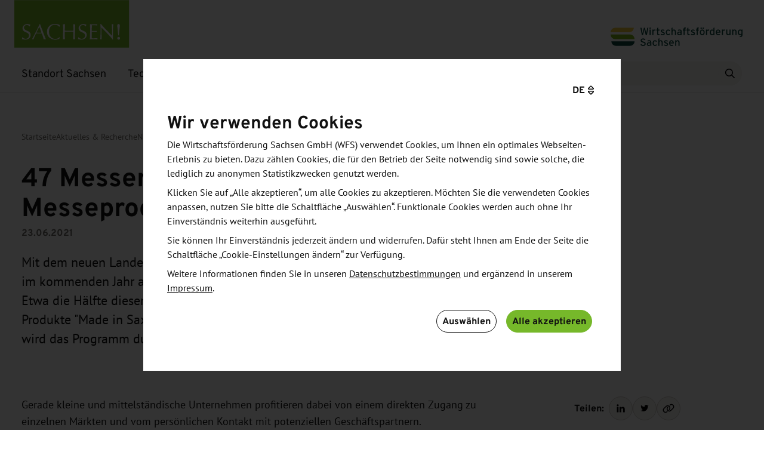

--- FILE ---
content_type: text/html; charset=utf-8
request_url: https://standort-sachsen.de/de/aktuelles/news/detail/n1055-47-messen-weltweit-saechsisches-messeprogramm-2022-steht
body_size: 41638
content:
<!DOCTYPE html>
<html lang="de">
<head>

<meta charset="utf-8">
<!-- 
	This website is powered by TYPO3 - inspiring people to share!
	TYPO3 is a free open source Content Management Framework initially created by Kasper Skaarhoj and licensed under GNU/GPL.
	TYPO3 is copyright 1998-2026 of Kasper Skaarhoj. Extensions are copyright of their respective owners.
	Information and contribution at https://typo3.org/
-->



<title>47 Messen weltweit - Sächsisches Messeprogramm 2022 steht - Wirtschaftsförderung Sachsen</title>
<meta http-equiv="x-ua-compatible" content="ie=edge">
<meta name="generator" content="TYPO3 CMS">
<meta name="description" content="Mit dem neuen Landesmesseprogramm 2022 können sich sächsische Unternehmen im kommenden Jahr auf 47 Messen der verschiedensten Branchen präsentieren. Etwa die Hälfte dieser Messen findet in attraktiven Auslandsmärkten statt, wo Produkte &quot;Made in Saxony&quot; gefragt sind und gute Exportchancen bestehen. Ergänzt wird das Programm durch wichtige internationale Leitmessen in Deutschland. ">
<meta name="viewport" content="width=device-width, initial-scale=1.0">
<meta name="robots" content="index,follow">
<meta property="og:title" content="News: 47 Messen weltweit - Sächsisches Messeprogramm 2022 steht">
<meta property="og:type" content="article">
<meta property="og:url" content="https://standort-sachsen.de/de/aktuelles/news/detail/n1055-47-messen-weltweit-saechsisches-messeprogramm-2022-steht">
<meta property="og:image" content="https://standort-sachsen.de/fileadmin/_processed_/e/a/csm_apple-1867752_1280_35d096f32e.jpg">
<meta property="og:image:width" content="1200">
<meta property="og:image:height" content="800">
<meta property="og:description" content="Mit dem neuen Landesmesseprogramm 2022 können sich sächsische Unternehmen im kommenden Jahr auf 47 Messen der verschiedensten Branchen präsentieren. Etwa die Hälfte dieser Messen findet in attraktiven Auslandsmärkten statt, wo Produkte &quot;Made in Saxony&quot; gefragt sind und gute Exportchancen bestehen. Ergänzt wird das Programm durch wichtige internationale Leitmessen in Deutschland. ">
<meta property="og:site_name" content="Wirtschaftsförderung Sachsen">
<meta name="twitter:card" content="summary">


<link rel="stylesheet" href="/typo3temp/assets/css/3be8a65ae349661d59b61c3dc364dd6a.css?1744117286" media="all" nonce="QYNKTjcLgi1ajJ2tJcRIe1xD9FoL0WPgv9M_JtuOjbECh_WwKx12ZQ">
<link rel="stylesheet" href="/_assets/dd230142dbbe782c561d161c1cb29928/Css/dist/app.min.css?1768408233" media="all" title="prototypeStyles" nonce="QYNKTjcLgi1ajJ2tJcRIe1xD9FoL0WPgv9M_JtuOjbECh_WwKx12ZQ">


<script nonce="QYNKTjcLgi1ajJ2tJcRIe1xD9FoL0WPgv9M_JtuOjbECh_WwKx12ZQ">
/*<![CDATA[*/
var TYPO3 = Object.assign(TYPO3 || {}, Object.fromEntries(Object.entries({"lang":{"required.fields":"* - Pflichtfelder","newsletter.first.name":"Vorname","newsletter.last.name":"Nachname","newsletter.email":"E-Mail-Adresse","form.privacy.policy":"Datenschutzhinweise","form.conditionsOfParticipation.policy":"Teilnahmebedingungen","newsletter.privacy.policy.text":"Ja, ich akzeptiere die %s der WFS.","newsletter.subscribe":"Newsletter abonnieren","newsletter.subscribe.btn":"Zum Newsletter anmelden","newsletter.footer.header":"Direkt in Ihr E-Mail-Postfach","newsletter.footer.description":"Bleiben Sie auf dem Laufenden mit unserem 14-t\u00e4glichen Newsletter","newsletter.footer.cta":"Newsletter abonnieren","newsletter.form.header":"Informiert bleiben","newsletter.form.introtext":"Abonnieren Sie unseren vierzehnt\u00e4gigen Newsletter f\u00fcr die neuesten Informationen und Veranstaltungen.","pages.tx_ximawfssitepackage_nav_description":"Zus\u00e4tzliche Beschreibung f\u00fcr Navigationspunkte","tt_content_items.label":"ELEMENTE","tt_content_item.record_type":"Type","tt_content.image_zoom":"Bild bei Klick vergr\u00f6\u00dfern","headline":"\u00dcberschrift","bodytext":"Bodytext","bodytext.short":"Kurzbeschreibung","link.url":"Link","link.label":"Linktext","link.label.description":"Wird angezeigt, sobald ein Link gesetzt wurde.","image":"Bild","image.description":"W\u00e4hlen Sie das passende Bild aus","entry.title":"Text und Media in eine Ausrichtung","textmedia.wizard.title":"Text und Medien","textmedia.wizard.description":"Text mit zus\u00e4tzlichen Medien, wie einem Bild, Video oder eine Google Map","label":"Label","tt_content_item.record_type.textmedia":"Text medien","accordion.wizard.title":"Akkordeon","accordion.wizard.description":"Zeigt ein Text und Info Modul mit Akkordeon","accordion.label":"Akkordeon Eintr\u00e4ge","accordion.description":"mind.2 Listenelemente, max.6","accordion.content":"Beschreibung Akkordeoninhalt","linklist.label":"Linkliste Eintr\u00e4ge","linklist.wizard.title":"Linkliste","linklist.wizard.description":"Zeigt ein Text und Info Modul mit Linkliste","text.info.palette":"Text-info","facts.wizard.title":"Fakten","facts.wizard.description":"Zeigt ein Text und Info Modul mit Fakten","downloadList.label":"Liste der Dokumente zum Herunterladen oder Link zum intern oder extern Seite","download.file":"W\u00e4hlen Sie eine Datei zum Herunterladen aus","download.link":"Create download link","download.wizard.title":"Downloadliste","download.wizard.description":"Zeigt ein Text und Info Modul mit Downloadliste","tt_content_item.record_type.download":"Download Datei","image.label":"Liste der Bilder","tt_content_item.record_type.image":"Bild","image.wizard.title":"Bild","image.wizard.description":"Zeigt ein Text und Info Modul mit Bild","text.info-picture.palette":"F\u00fcgen Sie ein passendes Bild hinzu","label.picture":"Beschriftungstext des Bildes","infobox.wizard.title":"Kasten","infobox.wizard.description":"Zeigt ein Text und Info Modul mit einem Kasten weiterf\u00fchrender Informationen","text.infobox.palette":"Infobox","chart.wizard.title":"Diagramm","chart.wizard.description":"Zeigt ein Text und Diagramm","chart":"Diagramm","chart.missing":"Es wurde kein Diagramm gefunden","chart.selection":"Diagrammselektion","chart.title":"Diagrammtitel","chart.type":"Diagrammtyp","chart.type.bar":"S\u00e4ulendiagramm","chart.type.doughnut":"Kreisdiagramm","chart.data":"Datensatz des Diagramms","chart.data.label":"Beschriftung","chart.data.amount":"Betrag","chart.data.color":"Farbe","carousel.prev":"Vorherige Seite im Karussell anzeigen","carousel.next":"N\u00e4chste Seite im Karussell anzeigen","carousel.role":"Karussell","tx_ximawfssitepackage_color.grey":"Hellgrau","tx_ximawfssitepackage_color.saxony-green":"Grelles Gr\u00fcn","tx_ximawfssitepackage_color.dark-green":"Dunkelgr\u00fcn","illustration.wizard.title":"Illustration","illustration.wizard.description":"Text mit Bild\/Video\/Goggle Karte\/iframe Firmendatenbank","quote.wizard.title":"Zitat","quote.wizard.description":"Erstellen Sie ein Zitat Block mit Text und Bild","info.wizard.title":"Information","info.wizard.description":"Innerhalb des Moduls k\u00f6nnen drei bis vier Kurzinfos erstellt werden","exportmap.wizard.title":"Karte","exportmap.wizard.description":"Export Karte","tt_content_exportmap.countries":"L\u00e4nder","tt_content_exportmap.countries.description":"\u2757 Damit die Zuordnung der Regionen auf der Karte korrekt abgebildet werden kann, muss f\u00fcr jede Region mind. ein Land angelegt werden.","tt_content_exportmap.copyright":"Copyright","tt_content_item.region":"Region","tt_content_item.region.asia":"Asien","tt_content_item.region.europe":"Europa","tt_content_item.region.northamerica":"Nordamerika","tt_content_item.region.southamerica":"Mittel- und S\u00fcdamerika","tt_content_item.region.australia":"Australien","tt_content_item.region.africa":"Afrika","pages.palettes.stage":"B\u00fchne","pages.media.label":"B\u00fchnebild","pages.media.description":"Dieses Bild wird in der Einleitung der Seite und f\u00fcr das Inhaltselement \u201eB\u00fchne\u201c verwendet\n\t\t\t\t","tt_content.tx_ximawfssitepackage_selected_news.title":"News ausw\u00e4hlen","tt_content.tx_ximawfssitepackage_selected_events.title":"Veranstaltungen ausw\u00e4hlen","tt_content.tx_ximawfssitepackage_mode.label":"Modus","tt_content.tx_ximawfssitepackage_mode.news.newest":"Neueste News","tt_content.tx_ximawfssitepackage_mode.news.categories":"Neueste News bestimmter Kategorien","tt_content.tx_ximawfssitepackage_mode.news.tags":"Neueste News bestimmter Schlagworte","tt_content.tx_ximawfssitepackage_mode.news.manual":"Manuell ausgew\u00e4hlte News","tt_content.tx_ximawfssitepackage_mode.event":"Manuell ausgew\u00e4hlte Veranstaltung(en)","tt_content.tx_ximawfssitepackage_mode.event.lastUpdated":"Zuletzt aktualisierte ver\u00f6ffentlichte Veranstaltung(en)","tt_content.tx_ximawfssitepackage_mode.event.tags":"Zuletzt aktualisierte ver\u00f6ffentlichte Veranstaltung(en) zu einem Schlagwort","tt_content.tx_ximawfssitepackage_mode.event.categories":"Zuletzt aktualisierte ver\u00f6ffentlichte Veranstaltung(en) zu einer Kategorie","tt_content.tx_ximawfssitepackage_mode.custom":"Eigene Inhalte erstellen","tt_content.tx_ximawfssitepackage_mode.pages":"Manuell gew\u00e4hlte Seiten","tt_content.tx_ximawfssitepackage_mode.publications.tags":"Publikationen zu einem Schlagwort","tt_content.sectionIndex.description":"Legt fest, ob das Inhaltselement in der Ankernavigation angezeigt wird.","form.input.empty.error":"Dieses Feld darf nicht leer sein. Bitte ausf\u00fcllen.","form.mail.invalid.error":"Bitte geben Sie eine valide, pers\u00f6nliche E-Mail Adresse ein.","form.checkbox.error":"Bitte f\u00fcllen Sie dieses K\u00e4stchen es. Es darf nicht leer sein.","service.info.wizard.title":"Service Information","service.info.wizard.description":"Innerhalb des Moduls k\u00f6nnen bis zu 3 Informationsbl\u00f6cke zu WFS Services erstellt werden.","page.title.detail":"Detailseite","page.title.newsletter":"Newsletter","service.list.wizard.title":"Service Liste","service.list.wizard.description":"Innerhalb des Moduls k\u00f6nnen bis zu 3 Listenpunkte zu WFS Serviceversprechen erfasst werden.","teaser.wizard.title":"Teaser-Slider","teaser.wizard.description":"Innerhalb des Moduls sind Teaser f\u00fcr viele Seiten erfassbar.","teaser.slider.wizard.description":"Es m\u00fcssen mindestens 3 Seiten hinterlegt werden, wenn mehr hinterlegt sind, wird das Element zum Slider.","teaser.header_link.description":"Dieser Link wird rechts auf H\u00f6he der \u00dcberschrift ausgespielt.","newsletter_page_type":"Newsletter","page.contact":"Kontakt","page.privacy":"Datenschutz","page.accessibility":"Barrierefreiheit","page.imprint":"Impressum","focus.wizard.title":"Slider Fokusthemen","focus.wizard.description":"Innerhalb des Moduls k\u00f6nnen Sie ein Teaser f\u00fcr Fokusthemen Seiten anlegen.","focus.topic.wizard.description":"Es m\u00fcssen mindestens 3 Seiten hinterlegt werden, wenn mehr 6 hinterlegt sind, wird das Element zum Slider.","page.icon":"Symbol","page.icon.description":"Es kann ein zur Seite passendes Symbol erfasst werden.","related.wizard.title":"Related Content","related.wizard.description":"Innerhalb des Moduls sind bis zu 3 Seiten verlinkbar.","related.content.wizard.description":"Es sind mindestens 2 und maximal 3 interne Seiten verlinkbar.","pages.palettes.anchor_nav.label":"Ankernavigation im Seitenkopf deaktivieren","pages.palettes.anchor_nav.description":"Die im Seitenkopf platzierte, automatisch generierte Ankernavigation zu Seiteninhalten ganz ausblenden.","pages.palettes.anchorNavigation":"Titel f\u00fcr Ankernavigation","pages.palettes.hide_cookie_layer.label":"Sichtbarkeit Cookiehinweis","pages.tx_ximawfssitepackage_hide_cookie_layer.label":"Cookie-Hinweis ausblenden","pages.tx_ximawfssitepackage_hide_cookie_layer.description":"Blendet den Cookie-Hinweis f\u00fcr diese Seite aus. ACHTUNG: nur auf Seiten aktivieren, die sich nicht in der Navigation befinden und nicht \u00fcber Suchmaschinen gefunden werden k\u00f6nnen.","pages.tx_ximawfssitepackage_stage_image_hidden.label":"Kopfbild nur f\u00fcr Teaser verwenden","pages.tx_ximawfssitepackage_stage_image_hidden.description":"Ist die Checkbox aktiviert, dann wird auf der aktuellen Seite im Platzhalter f\u00fcr Kopfbilder kein Bild mehr gerendert","2er-teaser.wizard.title":"2er-Teaser","2er-teaser.header_link.description":"Dieser Link wird rechts auf H\u00f6he der \u00dcberschrift ausgespielt.","2er-teaser.wizard.description":"Innerhalb des Moduls k\u00f6nnen bis zu 2 Inhalte verlinkt werden.","2er-teaser.label":"Teaser","2er-teaser.tx_ximawfssitepackage_mode.label":"Inhaltsquelle w\u00e4hlen","2er-teaser.tx_ximawfssitepackage_mode.description":"Als Doppel-Teaser k\u00f6nnen News oder Events verlinkt oder individuelle Inhalte erstellt werden.","2er-teaser.tt_content_items.label":"Eigene Inhalte","2er-teaser.tt_content_items.description":"Es sind genau 2 Inhalte erforderlich!","teaser-item-download.label":"Download","teaser-item.label":"Link","label.breadcrumb":"Brotkrumennavigation","videoteaser.wizard.title":"Videoteaser","videoteaser.wizard.description":"Teaser mit Videoeinbindung. Das Element kann nur auf der Startseite angelegt werden.","tt_content_videoteaser.image.title":"Vorschaubild","tt_content_videoteaser.video.title":"Video","tt_content_videoteaser.image.crop_variant.title":"Videoteaser","link.play":"Video starten","teaser-large.event.label":"Veranstaltung","teaser-large.wizard.title":"Gro\u00dfer Teaser","teaser-large.wizard.description":"Teaser Element mit Option, News oder Veranstaltungen zu verlinken.","tx_ximawfssitepackage_show_backgroud_image.label":"Hintergrundbild anzeigen","tx_ximawfssitepackage_show_backgroud_image.description":"Es kann als Hintergrundgrafik eine Karte angezeigt werden.","tt_content_item.record_type.teaser-large":"Gro\u00dfer Teaser","tt_content_item.teaser-large.label":"Inhalt","tt_content_teaer_large.tx_ximawfssitepackage_mode.label":"Inhaltsquelle w\u00e4hlen","tt_content_teaer_large.tx_ximawfssitepackage_mode.description":"Als Teaser auf der rechten Seite k\u00f6nnen News oder Veranstaltungen verlinkt oder freie Inhalte gepflegt werden.","tt_content_teaer_large.teaser.label":"Teaser","tt_content_teaer_large.infobox.label":"Infobox","tt_content_teaer_large.tx_ximawfssitepackage_label.label":"Label","tt_content_teaer_large.tx_ximawfssitepackage_headline.label":"\u00dcberschrift","tt_content_teaer_large.image.label":"Bild","tt_content_teaer_large.tx_ximawfssitepackage_text.label":"Beschreibung","faqs.wizard.title":"FAQs","faqs.wizard.description":"H\u00e4ufig gestellte Fragen","tx_ximawfssitepackage_faq_item.title":"FAQs","tx_ximawfssitepackage_faq_item.question":"Frage","tx_ximawfssitepackage_faq_item.answer":"Antwort","tx_ximawfssitepackage_faq_item.categories":"Sonstige Kategorien","tx_ximawfssitepackage_faq_item.categories_description":"Passende Kategorien die diese FAQ beschreiben (nur f\u00fcr interne Systematisierung)","tt_content_faqs.tx_ximawfssitepackage_mode.label":"Anzeigemodus","tt_content_faqs.tx_ximawfssitepackage_mode.description":"Initial werden immer 3 FAQs gezeigt. Weitere FAQs werden (falls vorhanden) \u00fcber den Button \"Mehr anzeigen\" geladen, jedoch maximal 9.","tt_content_faqs.tx_ximawfssitepackage_mode.random":"Zuf\u00e4llige FAQs","tt_content_faqs.tx_ximawfssitepackage_mode.categories":"Zuf\u00e4llige FAQs bestimmter Kategorieelemente","tt_content_faqs.tx_ximawfssitepackage_mode.manual":"Manuell ausgew\u00e4hlte FAQs","tt_content_faqs.tx_ximawfssitepackage_selected_faqs.label":"FAQs ausw\u00e4hlen","map.label":"Google Karte","map.description":"einen Link hinzuf\u00fcgen","video.description":"F\u00fcgen Sie dem Video auch Vorschaubilder hinzu","tt_content_textmedia.description":"F\u00fcgen Sie ein Bild, ein Video oder eine Google-Karte hinzu","tt_content_textmedia.video":"Video","tt_content_textmedia.video.image":"Bild oder Video","tt_content_textmedia.map":"Karte","image-text-carousel.wizard.title":"Bild Text Karussell","image-text-carousel.wizard.description":"Zeigt einen Text- und Bildslider an.","tt_content_image-text-carousel.text.label":"Label","tt_content_image-text-carousel.bodytext.label":"Beschreibungstext","tx_ximawfssitepackage_domain_model_publication":"Publikationen","tx_ximawfssitepackage_domain_model_publication.title":"Titel","tx_ximawfssitepackage_domain_model_publication.bodytext":"Beschreibungstext","tx_ximawfssitepackage_domain_model_publication.sectors":"Branchen","tx_ximawfssitepackage_domain_model_publication.file":"Download Datei","tx_ximawfssitepackage_domain_model_publication.preview_image":"Vorschaubild","tx_ximawfssitepackage_domain_model_publication.release_date":"Ver\u00f6ffentlichungsdatum","tx_ximawfssitepackage_domain_model_publication.language_uid":"Sprache","tx_ximawfssitepackage_domain_model_publication.categories":"Sonstige Kategorien","tx_ximawfssitepackage_domain_model_publication.categories_description":"Passende Kategorien die diese Publikation beschreiben (nur f\u00fcr interne Systematisierung)","publications.loading":"Weitere Publikationen werden geladen.","header.title":"\u00dcberschrift","header.description":"\u00dcberschrift zum Abschnitt","quick-links.wizard.title":"Quicklinks","quick-links.wizard.description":"Eine Liste mit Links zu internen Seiten","quick-links.label":"Linkliste zu internen Seiten","quick-links.description":"mind. 3, max. 9 interne Links","newsletter.quick-links.description":"mind. 1, max. 9 interne Links","event.title":"Titel","event.teaser":"Text B\u00fchne","event.teaser.description":"Bitte eine kurze Beschreibung zur Motivation der Besucher erg\u00e4nzen - warum soll ein Unternehmen diese Veranstaltung besuchen?","event.start_date":"Startdatum","event.end_date":"Enddatum","event.date.description":"Notwendige Angaben f\u00fcr Eingrenzung des Suchzeitraumes","event.duration":"Veranstaltungsdatum","event.duration.description":"Zeitraum der Veranstaltung, mit ausgeschriebenen Monatsnamen. Dauer als optionale Erg\u00e4nzung. Falsch \"90 Minuten\", \"April\", \"1.1.24\". Richtig \"01. Februar - 31. Juli 2024\", \"12. M\u00e4rz 2024 und 18. April 2024; jeweils 10:00 - 12:00 Uhr\", \"27. Mai 2024, ab 10:00 Uhr\"","event.price":"Kosten f\u00fcr die Teilnahme","event.is_wfs_event":"WFS-Veranstaltung","event.is_wfs_event.yes":"Ja","event.location":"Ort","event.organizer_override":"Veranstalter Freitext","event.organizer":"Veranstalter","event.organizer.description":"Relevant f\u00fcr Filterung in Listenansicht","event.information":"Informationen und Zielsetzung","event.more":"Zus\u00e4tzliche Informationen","event.agenda":"Agenda","event.audience":"Zielgruppe","event.countries":"Land\/Region","event.countries_override":"Land\/Region Freitext","event.sectors":"Branchen","event.sectors_override":"Branchen Freitext","event.topics":"Themen","event.contacts":"WFS-Kontakte","event.external_contacts":"Externe Kontakte","event.contact_mail":"E-Mail des Verantwortlichen","event.contact_mail.description":"Dieses Feld muss nur ausgef\u00fcllt werden, wenn bisher keine Ansprechpartner zugeordnet wurden oder die Anmeldung an eine besondere E-Mail-Adresse (z. B. kongress123@example.com) gehen soll.","event.contact_phone":"Telefonnummer","event.contact_name":"Name","event.contact_company":"Firma","event.contact_street":"Stra\u00dfe","event.contact_zip":"PLZ","event.contact_city":"Stadt","event.links":"Links","event.downloads":"Downloads","events.filename.download":"Veranstaltungen_WFS","event.image":"Bild","event.image.description":"Maximal 1 Bild, Dateigr\u00f6\u00dfe und Format werden automatisch skaliert!","event.related_events":"Verwandte Veranstaltungen","event.enable_registration":"Anmeldung aktivieren","event.enable_registration.enabled":"Aktiviert","event.enable_registration.disabled":"Deaktiviert","event.registration_not_needed":"Keine Anmeldung erforderlich","event.registration_not_needed.enabled":"Ja","event.registration_not_needed.disabled":"Nein","event.registration_form_identifier":"Art des Anmeldeformulars","event.registration_form_identifier.0":"Interessensbekundung","event.registration_form_identifier.1":"Anmeldung Kooperations-\/Gespr\u00e4chswunsch (ohne Rechnungsaddresse)","event.registration_form_identifier.2":"Externe Anmeldung (Link)","event.registration_form_identifier.3":"Anmeldung Kooperations-\/Gespr\u00e4chswunsch (mit Rechnungsadresse)","event.registration_link":"Link","event.registration_link.description":"Externe URL, zum Beispiel \"https:\/\/example.com\/event\/1337\/\"","event.registration_link_label":"Button label","event.registration_deadline":"Anmeldeschluss","event.registration_deadline_reached":"Keine Anmeldung mehr m\u00f6glich","event.registration_deadline_not_exist":"Anmeldungen bis zum Veranstaltungstag m\u00f6glich","event.registration_status":"Status","event.registration_status.1":"Keine Anmeldung erforderlich","event.registration_status.2":"Anmeldung geschlossen","event.registration_status.3":"Kein Anmeldeschluss","event.palette.general":"Allgemein","event.palette.about":"Details","event.palette.content":"Inhalt","event.palette.markets":"M\u00e4rkte, Bereiche und Themen","event.palette.related":"Links und Verwandtes","event.palette.registration":"Anmeldungseinstellungen","event.palette.downloads":"Medien und Downloads","event.palette.contact":"Kontakt","event.palette.contact-linked":"Kontakte","event.palette.hidden":"Sichtbarkeit","event.tabs.markets":"M\u00e4rkte & Branchen","event.tabs.registration":"Anmeldung","event.tabs.contact":"Kontakte","event.tabs.media":"Medien & Verwandtes","event.contact":"Kontakt","event.register":"Anmelden","event.registration":"Anmeldung","event.register.now":"Jetzt anmelden","event.download":"Termin speichern","event.saveTheDate":"Termin merken","event.categories":"Schlagworte","event.categories_description":"Nur f\u00fcr interne Verkn\u00fcpfungen","event.mail":"E-Mail","event.phone":"Telefon","event.register.form.interest":"Interesse bekunden","event.export.contact":"Kontakt","event.export.contact_mail":"Kontakt E-Mail","event.export.contact_phone":"Kontakt Telefon","link.external":"F\u00fcgen Sie einen Link zu einer externen Seite hinzu","tx_ximawfssitepackage_domain_model_department":"Abteilung","tx_ximawfssitepackage_domain_model_department.title":"Bezeichnung","salutation.male":"Herr","salutation.female":"Frau","tx_ximawfssitepackage_source_links_show.label":"Show audience link","tx_ximawfssitepackage_source_links_show.description":"if so, the 3 links are displayed in the frontend","client.wfs.name":"Wirtschaftsf\u00f6rderung Sachsen","client.wfs.legal.name":"Wirtschaftsf\u00f6rderung Sachsen GmbH","client.wfs.contact_info":"Wirtschaftsf\u00f6rderung Sachsen GmbH | Bertolt-Brecht-Allee 22 | 01309 Dresden | Tel. +49-351-2138 0 | www.standort-sachsen.de","client.wfs.contact_info_events":"Wirtschaftsf\u00f6rderung Sachsen GmbH | Bertolt-Brecht-Allee 22 | 01309 Dresden | Tel. +49-351-2138 0 | www.standort-sachsen.de\/veranstaltungen","tx_ximawfssitepackage_link.learn.more":"Mehr erfahren","tx_ximawfssitepackage_link.learn.more.default":"Standardlinktitel: Mehr erfahren","news.contacts":"WFS-Ansprechpartner","news.links":"Links","news.downloads":"Downloads","news.categories":"Sonstige Kategorien","news.categories_description":"Passende Kategorien die diese News beschreiben (nur f\u00fcr interne Systematisierung)","news.load_more":"Mehr News anzeigen","news.loading":"Weitere Meldungen werden geladen.","news.related_from":"Is related news of","news.related_from.description":"Shows news where this news is attached as related news.","search.headline":"Suche nach \u201e%s\u201c","search.headline.emptySearch":"Suche","search.open":"Suche \u00f6ffnen","search.reset":"Suche zur\u00fccksetzen","searchresult":"Suchergebnis","searchresults":"Suchergebnisse","search.placeholder":"Suche","search.loading":"Weitere Ergebnisse werden geladen.","tx_ximawfssitepackage_link.title":"Titel","tx_ximawfssitepackage_link.link":"Link","additionalInformation":"Weiterf\u00fchrende Informationen","label.sorting":"Sortierung","label.sorting.name":"Name","label.sorting.title":"Titel","label.sorting.date":"Datum","label.sorting.asc":"Datum aufsteigend","label.sorting.desc":"Datum absteigend","label.sorting.alphabet.A_Z":"A-Z","label.sorting.alphabet.Z_A":"Z-A","sortdate":"Nach Datum","score":"Nach Relevanz","customranking":"Nach Relevanz","label.date":"Datum","label.date_from":"Startdatum","label.date_to":"Enddatum","label.relevance":"Relevanz","label.search":"Suche","label.events.search":"Veranstaltungen durchsuchen","label.search.start":"suchen","label.sector":"Branche","label.topic":"Thema","label.organizer":"Veranstalter","label.department":"Abteilung","label.territory":"Land\/Region","label.profile":"Profil","label.function":"Funktion","label.filter":"Filter","label.resetFilter":"Filter l\u00f6schen","label.applyFilter":"Anwenden","label.filterAndSort":"Filtern und sortieren","results.news":"News","results.contact":"Ansprechpartner","results.contacts":"Ansprechpartner","results.event":"Veranstaltung","results.events":"Veranstaltungen","results.loadMore":"Weitere Ergebnisse laden","results.showMore":"Mehr anzeigen","results.showLess":"Weniger anzeigen","results.fetchError":"Entschuldigung, es ist ein Fehler aufgetreten. Bitte laden Sie die Seite erneut!","results.no_news":"Es konnten keine Nachrichten gefunden werden.","results.no_contacts":"Es konnten keine Ansprechpartner gefunden werden.","results.no_events":"Es konnten keine Veranstaltungen gefunden werden.","results.download":"Herunterladen","results.epaper":"E-Paper","results.publication":"Publikation","results.publications":"Publikationen","results.no_publications":"Es konnten keine Publikationen gefunden werden.","results.share":"Teilen:","contact.address":"Anschrift","contact.saveVcard":"Visitenkarte speichern","tt_content_contact.wizard.title":"Kontakt","tt_content_contact.wizard.description":"Anzeige von 1-3 Ansprechpartnern oder allgemeinen Kontaktinformationen","tt_content_contact.tx_ximawfssitepackage_selected_contacts.label":"Ansprechpartner","tt_content_contact.tx_ximawfssitepackage_selected_contacts.description":"1 bis 3 anzuzeigende Ansprechpartner.","tt_content_contact.tx_ximawfssitepackage_selected_topicemails.label":"Themen E-Mail-Adressen","tt_content_contact.tx_ximawfssitepackage_selected_topicemails.description":"1 bis 3 anzuzeigende Themen E-Mail-Kontakte.","tt_content_contact.tx_ximawfssitepackage_mode.selected":"Ausgew\u00e4hlte Ansprechpartner","tt_content_contact.tx_ximawfssitepackage_mode.general":"Ausgew\u00e4hlte Themen E-Mail-Adressen","tt_content_contact.header.default":"Kontakt","tt_content_contact.contactSearch.linkText":"Ansprechpartnersuche","tt_content_contact.generalContactText":"Sie sind auf der Suche nach Unterst\u00fctzung f\u00fcr Ihr Anliegen? Wir freuen uns, von Ihnen zu h\u00f6ren!\n\t\t\t\t","tt_content_contact.sendMessage":"Nachricht schreiben","tt_content_contact.call":"Anrufen","tt_content_contact.contactFormPrefix":"Kontaktaufnahme mit ","news-events-carousel.wizard.title":"News- oder Veranstaltungs-Teaser","news-events-list.wizard.title":"News- oder Veranstaltungs-Linkliste","news-events-carousel.wizard.description":"Zeigt Teaser f\u00fcr gew\u00e4hlte News oder Veranstaltungen","news-events-list.wizard.description":"Zeigt gew\u00e4hlte News oder Veranstaltungen als Linkliste","news-events-carousel.headlineEvent":"Veranstaltungen","news-event-teaser-single.wizard.title":"News- oder Veranstaltungs-Teaser Einzeln","news-event-teaser-single.wizard.description":"Zeigt einen Teaser f\u00fcr eine gew\u00e4hlte News oder Veranstaltung in prominenter Ausf\u00fchrung","news-event-teaser-single.headlineNews":"News","news-event-teaser-single.headlineEvent":"Veranstaltung","showAllNews":"Alle News","showAllEvents":"Alle Veranstaltungen","readNews":"News lesen","applyNow":"Jetzt bewerben","events.saveAsPdf":"Veranstaltungen als PDF speichern","events.saveAsPdfOrXlsx":"Veranstaltungen als PDF oder XLSX speichern","events.select":"Veranstaltungen ausw\u00e4hlen","events.chooseAll":"Alle ausw\u00e4hlen","events.download":"PDF speichern","events.download.xlsx":"XLSX speichern","events.download.type":"Speichern als ...","events.addEventToDownload":"Event zum Download hinzuf\u00fcgen","events.loading":"Weitere Veranstaltungen werden geladen.","button.cancel":"Abbrechen","button.submit":"Senden","close":"Schlie\u00dfen","tx_ximawfssitepackage_color.label":"Hintergrundfarbe ausw\u00e4hlen","tx_ximawfssitepackage_color.description":"Legt die Hintergrundfarbe des Elements fest. Default ist wei\u00df.","tt_content.selectedNewsOrEvents.min1max2":"Bitte w\u00e4hlen Sie mindestens 1 Eintrag, maximal 2!","illustration.items.label":"Bild, Video, Google Karte oder Iframe Firmendatenbank","google_maps.iframe.title":"Einbindung einer Google Maps Karte","company.database.label":"Firmendatenbank","company.database.description":"einen Iframe-Link zur Firmendatenbank hinzuf\u00fcgen","teaser-shifted.wizard.title":"Teaser Fokusthemen","teaser-shifted.wizard.description":"Teaser f\u00fcr Fokusthemen-Seiten in wellenf\u00f6rmiger Darstellung","teaser-shifted.tt_content_items.label":"Fokusthemen-Seiten","teaser-shifted.tt_content_items.description":"Mindestens 2 und maximal 3 Seiten m\u00fcssen hinzugef\u00fcgt werden.","teaser-shifted.tt_content_items.alternativeTitle":"Alternativer Titel","teaser-shifted.tt_content_items.alternativeTitle.description":"Falls leer wird der Seitentitel im Frontend verwendet","tt_content_item.type.page":"Seite","focusTopic":"Fokusthema","typography.big":"Gro\u00dfe Typografie","typography.small":"Kleine Typografie","roofLine":"Dachzeile","tt_content_text.wizard.title":"Text","tt_content_text.wizard.description":"Text ohne Medien","fe_users.usergroup.description":"Erster Eintrag wird als Kontaktbasis genutzt","fe_users.type.default":"Standard Kontakt","fe_users.type.simple_contact":"Einfacher Kontakt","fe_users.www.label":"Website","text.media.single":"Text und Medien einzeln","text.media.row":"Text und Medien zweispaltig","text.bodytext.label":"Beschreibungstext","downloadlist.wizard.description":"Zeigt einen Text mit Downloadliste","downloadlist.label":"Liste der Dokumente zum Herunterladen","contact.request.filename.download":"Kontaktanfrage_WFS","contact.request":"Kontaktanfrage","contact.request.to":"Kontaktanfrage an","contact.request.getInTouchSingle":"Nehmen Sie Kontakt mit mir auf","contact.request.getInTouchMulti":"Nehmen Sie Kontakt mit uns auf","contact.request.intro.single":"Bitte f\u00fcllen Sie dazu nachfolgendes Formular aus. Ich setze mich schnellstm\u00f6glich mit Ihnen in Verbindung. Ich freue mich auf Ihre Anfrage!","contact.request.intro.multi":"Bitte f\u00fcllen Sie dazu nachfolgendes Formular aus. Ihr Ansprechpartner setzt sich schnellstm\u00f6glich mit Ihnen in Verbindung. Wir freuen uns auf Ihre Anfrage!","contacts.loading":"Weitere Kontakte werden geladen.","tx_ximawfssitepackage_domain_model_topic_email_address":"Themen E-Mail-Adresse","tx_ximawfssitepackage_domain_model_topic_email_address.title":"Titel","tx_ximawfssitepackage_domain_model_topic_email_address.email":"E-Mail-Adresse","teaser-foldout.wizard.title":"Ausklappbarer Teaser","teaser-foldout.wizard.description":"Slider mit ausklappbaren Teaser-Elementen f\u00fcr Seiten oder Publikationen","teaser-foldout.tt_content_items.label":"Seiten","teaser-foldout.tt_content_items.description":"Hier sollten immer Seiten gleichen Typs, also ENTWEDER Standard- ODER Fokusthemen-Seiten angelegt werden!","teaser-foldout.tt_content_items.bodytext.label":"Beschreibung","file.download":"Herunterladen","link.to.publications":"zu den Publikationen der WFS","clipboard.copy.link.success":"Link wurde erfolgreich kopiert","clipboard.copy.link":"Link kopieren","page.share":"Teilen","organizer":"Veranstalter","organizer.name":"Name","image.information.palette":"Bildinformationen","mailNewsletter.header":"Newsletter der Wirtschaftsf\u00f6rderung Sachsen","mailNewsletter.more":"Weitere","mailNewsletter.readMore":"Mehr erfahren","mailNewsletter.events":"Veranstaltungen","mailNewsletter.news":"News","mailNewsletter.follow":"Folgen Sie uns","mailNewsletter.feedback":"Ihr Feedback zum Newsletter","mailNewsletter.personaldata":"Pers\u00f6nliche Daten \u00e4ndern","mailNewsletter.recommend":"Newsletter weiterempfehlen","mailNewsletter.unsubscribe":"Vom Newsletter abmelden","mailNewsletter.owncause":"In eigener Sache","mailNewsletter.showInBrowser":"E-Mail im Browser anzeigen","site.home":"Startseite","cookie.headline":"Wir verwenden Cookies","cookie.description":"\n\t\t\t\t\t<p>\n\t\t\t\t\t\tDie Wirtschaftsf\u00f6rderung Sachsen GmbH (WFS) verwendet Cookies, um Ihnen ein optimales Webseiten-Erlebnis zu bieten. Dazu z\u00e4hlen Cookies, die f\u00fcr den Betrieb der Seite notwendig sind sowie solche, die lediglich zu anonymen Statistikzwecken genutzt werden.\n\t\t\t\t\t<\/p>\n\t\t\t\t\t<p>\n\t\t\t\t\t\tKlicken Sie auf \u201eAlle akzeptieren\u201c, um alle Cookies zu akzeptieren. M\u00f6chten Sie die verwendeten Cookies anpassen, nutzen Sie bitte die Schaltfl\u00e4che \u201eAusw\u00e4hlen\u201c. Funktionale Cookies werden auch ohne Ihr Einverst\u00e4ndnis weiterhin ausgef\u00fchrt.\n\t\t\t\t\t<\/p>\n\t\t\t\t\t<p>\n\t\t\t\t\t\tSie k\u00f6nnen Ihr Einverst\u00e4ndnis jederzeit \u00e4ndern und widerrufen. Daf\u00fcr steht Ihnen am Ende der Seite die Schaltfl\u00e4che \u201eCookie-Einstellungen \u00e4ndern\u201c zur Verf\u00fcgung.\n\t\t\t\t\t<\/p>\n\t\t\t\t","cookie.select":"Auswahloptionen","cookie.select.description":"\n\t\t\t\t\tAuf dieser Seite k\u00f6nnen Sie einzelne Cookie-Kategorien aus- und abw\u00e4hlen. Funktionale Cookies werden auch ohne Ihr Einverst\u00e4ndnis gesetzt, da diese f\u00fcr den technischen Betrieb dieser Seite essenziell sind. Bitte beachten Sie, dass auf Basis Ihrer Einstellungen wom\u00f6glich nicht mehr alle Funktionen der Seite vollumf\u00e4nglich zur Verf\u00fcgung stehen k\u00f6nnen.\n\t\t\t\t","cookie.checkbox.functional":"Funktional","cookie.checkbox.functional.description":"Diese Cookies sind erforderlich, um die Funktionalit\u00e4t unserer Webseite zu gew\u00e4hrleisten. Dazu z\u00e4hlen folgende Cookies und Skripte:","cookie.fe_user.description":"Notwendig um benutzerbezogene Funktionen wie Formulareinstellungen und Logins auf der Website zu erm\u00f6glichen. Dieses Cookie gilt bis zum Sitzungsende.","cookie.checkbox.comfort":"Komfort","cookie.checkbox.comfort.description":"\n\t\t\t\t\tNeben notwendigen Cookies setzen wir zudem Komfort-Cookies ein, um Ihnen weitergehende Informationen und hilfreiche Services von externen Dienstleistern anzuzeigen. Akzeptieren Sie diese Cookies, werden externe Inhalte der unten aufgef\u00fchrten Dienstleister ohne weitere Zustimmung von Ihnen geladen. Mit der Einwilligung werden Daten von Ihnen an diese Drittanbieter \u00fcbermittelt und ggf. Inhalte wie z. B. Videos geladen.\n\t\t\t\t","cookie.checkbox.statistics":"Statistik","cookie.checkbox.statistics.description":"Wir verwenden externe Tools, um Informationen \u00fcber die Nutzungsweise und das Besucherverhalten auf unserer Webseite zu erhalten. Dadurch k\u00f6nnen wir unser Angebot kontinuierlich verbessern und an Ihre Bed\u00fcrfnisse anpassen.","cookie.description.additional":"Weitere Informationen finden Sie in unseren","cookie.description.additional.connector":"und erg\u00e4nzend in unserem","cookie.button.select":"Ausw\u00e4hlen","cookie.button.select_apply":"Auswahl \u00fcbernehmen","cookie.button.accept":"Alle akzeptieren","cookie.settings":"Cookie Einstellungen","cookie.privacy.youtube.description":"\n\t\t\t\t\tWenn Sie dieses Video abspielen, werden Informationen \u00fcber Ihre YouTube-Nutzung an den Betreiber der Video-Plattform in den USA \u00fcbertragen und unter Umst\u00e4nden gespeichert.\n\t\t\t\t\tZudem werden externe Inhalte wie z. B. Videos geladen und in Ihrem Browser gespeichert.\n\t\t\t\t","cookie.privacy.map.description":"\n\t\t\t\t\tWenn Sie diese Karte einblenden, werden Informationen \u00fcber Ihre Google Maps-Nutzung an den Betreiber in den USA \u00fcbertragen und unter Umst\u00e4nden gespeichert.\n\t\t\t\t\tZudem werden externe Inhalte wie Bilder geladen und in Ihrem Browser gespeichert.\n\t\t\t\t","cookie.privacy":"Datenschutzbestimmungen","switch.language":"W\u00e4hlen Sie eine Sprache","switch.furtherLanguages":"Weitere\u00a0Sprachen","btn.show.map":"Karte anzeigen","aria.link.download":"Datei herunterladen","aria.open.page":"Seite: '%s' \u00f6ffnen","aria.accordion.extend":"Element '%s' ein- und ausklappen","aria.open.homepage":"Startseite \u00f6ffnen","aria.open.aboutUs":"\u00d6ffnet die Seite '\u00dcber uns'","aria.open.lightbox.image":"Bild vergr\u00f6\u00dfert anzeigen lassen","aria.open.lightbox.video":"Video anzeigen und abspielen","aria.image.contact.placeholder.male":"Platzhalter Profilbild (m\u00e4nnlich)","aria.image.contact.placeholder.female":"Platzhalter Profilbild (weiblich)","logo.title.sachsen":"Logo Sachsen (Markenbild)","logo.title.wfs":"Logo Wirtschaftsf\u00f6rderung Sachsen (WFS)","a11y.anchor.header.title":"Zur Kopfzeile springen","a11y.anchor.header.text":"Kopfzeile","a11y.anchor.nav.title":"Zur Hauptnavigation springen","a11y.anchor.nav.text":"Hauptnavigation","a11y.anchor.content.title":"Zum Inhalt springen","a11y.anchor.content.text":"Inhalt","a11y.anchor.footer.title":"Zur Fu\u00dfzeile springen","a11y.anchor.footer.text":"Fu\u00dfzeile","navigation.open":"Navigation \u00f6ffnen","navigation.back":"Zur\u00fcck","submenu.open":"Untermen\u00fc \u00f6ffnen","submenu.close":"Untermen\u00fc schlie\u00dfen","backend.oauth2login.link-providers":"Anmeldung mit SSO Identit\u00e4tsanbieter (z.B. WFS AD)","text.override":"Optional, \u00fcberschreibt den Beschreibungstext der verlinkten Seite.","image.override":"Optional, \u00fcberschreibt das Bild der verlinkten Seite.","DynamicRecipientsEmailFinisher.subject":"Anfrage von www.standort-sachsen.de","DynamicRecipientsEmailFinisher.senderName":"Kontaktformular","tt_content.newsletter.tx_ximawfssitepackage_link.label":"Default link: Mehr Veranstaltungen \/ Weitere News","default_dashboard.title":"Mein Dashboard","default_dashboard.description":"Default Dashboard Widgets","widgets.missing_image_fields.copyright.title":"Bilder ohne Copyright","widgets.missing_image_fields.copyright.description":"Listet Bilder, bei denen Copyright Angaben fehlen.","image.alternative.description":"Nicht sichtbare Beschreibung des Medieninhalts f\u00fcr Barrierefreiheit (Screenreader), und als Alternative wenn das Bild nicht geladen werden kann.","image.title.description":"Kurzer, beschreibender Titel des Bildes, der h\u00e4ufig als Tooltip oder von Suchmaschinen verwendet wird.","image.description.description":"Bildunterschrift, die sichtbar unter dem Bild eingeblendet wird. Gibt Kontext und erl\u00e4utert den Bildinhalt.","image.copyright.description":"Notwendige Angabe des Urhebers oder der Quelle des Bildes zur Sicherstellung korrekter Nennung und Einhaltung rechtlicher Vorgaben.","image.copyright":"Quelle","more.information":"Mehr Informationen"}}).filter((entry) => !['__proto__', 'prototype', 'constructor'].includes(entry[0]))));
/*]]>*/
</script>

<script type="application/ld+json">
	{
		"@context": "https://schema.org",
		"@type": "NewsArticle",
		"headline": "47 Messen weltweit - S\u00e4chsisches Messeprogramm 2022 steht",
		"datePublished": "2021-06-23T00:00",
		"dateModified": "2023-11-10T15:05",
		"author": {
			"@type": "Person",
			"name": "",
			"email": ""
		},
		"image": "",
		"articleBody": "Gerade kleine und mittelst&auml;ndische Unternehmen profitieren dabei von einem direkten Zugang zu einzelnen M&auml;rkten und vom pers&ouml;nlichen Kontakt mit potenziellen Gesch&auml;ftspartnern.\r\n\"Mit diesem Messeprogramm bieten wir als Staatsregierung gemeinsam mit unseren Partnern der Au&szlig;enwirtschaftsinitiative Sachsen (AWIS) den s&auml;chsischen Unternehmen eine Plattform f&uuml;r Pr&auml;sentation, Handel und Kommunikation in und mit der ganzen Welt. Damit unterst&uuml;tzen wir unsere Unternehmen beim Aufbau neuer oder der Stabilisierung bestehender Kunden- und Lieferbeziehungen. Wir konzentrieren uns dabei auf die wichtigen Schl&uuml;sselbranchen Sachsens, wie Maschinen- und Anlagenbau, Mikroelektronik und Life Sciences\", erkl&auml;rt Wirtschaftsminister Martin Dulig.\r\n\"F&uuml;r die Betriebe der Ern&auml;hrungswirtschaft sind Messen und Ausstellungen ideal, um Handel sowie Verbraucherinnen und Verbraucher von der Qualit&auml;t s&auml;chsischer Erzeugnisse zu &uuml;berzeugen und neue Absatzm&auml;rkte zu erschlie&szlig;en. Immer mehr Menschen legen Wert auf regional und &ouml;kologisch erzeugte Nahrungsmittel. Und auf der Gr&uuml;nen Woche, bei der Biofach, der agra und den vielen &uuml;brigen Messen k&ouml;nnen sie erfahren, wie und wo ihre Lebensmittel produziert werden und sich gleichzeitig dar&uuml;ber informieren, welche Vorteile regionale Wertsch&ouml;pfung f&uuml;r Umwelt, Wirtschaft und Gesellschaft haben\", so der s&auml;chsische Vize-Ministerpr&auml;sident und Landwirtschaftsminister Wolfram G&uuml;nther.\r\n&nbsp; &nbsp; &nbsp;&nbsp;Wirtschaftsf\u00f6rderung Sachsen GmbH organisiert 22 Gemeinschaftsst\u00e4ndeDie Wirtschaftsf&ouml;rderung Sachsen GmbH (WFS) wird im kommenden Jahr 15 \"Sachsen-live\"-Gemeinschaftsst&auml;nde im Auftrag des S&auml;chsischen Staatsministeriums f&uuml;r Wirtschaft, Arbeit und Verkehr (SMWA) sowie sieben Gemeinschaftsbeteiligungen f&uuml;r die Ern&auml;hrungswirtschaft im Auftrag des S&auml;chsischen Staatsministeriums f&uuml;r Energie, Klimaschutz, Umwelt und Landwirtschaft (SMEKUL) organisieren.\r\n\"Nachdem das traditionelle Messegesch&auml;ft seit &uuml;ber einem Jahr coronabedingt kaum oder nur sehr eingeschr&auml;nkt m&ouml;glich war, ist das Interesse der Unternehmen an Messeteilnahmen wieder sehr gro&szlig;. Trotz aller virtuellen M&ouml;glichkeiten hat sich gezeigt, dass der pers&ouml;nliche Kontakt nicht ersetzbar ist. Und dieser ist nach wie vor eine sehr wichtige Voraussetzung f&uuml;r Gesch&auml;ftskontakte und Vertragsabschl&uuml;sse. Insofern sind wir optimistisch, dass der Neustart f&uuml;r das Messegesch&auml;ft gelingt\", sagt Thomas Horn, Gesch&auml;ftsf&uuml;hrer der WFS.\r\n15 \"Sachsen-live\"-Gemeinschaftsst&auml;nde\r\nDie wichtigsten Auslandsmessen bei diesem Format sind die amerikanischen Elektronikmessen CES in Las Vegas sowie Semicon West in San Francisco, diese ist aufgrund der gro&szlig;en Nachfrage bereits seit vielen Jahren fester Bestandteil des Landesmesseprogramms. Im Medizintechnikbereich stehen die Arab Health in Dubai und die CMEF in Shanghai wieder fest im Kalender. Aufgrund der generellen Bedeutung als Leitmesses-Sandort f&uuml;r den arabischen Raum ist Dubai eine wichtige Plattform f&uuml;r Unternehmen aus Sachsen. Auch die s&auml;chsische Beteiligung an der CMEF hat sich als Sprungbrett f&uuml;r den Einstieg in den chinesischen Markt bew&auml;hrt und soll nach der hybriden Teilnahme unserer Aussteller in 2021 im kommenden Jahr wieder in Pr&auml;senz m&ouml;glich sein.\r\nF&uuml;r Europa sind in 2022 elf Messen geplant, darunter Folgende:\r\n\r\nErstmalig wird die WFS an der Bike Motion Benelux in Utrecht teilnehmen. Dabei ist der Messestand ein Baustein im Rahmen der langfristigen Bearbeitung des Marktes Niederlande und der weiteren Erschlie&szlig;ung des Potentials der Zweiradbranche.\r\nDie Teilnahme an der Metalloobrabotka in Moskau, der Industriemesse f&uuml;r Maschinen- und Anlagenbau, ist dagegen bereits gute Tradition, da sie nach wie vor eine der wichtigsten Messen f&uuml;r den Marktzugang nach Russland und die GUS-Staaten ist.\r\nAuch die Bahntechnik hat jedes Jahr einen festen Platz im Messekalender. W&auml;hrend die WFS in diesem Jahr auf der Internationalen Bahntechnikmesse TRAKO in Danzig\/Polen ist, wird es in 2022 einen Auftritt auf der InnoTrans in Berlin, der Weltleitmesse der Bahntechnikbranche, geben.\r\nAktuelle wirtschaftspolitische Herausforderungen spiegeln sich auch im Messegesch&auml;ft wider. So ist die M&uuml;nchner Intersolar Europe \/ ees - The Smarter E, die Weltleitveranstaltung f&uuml;r Energie und Energiespeicherung, wieder im Programm.\r\nNach mehrfacher coronabedingter Verschiebung wird in 2022 auch die JEC World Composites Show &amp; Conference in Frankreich, die weltweit bedeutendste Fachmesse f&uuml;r Verbundwerkstoffe, stattfinden.\r\n\r\n7 Gemeinschaftsbeteiligungen f&uuml;r Ern&auml;hrungswirtschaft\r\n\r\nAuf der Internationalen Gr&uuml;nen Woche in Berlin wird es &ndash; aufgrund des hohen branchenspezifischen Stellenwerts &ndash; die gr&ouml;&szlig;te Messebeteiligung der WFS geben.\r\nDie Teilnahme an der j&auml;hrlichen Trade Show der Private Label Manufacturers Association \/ PLMA in Amsterdam er&ouml;ffnet den Zugang zu einem der wichtigsten Bereiche im Einzelhandel, den Eigenmarken.\r\nUnternehmen der nachhaltigen Bio-Branche werden im Rahmen eines Dreil&auml;nderauftrittes mit Sachsen-Anhalt und Th&uuml;ringen auf der BIOFACH in N&uuml;rnberg unterst&uuml;tzt.\r\nDie ProWein in D&uuml;sseldorf ist als Leitmesse die erste Adresse zur Vermarktung der entsprechenden Produkte.\r\nIn Sachsen liegt der Fokus auf der Sachsenback in Dresden sowie der BioOst, der Biomesse f&uuml;r den Fachhandel, und der agra, der Landwirtschaftsausstellung in Mitteldeutschland, die beide in Leipzig geplant sind.\r\n\r\n&nbsp; &nbsp;Hintergrund: Landesmesseprogramm SachsenDas Landesmesseprogramm besteht aus Firmengemeinschaftsst&auml;nden und -beteiligungen, die im Rahmen der Au&szlig;enwirtschaftsinitiative Sachsen (AWIS) s&auml;chsische Unternehmen bei der Erschlie&szlig;ung internationaler M&auml;rkte unterst&uuml;tzen. Neben der WFS organisieren auch die s&auml;chsischen Industrie- und Handelskammern sowie die s&auml;chsischen Handwerkskammern zahlreiche Firmengemeinschaftsst&auml;nde im Rahmen dieses Landesmesseprogramms.\r\nAu&szlig;erdem k&ouml;nnen sich Anbieter von Tourismusleistungen an den Gemeinschaftsst&auml;nden, die die Tourismus Marketing Gesellschaft Sachsen mbH im Auftrag des S&auml;chsischen Staatsministeriums f&uuml;r Wissenschaft, Kultur und Tourismus (SMWKT) organisiert und durchf&uuml;hrt, anschlie&szlig;en und unter dem Motto \"Sachsen. Land von Welt!\" ihre Angebote pr&auml;sentieren und um neue G&auml;ste werben.\r\n&nbsp; &nbsp;"
	}
</script>

<link rel="apple-touch-icon" sizes="180x180" href="/_assets/dd230142dbbe782c561d161c1cb29928/Images/favicon/apple-touch-icon.png">
<link rel="icon" type="image/png" sizes="32x32" href="/_assets/dd230142dbbe782c561d161c1cb29928/Images/favicon/favicon-32x32.png">
<link rel="icon" type="image/png" sizes="16x16" href="/_assets/dd230142dbbe782c561d161c1cb29928/Images/favicon/favicon-16x16.png">
<link rel="mask-icon" href="/_assets/dd230142dbbe782c561d161c1cb29928/Images/favicon/safari-pinned-tab.svg" color="#7db413">

<meta name="msapplication-TileColor" content="#7DB413">
<meta name="msapplication-TileImage" content="/_assets/dd230142dbbe782c561d161c1cb29928/Images/favicon/mstile-150x150.png">

<meta name="theme-color" content="#7DB413" media="(prefers-color-scheme: light)">
<meta name="theme-color" content="#0B443C" media="(prefers-color-scheme: dark)">



<link rel="canonical" href="https://standort-sachsen.de/de/aktuelles/news/detail/n1055-47-messen-weltweit-saechsisches-messeprogramm-2022-steht"/>

<link rel="alternate" hreflang="de-de" href="https://standort-sachsen.de/de/aktuelles/news/detail/n1055-47-messen-weltweit-saechsisches-messeprogramm-2022-steht"/>
<link rel="alternate" hreflang="en-US" href="https://business-saxony.com/en/news-events/news/news-detail/n1055-47-messen-weltweit-saechsisches-messeprogramm-2022-steht"/>
<link rel="alternate" hreflang="x-default" href="https://standort-sachsen.de/de/aktuelles/news/detail/n1055-47-messen-weltweit-saechsisches-messeprogramm-2022-steht"/>
</head>
<body id="p44">


<ul class="a11y-anchor__container">
	<li><a href="#header" class="a11y-anchor__link" title="Zur Kopfzeile springen">Kopfzeile</a></li>
	<li><a href="#mainNavigation" class="a11y-anchor__link" title="Zur Hauptnavigation springen">Hauptnavigation</a></li>
	<li><a href="#content" class="a11y-anchor__link" title="Zum Inhalt springen">Inhalt</a></li>
	<li><a href="#footer" class="a11y-anchor__link" title="Zur Fußzeile springen">Fußzeile</a></li>
</ul>





<header class="header frame" id="header" role="banner">
	<div class="frame__content">
		<div class="header__logo--left">
			<a aria-label="Startseite öffnen" href="/de/">
				<svg xmlns="http://www.w3.org/2000/svg" width="193" height="80" fill="none" viewBox="0 0 194 80" aria-hidden="false" role="img"><title>Logo Sachsen (Markenbild)</title><path fill="#76B82A" d="M0 0v80h193.17V0H0Z"/><path fill="#fff" d="m13.46 62.5-.62 3.11c3 .66 4.23.84 5.82.84 2.64 0 4.38-.8 5.28-1.38a7.65 7.65 0 0 0 3.55-6.51 6.05 6.05 0 0 0-2.97-5.46c-.54-.37-1.48-.91-2.06-1.16-1.96-.9-4.34-1.56-5.53-3.5a4.2 4.2 0 0 1-.66-2.21c0-1.26.62-2.21.87-2.57 1.26-1.66 3.4-1.7 4.05-1.7 2.03 0 3.03.84 3.65 1.41.29.26.55.55.83.87h.47l.3-1.41c.14-.5.28-.98.46-1.49-.65-.21-2.82-1.08-5.1-1.08-2.89 0-5.81 1.4-7.19 3.97-.29.47-.83 1.6-.83 3.22 0 1.16.36 3.55 2.82 5.25 1.51 1.05 3.36 1.52 4.99 2.38 2.13 1.13 2.74 2.36 3 3.48.1.5.1.9.1 1.12 0 .98-.36 3.69-3.07 4.89-.4.14-1.3.47-2.5.5-.47 0-1.85-.1-3.1-.65a6.17 6.17 0 0 1-2.21-1.92h-.36.01ZM42.7 40.25c-.4.9-.79 1.8-1.23 2.67-.54 1.16-1.15 2.28-1.7 3.4l-2.34 5c-1.05 2.1-2.2 4.15-3.3 6.22-.79 1.59-1.55 3.18-2.38 4.73-.65 1.23-1.33 2.46-2.02 3.66.4-.03.83-.07 1.22-.07.62 0 1.13.07 1.34.1.58-1.4 1.09-2.85 1.7-4.26a112.2 112.2 0 0 1 2.67-5.5h9.55c2.13 5.32 2.38 6.47 3.14 9.69 2.28-.07 2.53 0 3.9.1-.35-.75-.72-1.55-1.04-2.31-.44-1.05-.83-2.14-1.23-3.19-.5-1.33-1.01-2.64-1.52-3.94-.5-1.34-.97-2.67-1.48-4.02-.72-2.03-1.56-3.98-2.35-5.97-.8-2.1-1.52-4.23-2.28-6.32h-.65Zm-.65 4.81c2.24 5.17 2.64 6.58 3.58 9.62-1.12.08-2.28.1-3.4.1-1.66 0-3.29-.06-4.91-.13.83-1.8 1.66-3.62 2.56-5.4.69-1.4 1.45-2.81 2.17-4.19Zm33.83-.07c.4-1.74.47-1.89.87-2.86-1.05-.61-1.63-.9-2.14-1.12a17.59 17.59 0 0 0-5.92-1.02c-4.45 0-7.23 1.56-8.57 2.61-.87.65-1.7 1.55-1.91 1.77-.69.76-1.1 1.3-1.3 1.67-1.85 2.79-1.92 6.08-1.92 7.2 0 5.96 2.82 8.9 4.67 10.38a14.57 14.57 0 0 0 8.9 3.04c2.66 0 4.7-.69 7.22-1.56l.69-2.68h-.44a7.74 7.74 0 0 1-1.62 1.34 9.95 9.95 0 0 1-5.28 1.52 10.71 10.71 0 0 1-8.9-4.7c-1.77-2.83-1.84-6.52-1.84-7.46 0-6.26 3-9.33 5.27-10.56a9.61 9.61 0 0 1 4.67-1.09c3.1 0 5.14 1.3 6 2.1.32.32.62.65 1.2 1.4h.36V45Zm13.64 6.5c-1.99-.03-2.46.08-4.45-.17-.03-1.78-.03-3.55.04-5.36.03-1.8.18-3.62.32-5.39-.83.07-1.3.14-1.7.14-.83 0-1.66-.21-1.91-.25.07 1.01.18 2.03.21 3.03.08 1.34.04 2.64.04 3.98-.04 1.96 0 3.95 0 5.9 0 1.34-.04 2.68-.04 4.02-.03 1.3 0 2.6-.03 3.9a68.75 68.75 0 0 1-.29 4.7c.62-.1 1.12-.2 1.73-.2.47 0 .84.03 1.74.25a133.26 133.26 0 0 1-.1-12.88c2.16-.08 4.37-.11 6.53-.08 2.54 0 5.07.08 7.63.14 0 1.81.03 3.62 0 5.43-.03 2.46-.18 4.92-.36 7.38a12.72 12.72 0 0 1 3.47.04c-.08-1.05-.15-2.1-.18-3.15-.04-.9-.08-1.8-.08-2.72 0-2.02.08-4.01.08-6.04 0-2.78-.04-5.6.07-8.43.08-1.7.22-3.4.4-5.1-.55.04-1.05.08-1.6.08-.72 0-1.87-.15-1.98-.15.29 3.37.44 4.85.32 10.82-2.06.22-2.38.15-3.65.11H89.5Zm18.36 11-.62 3.12c3 .65 4.23.83 5.83.83 2.63 0 4.37-.8 5.27-1.38a7.65 7.65 0 0 0 3.55-6.5 6.06 6.06 0 0 0-2.96-5.47c-.55-.36-1.49-.9-2.06-1.16-1.96-.9-4.34-1.56-5.54-3.5-.58-.91-.65-1.81-.65-2.2 0-1.27.61-2.22.87-2.57 1.26-1.67 3.4-1.7 4.05-1.7 2.02 0 3.03.83 3.65 1.4.29.26.54.55.83.87h.47c.1-.47.18-.94.29-1.4.14-.51.29-.98.47-1.5-.65-.2-2.82-1.08-5.1-1.08-2.89 0-5.82 1.41-7.19 3.98-.29.47-.83 1.59-.83 3.21 0 1.16.36 3.55 2.82 5.25 1.52 1.05 3.36 1.52 4.99 2.39 2.13 1.12 2.74 2.35 3 3.47.1.5.1.9.1 1.12 0 .98-.36 3.7-3.07 4.89-.4.14-1.3.47-2.49.5-.47 0-1.84-.1-3.1-.65a6.25 6.25 0 0 1-2.22-1.91h-.36Zm30.92-10.81c-1.48.07-3 .14-4.49.14l-3.79-.03c0-1.7-.03-3.37.03-5.04.04-1.52.11-3 .22-4.49 1.26 0 2.56-.03 3.83 0 1.73.04 3.44.19 5.17.3-.1-.84-.1-1.05.04-1.96-1.78.07-3.58.18-5.39.18-2.31 0-4.66-.15-7.02-.29.08 2.82.19 5.68.19 8.54 0 1.09-.04 2.14-.04 3.19 0 2.5 0 4.99-.07 7.45-.03 2.13-.18 4.23-.32 6.37 1.95-.08 3.86-.14 5.82-.14 2.31 0 4.62.07 6.94.18v-2.03a91.06 91.06 0 0 1-9.4.18l-.1-3.19c-.04-2.56 0-5.13.07-7.74 4.66-.1 5.67.04 8.3.37v-2Zm6.16-11.65c.14 3.4.26 6.84.26 10.27 0 1.88 0 3.76-.04 5.64l-.1 3.95c-.08 2.03-.22 4.02-.4 6 1.38-.03 1.73 0 2.46.08-.11-2.86-.22-5.72-.3-8.57-.1-3.73-.07-7.5-.07-11.22 1.52 1.49 3.08 3 4.6 4.52l4.98 5.21c1.27 1.3 2.57 2.64 3.8 4.02l1.85 2.06.75.87a26.84 26.84 0 0 1 2.72 3.44l.79-.1c-.1-3.73-.22-7.5-.22-11.22 0-1.96.04-3.87.11-5.8.1-2.92.29-5.82.47-8.72-.62.08-1.15.11-1.38.11-.4 0-.79-.03-1.19-.1.1 1.26.18 2.53.29 3.76.07 1.84.15 3.65.18 5.5.03 3.4 0 6.8 0 10.2l-4.01-4.1-5.32-5.53c-1.63-1.67-3.26-3.3-4.84-5-1.6-1.7-3.11-3.47-4.6-5.27h-.8M176.04 59.37l1.55-14.94c.04-.48.1-.96.1-1.44 0-1.4-.51-2.21-1.06-2.55-.3-.22-.63-.3-1.04-.3-.92 0-1.77.7-2.06 1.56-.08.3-.15.81-.15 1.14 0 .63.07 1.22.1 1.81.3 2.62.6 5.2.85 7.82.22 2.21.4 4.43.6 6.65v.25h1.1M175.54 66.56a2.36 2.36 0 1 0 0-4.71 2.36 2.36 0 0 0 0 4.71Z"/></svg>
			</a>
		</div>
		<div class="header__logo--right">
			
				<svg xmlns="http://www.w3.org/2000/svg" viewBox="0 0 468.52 65.66" height="31" width="221" aria-hidden="false" role="img"><title>Wirtschaftsförderung Sachsen GmbH</title><defs><style>.cls-3{fill:#0b443c}</style></defs><path d="M0 25.11h69.15a16 16 0 0 1 16 16H16a16 16 0 0 1-16-16Z" style="fill:#7db414"/><path d="M66.48 17.09H0a16 16 0 0 1 16-16h66.52a16 16 0 0 1-16.04 16Z" style="fill:#f2c935"/><path d="M2.68 49.18h82.51a16 16 0 0 1-16 16H18.72a16 16 0 0 1-16-16ZM134.05 1.08l-5.31 26h-3.93l-4-16.78a78.2 78.2 0 0 1-.74-3.46c-.12.63-.52 2.57-.75 3.46L115 27.07h-3.86l-5.31-26h3.93l3.12 16.41c.15.78.49 2.56.6 3.42.15-.86.52-2.6.7-3.38l4.16-16.45h3.34L126 17.9c.18.71.48 2.08.63 3l.52-3.05 3.16-16.78ZM142.93 2.6a2.47 2.47 0 0 1-4.94 0 2.47 2.47 0 1 1 4.94 0Zm-.55 24.47h-3.83V7.58h3.83ZM159.8 8l-1 3.64a5.74 5.74 0 0 0-2.93-.7c-2.42 0-3.83 1.71-3.83 5v11.13h-3.82V7.58H152v1.85a5.41 5.41 0 0 1 4.46-2.26 5.63 5.63 0 0 1 3.34.83ZM173.87 23.21l-.44 3.38a7.77 7.77 0 0 1-3.75.89c-2.71 0-4.39-1.67-4.39-5.16V11.07h-2.78V7.58h2.78V2L169 0v7.58h4.83v3.49H169v10.58c0 1.82.6 2.34 2 2.34a6.08 6.08 0 0 0 2.87-.78ZM192.44 21.72c0 4.31-3.49 5.76-7.31 5.76a13.31 13.31 0 0 1-7.47-2.48l1.75-2.89a10.25 10.25 0 0 0 5.68 1.89c2.41 0 3.57-.78 3.57-2.16s-1.71-2.19-4.54-3.26c-4.19-1.64-5.71-3-5.71-6.13 0-3.49 2.74-5.31 6.64-5.31a11.61 11.61 0 0 1 6.61 2.15L190 12.26a8.44 8.44 0 0 0-5.05-1.68c-1.86 0-2.67.75-2.67 1.79s.67 1.67 3.6 2.82c4.34 1.67 6.56 2.86 6.56 6.53ZM211.5 10.47l-2.27 2.71c-1.6-1.63-3-2.37-4.75-2.37-2.79 0-4.57 2.48-4.57 6.46 0 3.82 1.63 6.57 4.68 6.57 1.82 0 2.9-.82 4.42-2.41l2.45 2.41a8.27 8.27 0 0 1-7 3.64c-4.76 0-8.43-4-8.43-10.1 0-6.46 3.79-10.21 8.54-10.21a8.63 8.63 0 0 1 6.93 3.3ZM232 27.07h-3.83V16c0-3.93-1.48-5.34-4-5.34s-4 1.82-4 5v11.4h-3.83V2l3.83-2v9.43a6 6 0 0 1 4.9-2.26c4.53 0 6.95 3 6.95 8.72ZM252.46 27.07h-3.75v-1.93a7.64 7.64 0 0 1-5.34 2.34c-3.16 0-6.76-1.78-6.76-6.57 0-4.35 3.34-6.32 7.76-6.32a10.58 10.58 0 0 1 4.34.75v-1.45c0-2.12-1.3-3.31-3.67-3.31a9.87 9.87 0 0 0-5.04 1.23l-1.49-2.9a12.12 12.12 0 0 1 6.69-1.74c4.34 0 7.31 2.11 7.31 6.53Zm-3.75-5.53v-2.79a9.6 9.6 0 0 0-4.45-.85c-2.45 0-4 1.11-4 2.9S241.47 24 244 24a6.14 6.14 0 0 0 4.71-2.46ZM267.1 3.83a7.76 7.76 0 0 0-2.23-.38c-1.26 0-1.78.49-1.78 1.9v2.23h3.6v3.56h-3.6v15.93h-3.83V11.14h-2.52V7.58h2.52V5c0-3.56 2.19-4.9 4.94-4.9a11.78 11.78 0 0 1 2.9.37ZM281.18 23.21l-.45 3.38a7.77 7.77 0 0 1-3.75.89c-2.71 0-4.38-1.67-4.38-5.16V11.07h-2.79V7.58h2.79V2l3.75-2v7.58h4.83v3.49h-4.83v10.58c0 1.82.59 2.34 2 2.34a6.12 6.12 0 0 0 2.83-.78ZM299.75 21.72c0 4.31-3.49 5.76-7.32 5.76A13.26 13.26 0 0 1 285 25l1.74-2.89a10.25 10.25 0 0 0 5.65 1.89c2.42 0 3.57-.78 3.57-2.16s-1.71-2.19-4.53-3.26c-4.2-1.64-5.72-3-5.72-6.13 0-3.49 2.75-5.31 6.65-5.31A11.64 11.64 0 0 1 299 9.32l-1.67 2.94a8.49 8.49 0 0 0-5.06-1.68c-1.85 0-2.67.75-2.67 1.79s.67 1.67 3.6 2.82c4.32 1.67 6.55 2.86 6.55 6.53ZM313.41 3.83a7.7 7.7 0 0 0-2.22-.38c-1.27 0-1.79.49-1.79 1.9v2.23h3.6v3.56h-3.6v15.93h-3.82V11.14h-2.53V7.58h2.53V5c0-3.56 2.19-4.9 4.94-4.9a11.7 11.7 0 0 1 2.89.37ZM334.18 17.23c0 6.46-3.79 10.25-8.8 10.25s-8.58-4.05-8.58-10.14c0-6.38 3.79-10.17 8.69-10.17s8.69 3.97 8.69 10.06Zm-9.92-14.37a2.51 2.51 0 0 1-5 0 2.51 2.51 0 1 1 5 0Zm6.06 14.48c0-4-1.9-6.53-5-6.53-2.9 0-4.68 2.56-4.68 6.42 0 4.27 2 6.61 4.86 6.61s4.82-2.93 4.82-6.5Zm1.18-14.48a2.51 2.51 0 0 1-5 0 2.51 2.51 0 1 1 5 0ZM350.48 8l-1 3.64a5.77 5.77 0 0 0-2.93-.7c-2.42 0-3.83 1.71-3.83 5v11.13h-3.82V7.58h3.82v1.85a5.41 5.41 0 0 1 4.46-2.26 5.6 5.6 0 0 1 3.3.83ZM368.91 27.07h-3.79v-1.85a7.43 7.43 0 0 1-5.12 2.26c-4.2 0-7.5-3-7.5-10.47 0-6.69 3.64-9.84 7.69-9.84a6.93 6.93 0 0 1 4.9 2.23V2l3.79-2Zm-3.75-5.6v-8.21a6.26 6.26 0 0 0-4.57-2.56c-2.75 0-4.24 2.08-4.24 6.2 0 4.9 1.56 7.05 4.39 7.05a6 6 0 0 0 4.42-2.48ZM390.37 16.93a17.18 17.18 0 0 1-.11 1.75h-12.88c.4 3.75 2.52 5.35 4.9 5.35a6.87 6.87 0 0 0 4.23-1.56l2.27 2.45a9.08 9.08 0 0 1-6.72 2.56c-4.57 0-8.43-3.68-8.43-10.14s3.49-10.17 8.54-10.17c5.53 0 8.2 4.49 8.2 9.76Zm-3.86-1.41c-.18-2.67-1.45-4.9-4.6-4.9-2.57 0-4.13 1.78-4.46 4.9ZM406.72 8l-1 3.64a5.74 5.74 0 0 0-2.93-.7c-2.41 0-3.83 1.71-3.83 5v11.13h-3.82V7.58H399v1.85a5.42 5.42 0 0 1 4.46-2.26 5.63 5.63 0 0 1 3.26.83ZM426.18 27.07h-3.83v-1.85a6 6 0 0 1-4.9 2.26c-4.53 0-6.94-3-6.94-8.73V7.58h3.82v11c0 3.93 1.49 5.34 4 5.34s4-1.82 4-5V7.58h3.83ZM447.5 27.07h-3.83V16c0-3.93-1.48-5.34-4-5.34s-4 1.82-4 5v11.4h-3.82V7.58h3.82v1.85a6 6 0 0 1 4.9-2.26c4.53 0 6.95 3 6.95 8.72ZM468.52 25.22c0 5.94-2.15 8.8-9.21 9l-1.3-2.9c5.5-.26 6.68-1.74 6.68-5.79v-.33a7.32 7.32 0 0 1-5.05 2.26c-4.16 0-7.5-3-7.5-10.47 0-6.69 3.68-9.84 7.69-9.84a6.75 6.75 0 0 1 4.86 2.23v-1.8h3.83Zm-3.75-3.75v-8.21a6.26 6.26 0 0 0-4.57-2.56c-2.75 0-4.23 2.08-4.23 6.2 0 4.9 1.56 7.05 4.38 7.05a6 6 0 0 0 4.42-2.48ZM124.66 57.79c0 4.68-3 7.87-9.62 7.87a12 12 0 0 1-9.25-4.19l2.79-2.71a9.51 9.51 0 0 0 6.76 3.08c3.64 0 5.38-1.26 5.38-3.79 0-2-1.52-3-5.87-4.31-5.49-1.63-8.13-3-8.13-7.65s3.79-7.24 8.58-7.24a11.62 11.62 0 0 1 8.5 3.53l-2.74 2.78a7.9 7.9 0 0 0-6.06-2.48c-3 0-4.34 1.48-4.34 3.23s1.19 2.71 5.68 4c5.12 1.6 8.32 3.24 8.32 7.88ZM144.49 65.25h-3.75v-1.93a7.66 7.66 0 0 1-5.35 2.34c-3.15 0-6.76-1.78-6.76-6.57 0-4.34 3.35-6.31 7.77-6.31a10.8 10.8 0 0 1 4.34.74v-1.45c0-2.12-1.3-3.3-3.68-3.3A9.86 9.86 0 0 0 132 50l-1.49-2.89a12 12 0 0 1 6.69-1.75c4.34 0 7.31 2.12 7.31 6.54Zm-3.75-5.53v-2.78a9.63 9.63 0 0 0-4.46-.86c-2.45 0-4 1.12-4 2.9 0 1.93 1.23 3.23 3.75 3.23a6.11 6.11 0 0 0 4.71-2.49ZM164.51 48.65l-2.26 2.72c-1.6-1.64-3-2.38-4.76-2.38-2.78 0-4.57 2.49-4.57 6.46S154.56 62 157.6 62c1.82 0 2.9-.81 4.42-2.41l2.45 2.41a8.24 8.24 0 0 1-7 3.64c-4.75 0-8.43-4-8.43-10.1 0-6.46 3.79-10.21 8.54-10.21a8.63 8.63 0 0 1 6.93 3.32ZM185.05 65.25h-3.82v-11c0-3.94-1.49-5.35-4-5.35s-4 1.82-4 5v11.4h-3.82V40.19l3.82-2v9.44a6 6 0 0 1 4.91-2.27c4.53 0 6.94 3 6.94 8.73ZM204.18 59.91c0 4.3-3.49 5.75-7.32 5.75a13.37 13.37 0 0 1-7.46-2.48l1.74-2.9a10.28 10.28 0 0 0 5.69 1.93c2.41 0 3.56-.78 3.56-2.15s-1.71-2.2-4.53-3.27c-4.2-1.64-5.72-3-5.72-6.13 0-3.49 2.75-5.31 6.65-5.31a11.64 11.64 0 0 1 6.61 2.15l-1.67 2.94a8.47 8.47 0 0 0-5-1.67c-1.86 0-2.68.74-2.68 1.78s.67 1.67 3.61 2.82c4.34 1.63 6.52 2.86 6.52 6.54ZM224.53 55.12a17.15 17.15 0 0 1-.11 1.74h-12.89c.41 3.75 2.53 5.35 4.91 5.35a6.81 6.81 0 0 0 4.23-1.56l2.26 2.45a9.06 9.06 0 0 1-6.72 2.56c-4.56 0-8.43-3.67-8.43-10.13 0-6.62 3.49-10.18 8.55-10.18 5.53 0 8.2 4.49 8.2 9.77Zm-3.86-1.41c-.19-2.68-1.45-4.91-4.6-4.91-2.57 0-4.13 1.79-4.46 4.91ZM245 65.25h-3.83v-11c0-3.94-1.48-5.35-4-5.35s-4 1.82-4 5v11.4h-3.82V45.76h3.82v1.86a6 6 0 0 1 4.9-2.27c4.54 0 7 3 7 8.73Z" class="cls-3"/></svg>
			
		</div>

		<div class="header__wrapper">
			<div class="header__navigation">
				<nav class="navigation navigation-main" id="mainNavigation" aria-label="Hauptnavigation" role="navigation">
	<ul class="navigation-main__items">
		
			<li class="navigation-main__item navigation-main__item--first-level navigation-main__item--has-sub ">
				<a class="navigation-main__link navigation-main__link--first-level navigation-main__link--has-sub "
				   href="/de/standort-sachsen"
				   title="Standort Sachsen">
					Standort Sachsen
				</a>

				
					<button
						class="navigation-main__button navigation-main__button--open-second button button--ghost button--round"
						type="button"
						aria-expanded="false"
					>
						<span class="sr-only">Untermenü öffnen</span>
						


	



	


<svg xmlns="http://www.w3.org/2000/svg" width="20" height="20" fill="none" viewBox="0 0 20 20" class="icon icon--arrow-right icon--size-md" aria-hidden="true"><path d="m11.25 4.2 5.5 5.25c.16.16.25.35.25.57 0 .18-.1.37-.25.53l-5.5 5.25a.75.75 0 0 1-1.06-.03.75.75 0 0 1 .03-1.07l4.15-3.93H3.76a.74.74 0 0 1-.75-.75c0-.44.31-.75.75-.75h10.63L10.21 5.3a.75.75 0 0 1-.03-1.07.75.75 0 0 1 1.06-.03Z"/></svg>



					</button>
					<div class="navigation-main__flyout">
						<button
							class="navigation-main__button navigation-main__button--back"
							type="button"
							aria-label="Untermenü schließen"
						>
							


	



	


<svg xmlns="http://www.w3.org/2000/svg" width="20" height="20" fill="none" viewBox="0 0 20 20" class="icon icon--arrow-left icon--size-md" aria-hidden="true"><path d="m8.75 15.8-5.5-5.25A.78.78 0 0 1 3 9.98c0-.18.1-.37.25-.53l5.5-5.25a.75.75 0 0 1 1.06.03c.28.29.28.79-.03 1.07L5.63 9.23h10.62c.44 0 .75.35.75.75 0 .44-.31.75-.75.75H5.62l4.16 3.97c.31.28.31.78.03 1.07a.75.75 0 0 1-1.06.03Z"/></svg>



							Zurück
						</button>
						<div class="navigation-main__content">
							<ul class="navigation-main__items navigation-main__items--second-level">
								
									<li class="navigation-main__item ">
										<a
											class="navigation-main__link "
											href="/de/standort-sachsen/lage-logistik"
											
											title="Lage &amp; Logistik"
										>
											<div class="navigation-main__link-headline">
												Lage &amp; Logistik
												


	



	


<svg xmlns="http://www.w3.org/2000/svg" width="20" height="20" fill="none" viewBox="0 0 20 20" class="icon icon--arrow-right icon--size-md" aria-hidden="true"><path d="m11.25 4.2 5.5 5.25c.16.16.25.35.25.57 0 .18-.1.37-.25.53l-5.5 5.25a.75.75 0 0 1-1.06-.03.75.75 0 0 1 .03-1.07l4.15-3.93H3.76a.74.74 0 0 1-.75-.75c0-.44.31-.75.75-.75h10.63L10.21 5.3a.75.75 0 0 1-.03-1.07.75.75 0 0 1 1.06-.03Z"/></svg>



											</div>
											
										</a>
									</li>
								
									<li class="navigation-main__item ">
										<a
											class="navigation-main__link "
											href="/de/standort-sachsen/wirtschaft"
											
											title="Wirtschaftskraft"
										>
											<div class="navigation-main__link-headline">
												Wirtschaftskraft
												


	



	


<svg xmlns="http://www.w3.org/2000/svg" width="20" height="20" fill="none" viewBox="0 0 20 20" class="icon icon--arrow-right icon--size-md" aria-hidden="true"><path d="m11.25 4.2 5.5 5.25c.16.16.25.35.25.57 0 .18-.1.37-.25.53l-5.5 5.25a.75.75 0 0 1-1.06-.03.75.75 0 0 1 .03-1.07l4.15-3.93H3.76a.74.74 0 0 1-.75-.75c0-.44.31-.75.75-.75h10.63L10.21 5.3a.75.75 0 0 1-.03-1.07.75.75 0 0 1 1.06-.03Z"/></svg>



											</div>
											
										</a>
									</li>
								
									<li class="navigation-main__item ">
										<a
											class="navigation-main__link "
											href="/de/standort-sachsen/branchenvielfalt"
											
											title="Branchenvielfalt"
										>
											<div class="navigation-main__link-headline">
												Branchenvielfalt
												


	



	


<svg xmlns="http://www.w3.org/2000/svg" width="20" height="20" fill="none" viewBox="0 0 20 20" class="icon icon--arrow-right icon--size-md" aria-hidden="true"><path d="m11.25 4.2 5.5 5.25c.16.16.25.35.25.57 0 .18-.1.37-.25.53l-5.5 5.25a.75.75 0 0 1-1.06-.03.75.75 0 0 1 .03-1.07l4.15-3.93H3.76a.74.74 0 0 1-.75-.75c0-.44.31-.75.75-.75h10.63L10.21 5.3a.75.75 0 0 1-.03-1.07.75.75 0 0 1 1.06-.03Z"/></svg>



											</div>
											
										</a>
									</li>
								
									<li class="navigation-main__item ">
										<a
											class="navigation-main__link "
											href="/de/standort-sachsen/innovation"
											
											title="Innovation"
										>
											<div class="navigation-main__link-headline">
												Innovation
												


	



	


<svg xmlns="http://www.w3.org/2000/svg" width="20" height="20" fill="none" viewBox="0 0 20 20" class="icon icon--arrow-right icon--size-md" aria-hidden="true"><path d="m11.25 4.2 5.5 5.25c.16.16.25.35.25.57 0 .18-.1.37-.25.53l-5.5 5.25a.75.75 0 0 1-1.06-.03.75.75 0 0 1 .03-1.07l4.15-3.93H3.76a.74.74 0 0 1-.75-.75c0-.44.31-.75.75-.75h10.63L10.21 5.3a.75.75 0 0 1-.03-1.07.75.75 0 0 1 1.06-.03Z"/></svg>



											</div>
											
										</a>
									</li>
								
									<li class="navigation-main__item ">
										<a
											class="navigation-main__link "
											href="/de/standort-sachsen/fachkraefte"
											
											title="Fachkräfte"
										>
											<div class="navigation-main__link-headline">
												Fachkräfte
												


	



	


<svg xmlns="http://www.w3.org/2000/svg" width="20" height="20" fill="none" viewBox="0 0 20 20" class="icon icon--arrow-right icon--size-md" aria-hidden="true"><path d="m11.25 4.2 5.5 5.25c.16.16.25.35.25.57 0 .18-.1.37-.25.53l-5.5 5.25a.75.75 0 0 1-1.06-.03.75.75 0 0 1 .03-1.07l4.15-3.93H3.76a.74.74 0 0 1-.75-.75c0-.44.31-.75.75-.75h10.63L10.21 5.3a.75.75 0 0 1-.03-1.07.75.75 0 0 1 1.06-.03Z"/></svg>



											</div>
											
										</a>
									</li>
								
									<li class="navigation-main__item ">
										<a
											class="navigation-main__link "
											href="/de/standort-sachsen/familie-freizeit"
											
											title="Familie &amp; Freizeit"
										>
											<div class="navigation-main__link-headline">
												Familie &amp; Freizeit
												


	



	


<svg xmlns="http://www.w3.org/2000/svg" width="20" height="20" fill="none" viewBox="0 0 20 20" class="icon icon--arrow-right icon--size-md" aria-hidden="true"><path d="m11.25 4.2 5.5 5.25c.16.16.25.35.25.57 0 .18-.1.37-.25.53l-5.5 5.25a.75.75 0 0 1-1.06-.03.75.75 0 0 1 .03-1.07l4.15-3.93H3.76a.74.74 0 0 1-.75-.75c0-.44.31-.75.75-.75h10.63L10.21 5.3a.75.75 0 0 1-.03-1.07.75.75 0 0 1 1.06-.03Z"/></svg>



											</div>
											
										</a>
									</li>
								
							</ul>
						</div>
					</div>
				
			</li>
		
			<li class="navigation-main__item navigation-main__item--first-level navigation-main__item--has-sub ">
				<a class="navigation-main__link navigation-main__link--first-level navigation-main__link--has-sub "
				   href="/de/technologiekompetenz"
				   title="Technologiekompetenzen">
					Technologiekompetenzen
				</a>

				
					<button
						class="navigation-main__button navigation-main__button--open-second button button--ghost button--round"
						type="button"
						aria-expanded="false"
					>
						<span class="sr-only">Untermenü öffnen</span>
						


	



	


<svg xmlns="http://www.w3.org/2000/svg" width="20" height="20" fill="none" viewBox="0 0 20 20" class="icon icon--arrow-right icon--size-md" aria-hidden="true"><path d="m11.25 4.2 5.5 5.25c.16.16.25.35.25.57 0 .18-.1.37-.25.53l-5.5 5.25a.75.75 0 0 1-1.06-.03.75.75 0 0 1 .03-1.07l4.15-3.93H3.76a.74.74 0 0 1-.75-.75c0-.44.31-.75.75-.75h10.63L10.21 5.3a.75.75 0 0 1-.03-1.07.75.75 0 0 1 1.06-.03Z"/></svg>



					</button>
					<div class="navigation-main__flyout">
						<button
							class="navigation-main__button navigation-main__button--back"
							type="button"
							aria-label="Untermenü schließen"
						>
							


	



	


<svg xmlns="http://www.w3.org/2000/svg" width="20" height="20" fill="none" viewBox="0 0 20 20" class="icon icon--arrow-left icon--size-md" aria-hidden="true"><path d="m8.75 15.8-5.5-5.25A.78.78 0 0 1 3 9.98c0-.18.1-.37.25-.53l5.5-5.25a.75.75 0 0 1 1.06.03c.28.29.28.79-.03 1.07L5.63 9.23h10.62c.44 0 .75.35.75.75 0 .44-.31.75-.75.75H5.62l4.16 3.97c.31.28.31.78.03 1.07a.75.75 0 0 1-1.06.03Z"/></svg>



							Zurück
						</button>
						<div class="navigation-main__content">
							<ul class="navigation-main__items navigation-main__items--second-level">
								
									<li class="navigation-main__item ">
										<a
											class="navigation-main__link "
											href="/de/technologiekompetenz/mobilitaet"
											
											title="Mobilität"
										>
											<div class="navigation-main__link-headline">
												Mobilität
												


	



	


<svg xmlns="http://www.w3.org/2000/svg" width="20" height="20" fill="none" viewBox="0 0 20 20" class="icon icon--arrow-right icon--size-md" aria-hidden="true"><path d="m11.25 4.2 5.5 5.25c.16.16.25.35.25.57 0 .18-.1.37-.25.53l-5.5 5.25a.75.75 0 0 1-1.06-.03.75.75 0 0 1 .03-1.07l4.15-3.93H3.76a.74.74 0 0 1-.75-.75c0-.44.31-.75.75-.75h10.63L10.21 5.3a.75.75 0 0 1-.03-1.07.75.75 0 0 1 1.06-.03Z"/></svg>



											</div>
											
												<p class="navigation-main__link-subline">Alternative Antriebe, Leichtbau, automatisiertes / autonomes Fahren, Fahrrad-Mobilität</p>
											
										</a>
									</li>
								
									<li class="navigation-main__item ">
										<a
											class="navigation-main__link "
											href="/de/technologiekompetenz/energie-ressourcen"
											
											title="Energie &amp; Ressourcen"
										>
											<div class="navigation-main__link-headline">
												Energie &amp; Ressourcen
												


	



	


<svg xmlns="http://www.w3.org/2000/svg" width="20" height="20" fill="none" viewBox="0 0 20 20" class="icon icon--arrow-right icon--size-md" aria-hidden="true"><path d="m11.25 4.2 5.5 5.25c.16.16.25.35.25.57 0 .18-.1.37-.25.53l-5.5 5.25a.75.75 0 0 1-1.06-.03.75.75 0 0 1 .03-1.07l4.15-3.93H3.76a.74.74 0 0 1-.75-.75c0-.44.31-.75.75-.75h10.63L10.21 5.3a.75.75 0 0 1-.03-1.07.75.75 0 0 1 1.06-.03Z"/></svg>



											</div>
											
												<p class="navigation-main__link-subline">Energieinnovationen, Wasserstoff, Recycling, Bioökonomie</p>
											
										</a>
									</li>
								
									<li class="navigation-main__item ">
										<a
											class="navigation-main__link "
											href="/de/technologiekompetenz/digitalisierung-automatisierung"
											
											title="Digitalisierung &amp; Automatisierung"
										>
											<div class="navigation-main__link-headline">
												Digitalisierung &amp; Automatisierung
												


	



	


<svg xmlns="http://www.w3.org/2000/svg" width="20" height="20" fill="none" viewBox="0 0 20 20" class="icon icon--arrow-right icon--size-md" aria-hidden="true"><path d="m11.25 4.2 5.5 5.25c.16.16.25.35.25.57 0 .18-.1.37-.25.53l-5.5 5.25a.75.75 0 0 1-1.06-.03.75.75 0 0 1 .03-1.07l4.15-3.93H3.76a.74.74 0 0 1-.75-.75c0-.44.31-.75.75-.75h10.63L10.21 5.3a.75.75 0 0 1-.03-1.07.75.75 0 0 1 1.06-.03Z"/></svg>



											</div>
											
												<p class="navigation-main__link-subline">Automatisierung / Robotik, IC-Design, Interaktive Technologien, Mobilfunktechnologien, Cybersecurity</p>
											
										</a>
									</li>
								
									<li class="navigation-main__item ">
										<a
											class="navigation-main__link "
											href="/de/technologiekompetenz/gesundheit"
											
											title="Gesundheit"
										>
											<div class="navigation-main__link-headline">
												Gesundheit
												


	



	


<svg xmlns="http://www.w3.org/2000/svg" width="20" height="20" fill="none" viewBox="0 0 20 20" class="icon icon--arrow-right icon--size-md" aria-hidden="true"><path d="m11.25 4.2 5.5 5.25c.16.16.25.35.25.57 0 .18-.1.37-.25.53l-5.5 5.25a.75.75 0 0 1-1.06-.03.75.75 0 0 1 .03-1.07l4.15-3.93H3.76a.74.74 0 0 1-.75-.75c0-.44.31-.75.75-.75h10.63L10.21 5.3a.75.75 0 0 1-.03-1.07.75.75 0 0 1 1.06-.03Z"/></svg>



											</div>
											
												<p class="navigation-main__link-subline">Zell &amp; Gentherapien, Onkologie, Regenerative Medizin, Smart Medical Devices, Radiopharmazie, eHealth</p>
											
										</a>
									</li>
								
									<li class="navigation-main__item ">
										<a
											class="navigation-main__link "
											href="/de/technologiekompetenz/material"
											
											title="Material"
										>
											<div class="navigation-main__link-headline">
												Material
												


	



	


<svg xmlns="http://www.w3.org/2000/svg" width="20" height="20" fill="none" viewBox="0 0 20 20" class="icon icon--arrow-right icon--size-md" aria-hidden="true"><path d="m11.25 4.2 5.5 5.25c.16.16.25.35.25.57 0 .18-.1.37-.25.53l-5.5 5.25a.75.75 0 0 1-1.06-.03.75.75 0 0 1 .03-1.07l4.15-3.93H3.76a.74.74 0 0 1-.75-.75c0-.44.31-.75.75-.75h10.63L10.21 5.3a.75.75 0 0 1-.03-1.07.75.75 0 0 1 1.06-.03Z"/></svg>



											</div>
											
												<p class="navigation-main__link-subline">Leichtbau, Halbleitermaterial, Nachhaltiges Bauen, Technische Textilien</p>
											
										</a>
									</li>
								
									<li class="navigation-main__item ">
										<a
											class="navigation-main__link "
											href="/de/technologiekompetenz/ernaehrung-40-foodtech"
											
											title="Ernährung 4.0 &amp; FoodTech"
										>
											<div class="navigation-main__link-headline">
												Ernährung 4.0 &amp; FoodTech
												


	



	


<svg xmlns="http://www.w3.org/2000/svg" width="20" height="20" fill="none" viewBox="0 0 20 20" class="icon icon--arrow-right icon--size-md" aria-hidden="true"><path d="m11.25 4.2 5.5 5.25c.16.16.25.35.25.57 0 .18-.1.37-.25.53l-5.5 5.25a.75.75 0 0 1-1.06-.03.75.75 0 0 1 .03-1.07l4.15-3.93H3.76a.74.74 0 0 1-.75-.75c0-.44.31-.75.75-.75h10.63L10.21 5.3a.75.75 0 0 1-.03-1.07.75.75 0 0 1 1.06-.03Z"/></svg>



											</div>
											
												<p class="navigation-main__link-subline">Alternative Rohstoffe, Intelligent Verpacken, Smarte Produktionstechnik, Nachhaltige Landwirtschaft</p>
											
										</a>
									</li>
								
							</ul>
						</div>
					</div>
				
			</li>
		
			<li class="navigation-main__item navigation-main__item--first-level navigation-main__item--has-sub ">
				<a class="navigation-main__link navigation-main__link--first-level navigation-main__link--has-sub "
				   href="/de/wer-wir-sind"
				   title="Über uns">
					Über uns
				</a>

				
					<button
						class="navigation-main__button navigation-main__button--open-second button button--ghost button--round"
						type="button"
						aria-expanded="false"
					>
						<span class="sr-only">Untermenü öffnen</span>
						


	



	


<svg xmlns="http://www.w3.org/2000/svg" width="20" height="20" fill="none" viewBox="0 0 20 20" class="icon icon--arrow-right icon--size-md" aria-hidden="true"><path d="m11.25 4.2 5.5 5.25c.16.16.25.35.25.57 0 .18-.1.37-.25.53l-5.5 5.25a.75.75 0 0 1-1.06-.03.75.75 0 0 1 .03-1.07l4.15-3.93H3.76a.74.74 0 0 1-.75-.75c0-.44.31-.75.75-.75h10.63L10.21 5.3a.75.75 0 0 1-.03-1.07.75.75 0 0 1 1.06-.03Z"/></svg>



					</button>
					<div class="navigation-main__flyout">
						<button
							class="navigation-main__button navigation-main__button--back"
							type="button"
							aria-label="Untermenü schließen"
						>
							


	



	


<svg xmlns="http://www.w3.org/2000/svg" width="20" height="20" fill="none" viewBox="0 0 20 20" class="icon icon--arrow-left icon--size-md" aria-hidden="true"><path d="m8.75 15.8-5.5-5.25A.78.78 0 0 1 3 9.98c0-.18.1-.37.25-.53l5.5-5.25a.75.75 0 0 1 1.06.03c.28.29.28.79-.03 1.07L5.63 9.23h10.62c.44 0 .75.35.75.75 0 .44-.31.75-.75.75H5.62l4.16 3.97c.31.28.31.78.03 1.07a.75.75 0 0 1-1.06.03Z"/></svg>



							Zurück
						</button>
						<div class="navigation-main__content">
							<ul class="navigation-main__items navigation-main__items--second-level">
								
									<li class="navigation-main__item ">
										<a
											class="navigation-main__link "
											href="/de/wer-wir-sind/was-wir-tun"
											
											title="Was wir tun"
										>
											<div class="navigation-main__link-headline">
												Was wir tun
												


	



	


<svg xmlns="http://www.w3.org/2000/svg" width="20" height="20" fill="none" viewBox="0 0 20 20" class="icon icon--arrow-right icon--size-md" aria-hidden="true"><path d="m11.25 4.2 5.5 5.25c.16.16.25.35.25.57 0 .18-.1.37-.25.53l-5.5 5.25a.75.75 0 0 1-1.06-.03.75.75 0 0 1 .03-1.07l4.15-3.93H3.76a.74.74 0 0 1-.75-.75c0-.44.31-.75.75-.75h10.63L10.21 5.3a.75.75 0 0 1-.03-1.07.75.75 0 0 1 1.06-.03Z"/></svg>



											</div>
											
										</a>
									</li>
								
									<li class="navigation-main__item ">
										<a
											class="navigation-main__link "
											href="/de/wer-wir-sind/unser-team"
											
											title="Unser Team"
										>
											<div class="navigation-main__link-headline">
												Unser Team
												


	



	


<svg xmlns="http://www.w3.org/2000/svg" width="20" height="20" fill="none" viewBox="0 0 20 20" class="icon icon--arrow-right icon--size-md" aria-hidden="true"><path d="m11.25 4.2 5.5 5.25c.16.16.25.35.25.57 0 .18-.1.37-.25.53l-5.5 5.25a.75.75 0 0 1-1.06-.03.75.75 0 0 1 .03-1.07l4.15-3.93H3.76a.74.74 0 0 1-.75-.75c0-.44.31-.75.75-.75h10.63L10.21 5.3a.75.75 0 0 1-.03-1.07.75.75 0 0 1 1.06-.03Z"/></svg>



											</div>
											
										</a>
									</li>
								
									<li class="navigation-main__item ">
										<a
											class="navigation-main__link "
											href="/de/wer-wir-sind/unser-partner-netzwerk"
											
											title="Unser Partner-Netzwerk"
										>
											<div class="navigation-main__link-headline">
												Unser Partner-Netzwerk
												


	



	


<svg xmlns="http://www.w3.org/2000/svg" width="20" height="20" fill="none" viewBox="0 0 20 20" class="icon icon--arrow-right icon--size-md" aria-hidden="true"><path d="m11.25 4.2 5.5 5.25c.16.16.25.35.25.57 0 .18-.1.37-.25.53l-5.5 5.25a.75.75 0 0 1-1.06-.03.75.75 0 0 1 .03-1.07l4.15-3.93H3.76a.74.74 0 0 1-.75-.75c0-.44.31-.75.75-.75h10.63L10.21 5.3a.75.75 0 0 1-.03-1.07.75.75 0 0 1 1.06-.03Z"/></svg>



											</div>
											
										</a>
									</li>
								
									<li class="navigation-main__item ">
										<a
											class="navigation-main__link "
											href="/de/karriere"
											
											title="Karriere"
										>
											<div class="navigation-main__link-headline">
												Karriere
												


	



	


<svg xmlns="http://www.w3.org/2000/svg" width="20" height="20" fill="none" viewBox="0 0 20 20" class="icon icon--arrow-right icon--size-md" aria-hidden="true"><path d="m11.25 4.2 5.5 5.25c.16.16.25.35.25.57 0 .18-.1.37-.25.53l-5.5 5.25a.75.75 0 0 1-1.06-.03.75.75 0 0 1 .03-1.07l4.15-3.93H3.76a.74.74 0 0 1-.75-.75c0-.44.31-.75.75-.75h10.63L10.21 5.3a.75.75 0 0 1-.03-1.07.75.75 0 0 1 1.06-.03Z"/></svg>



											</div>
											
										</a>
									</li>
								
									<li class="navigation-main__item ">
										<a
											class="navigation-main__link "
											href="/de/wer-wir-sind/wo-sie-uns-finden"
											
											title="Anfahrt"
										>
											<div class="navigation-main__link-headline">
												Anfahrt
												


	



	


<svg xmlns="http://www.w3.org/2000/svg" width="20" height="20" fill="none" viewBox="0 0 20 20" class="icon icon--arrow-right icon--size-md" aria-hidden="true"><path d="m11.25 4.2 5.5 5.25c.16.16.25.35.25.57 0 .18-.1.37-.25.53l-5.5 5.25a.75.75 0 0 1-1.06-.03.75.75 0 0 1 .03-1.07l4.15-3.93H3.76a.74.74 0 0 1-.75-.75c0-.44.31-.75.75-.75h10.63L10.21 5.3a.75.75 0 0 1-.03-1.07.75.75 0 0 1 1.06-.03Z"/></svg>



											</div>
											
										</a>
									</li>
								
							</ul>
						</div>
					</div>
				
			</li>
		
			<li class="navigation-main__item navigation-main__item--first-level navigation-main__item--has-sub navigation-main__item--active">
				<a class="navigation-main__link navigation-main__link--first-level navigation-main__link--has-sub navigation-main__link--active"
				   href="/de/aktuelles"
				   title="Aktuelles &amp; Recherche">
					Aktuelles &amp; Recherche
				</a>

				
					<button
						class="navigation-main__button navigation-main__button--open-second button button--ghost button--round"
						type="button"
						aria-expanded="false"
					>
						<span class="sr-only">Untermenü öffnen</span>
						


	



	


<svg xmlns="http://www.w3.org/2000/svg" width="20" height="20" fill="none" viewBox="0 0 20 20" class="icon icon--arrow-right icon--size-md" aria-hidden="true"><path d="m11.25 4.2 5.5 5.25c.16.16.25.35.25.57 0 .18-.1.37-.25.53l-5.5 5.25a.75.75 0 0 1-1.06-.03.75.75 0 0 1 .03-1.07l4.15-3.93H3.76a.74.74 0 0 1-.75-.75c0-.44.31-.75.75-.75h10.63L10.21 5.3a.75.75 0 0 1-.03-1.07.75.75 0 0 1 1.06-.03Z"/></svg>



					</button>
					<div class="navigation-main__flyout">
						<button
							class="navigation-main__button navigation-main__button--back"
							type="button"
							aria-label="Untermenü schließen"
						>
							


	



	


<svg xmlns="http://www.w3.org/2000/svg" width="20" height="20" fill="none" viewBox="0 0 20 20" class="icon icon--arrow-left icon--size-md" aria-hidden="true"><path d="m8.75 15.8-5.5-5.25A.78.78 0 0 1 3 9.98c0-.18.1-.37.25-.53l5.5-5.25a.75.75 0 0 1 1.06.03c.28.29.28.79-.03 1.07L5.63 9.23h10.62c.44 0 .75.35.75.75 0 .44-.31.75-.75.75H5.62l4.16 3.97c.31.28.31.78.03 1.07a.75.75 0 0 1-1.06.03Z"/></svg>



							Zurück
						</button>
						<div class="navigation-main__content">
							<ul class="navigation-main__items navigation-main__items--second-level">
								
									<li class="navigation-main__item ">
										<a
											class="navigation-main__link "
											href="/de/aktuelles/presse"
											
											title="Presse"
										>
											<div class="navigation-main__link-headline">
												Presse
												


	



	


<svg xmlns="http://www.w3.org/2000/svg" width="20" height="20" fill="none" viewBox="0 0 20 20" class="icon icon--arrow-right icon--size-md" aria-hidden="true"><path d="m11.25 4.2 5.5 5.25c.16.16.25.35.25.57 0 .18-.1.37-.25.53l-5.5 5.25a.75.75 0 0 1-1.06-.03.75.75 0 0 1 .03-1.07l4.15-3.93H3.76a.74.74 0 0 1-.75-.75c0-.44.31-.75.75-.75h10.63L10.21 5.3a.75.75 0 0 1-.03-1.07.75.75 0 0 1 1.06-.03Z"/></svg>



											</div>
											
										</a>
									</li>
								
									<li class="navigation-main__item navigation-main__item--active">
										<a
											class="navigation-main__link navigation-main__link--active"
											href="/de/aktuelles/news"
											
											title="Nachrichten"
										>
											<div class="navigation-main__link-headline">
												Nachrichten
												


	



	


<svg xmlns="http://www.w3.org/2000/svg" width="20" height="20" fill="none" viewBox="0 0 20 20" class="icon icon--arrow-right icon--size-md" aria-hidden="true"><path d="m11.25 4.2 5.5 5.25c.16.16.25.35.25.57 0 .18-.1.37-.25.53l-5.5 5.25a.75.75 0 0 1-1.06-.03.75.75 0 0 1 .03-1.07l4.15-3.93H3.76a.74.74 0 0 1-.75-.75c0-.44.31-.75.75-.75h10.63L10.21 5.3a.75.75 0 0 1-.03-1.07.75.75 0 0 1 1.06-.03Z"/></svg>



											</div>
											
										</a>
									</li>
								
									<li class="navigation-main__item ">
										<a
											class="navigation-main__link "
											href="/de/aktuelles/veranstaltungen"
											
											title="Veranstaltungen"
										>
											<div class="navigation-main__link-headline">
												Veranstaltungen
												


	



	


<svg xmlns="http://www.w3.org/2000/svg" width="20" height="20" fill="none" viewBox="0 0 20 20" class="icon icon--arrow-right icon--size-md" aria-hidden="true"><path d="m11.25 4.2 5.5 5.25c.16.16.25.35.25.57 0 .18-.1.37-.25.53l-5.5 5.25a.75.75 0 0 1-1.06-.03.75.75 0 0 1 .03-1.07l4.15-3.93H3.76a.74.74 0 0 1-.75-.75c0-.44.31-.75.75-.75h10.63L10.21 5.3a.75.75 0 0 1-.03-1.07.75.75 0 0 1 1.06-.03Z"/></svg>



											</div>
											
										</a>
									</li>
								
									<li class="navigation-main__item ">
										<a
											class="navigation-main__link "
											href="/de/aktuelles/aktuelles-aus-sachsens-wirtschaft"
											
											title="Newsletter"
										>
											<div class="navigation-main__link-headline">
												Newsletter
												


	



	


<svg xmlns="http://www.w3.org/2000/svg" width="20" height="20" fill="none" viewBox="0 0 20 20" class="icon icon--arrow-right icon--size-md" aria-hidden="true"><path d="m11.25 4.2 5.5 5.25c.16.16.25.35.25.57 0 .18-.1.37-.25.53l-5.5 5.25a.75.75 0 0 1-1.06-.03.75.75 0 0 1 .03-1.07l4.15-3.93H3.76a.74.74 0 0 1-.75-.75c0-.44.31-.75.75-.75h10.63L10.21 5.3a.75.75 0 0 1-.03-1.07.75.75 0 0 1 1.06-.03Z"/></svg>



											</div>
											
										</a>
									</li>
								
									<li class="navigation-main__item ">
										<a
											class="navigation-main__link "
											href="/de/aktuelles/unsere-datenbanken"
											
											title="Unsere Datenbanken"
										>
											<div class="navigation-main__link-headline">
												Unsere Datenbanken
												


	



	


<svg xmlns="http://www.w3.org/2000/svg" width="20" height="20" fill="none" viewBox="0 0 20 20" class="icon icon--arrow-right icon--size-md" aria-hidden="true"><path d="m11.25 4.2 5.5 5.25c.16.16.25.35.25.57 0 .18-.1.37-.25.53l-5.5 5.25a.75.75 0 0 1-1.06-.03.75.75 0 0 1 .03-1.07l4.15-3.93H3.76a.74.74 0 0 1-.75-.75c0-.44.31-.75.75-.75h10.63L10.21 5.3a.75.75 0 0 1-.03-1.07.75.75 0 0 1 1.06-.03Z"/></svg>



											</div>
											
										</a>
									</li>
								
									<li class="navigation-main__item ">
										<a
											class="navigation-main__link "
											href="/de/aktuelles/publikationen"
											
											title="Publikationen &amp; Downloads"
										>
											<div class="navigation-main__link-headline">
												Publikationen &amp; Downloads
												


	



	


<svg xmlns="http://www.w3.org/2000/svg" width="20" height="20" fill="none" viewBox="0 0 20 20" class="icon icon--arrow-right icon--size-md" aria-hidden="true"><path d="m11.25 4.2 5.5 5.25c.16.16.25.35.25.57 0 .18-.1.37-.25.53l-5.5 5.25a.75.75 0 0 1-1.06-.03.75.75 0 0 1 .03-1.07l4.15-3.93H3.76a.74.74 0 0 1-.75-.75c0-.44.31-.75.75-.75h10.63L10.21 5.3a.75.75 0 0 1-.03-1.07.75.75 0 0 1 1.06-.03Z"/></svg>



											</div>
											
										</a>
									</li>
								
							</ul>
						</div>
					</div>
				
			</li>
		
	</ul>
</nav>

				<div class="mobile-language-switcher">
	<div class="dropdown">
		<button class="button button--ghost button--round dropdown__button" type="button"
				aria-expanded="false">
			<span class="dropdown__group">
				<span class="dropdown__label" aria-hidden="true">
					
						
							Deutsch
						
					
						
					
				</span>
				


	



	


<svg xmlns="http://www.w3.org/2000/svg" width="20" height="20" fill="none" viewBox="0 0 20 20" class="icon icon--language icon--size-md" aria-hidden="true"><path d="M10 2a8 8 0 1 1 0 16 8 8 0 0 1 0-16Zm0 14.5c.22 0 .81-.22 1.47-1.5.28-.56.5-1.22.69-2H7.8c.19.78.4 1.44.69 2 .66 1.28 1.25 1.5 1.5 1.5Zm-2.44-5h4.85a11.35 11.35 0 0 0 0-3H7.56c-.06.5-.06 1-.06 1.5 0 .53 0 1.03.06 1.5Zm4.6-4.5c-.2-.75-.41-1.4-.7-1.97C10.82 3.75 10.23 3.5 10 3.5c-.25 0-.84.25-1.5 1.53C8.22 5.6 8 6.25 7.81 7h4.35Zm1.75 1.5a12.06 12.06 0 0 1 0 3h2.4a5.8 5.8 0 0 0 0-3h-2.4Zm-1.22-4.4c.44.8.78 1.8 1 2.9h2.06a6.43 6.43 0 0 0-3.06-2.9Zm-5.4 0A6.43 6.43 0 0 0 4.21 7h2.06c.22-1.1.56-2.1 1-2.9ZM3.5 10c0 .53.03 1.03.16 1.5h2.4C6 11.03 6 10.53 6 10c0-.5 0-1 .06-1.5h-2.4c-.13.5-.16 1-.16 1.5Zm12.25 3h-2.06a10.45 10.45 0 0 1-1 2.94A6.35 6.35 0 0 0 15.75 13Zm-9.47 0H4.22a6.35 6.35 0 0 0 3.06 2.94c-.44-.81-.78-1.81-1-2.94Z"/></svg>



			</span>

			


	



	


<svg xmlns="http://www.w3.org/2000/svg" width="20" height="20" fill="none" viewBox="0 0 20 20" class="icon icon--sort icon--size-md" aria-hidden="true"><path d="M13.48 10.98H6.52c-1.35 0-2.04 1.63-1.07 2.57l3.5 3.5c.57.6 1.53.6 2.13 0l3.47-3.5a1.5 1.5 0 0 0-1.07-2.57Zm-3.46 5-3.5-3.5h7l-3.5 3.5Zm-3.5-7h6.96c1.35 0 2.04-1.62 1.07-2.56l-3.5-3.47c-.57-.6-1.53-.6-2.1 0l-3.5 3.5a1.48 1.48 0 0 0 1.07 2.53Zm3.5-5 3.46 3.5H6.52l3.5-3.5Z"/></svg>



		</button>
		<div class="dropdown__content">
			<ul class="dropdown__items">
				
					<li class="dropdown__item">
						
								<a
									class="dropdown__link dropdown__link--active"
									href="/de/aktuelles/news/detail/n1055-47-messen-weltweit-saechsisches-messeprogramm-2022-steht"
									lang="de"
									hreflang="de"
								aria-current="page"
								>
								Deutsch
								</a>
							
					</li>
				
					<li class="dropdown__item">
						
								<a
									class="dropdown__link "
									href="https://business-saxony.com/en/news-events/news/news-detail/n1055-47-messen-weltweit-saechsisches-messeprogramm-2022-steht"
									lang="en"
									hreflang="en"
								
								>
								English
								</a>
							
					</li>
				
				
					<li class="dropdown__item">
						<a class="dropdown__link" href="https://business-saxony.com/en/further-languages">
							Weitere Sprachen
						</a>
					</li>
				
			</ul>
		</div>
	</div>
</div>

			</div>
			<div class="dropdown">
	<button class="button button--ghost button--round dropdown__button" type="button"
			data-tooltip="Wählen Sie eine Sprache"
			aria-expanded="false" aria-label="Wählen Sie eine Sprache">
		<span class="dropdown__label" aria-hidden="true">
			
				
					Deutsch
				
			
				
			
		</span>
		


	



	


<svg xmlns="http://www.w3.org/2000/svg" width="20" height="20" fill="none" viewBox="0 0 20 20" class="icon icon--language icon--size-md" aria-hidden="true"><path d="M10 2a8 8 0 1 1 0 16 8 8 0 0 1 0-16Zm0 14.5c.22 0 .81-.22 1.47-1.5.28-.56.5-1.22.69-2H7.8c.19.78.4 1.44.69 2 .66 1.28 1.25 1.5 1.5 1.5Zm-2.44-5h4.85a11.35 11.35 0 0 0 0-3H7.56c-.06.5-.06 1-.06 1.5 0 .53 0 1.03.06 1.5Zm4.6-4.5c-.2-.75-.41-1.4-.7-1.97C10.82 3.75 10.23 3.5 10 3.5c-.25 0-.84.25-1.5 1.53C8.22 5.6 8 6.25 7.81 7h4.35Zm1.75 1.5a12.06 12.06 0 0 1 0 3h2.4a5.8 5.8 0 0 0 0-3h-2.4Zm-1.22-4.4c.44.8.78 1.8 1 2.9h2.06a6.43 6.43 0 0 0-3.06-2.9Zm-5.4 0A6.43 6.43 0 0 0 4.21 7h2.06c.22-1.1.56-2.1 1-2.9ZM3.5 10c0 .53.03 1.03.16 1.5h2.4C6 11.03 6 10.53 6 10c0-.5 0-1 .06-1.5h-2.4c-.13.5-.16 1-.16 1.5Zm12.25 3h-2.06a10.45 10.45 0 0 1-1 2.94A6.35 6.35 0 0 0 15.75 13Zm-9.47 0H4.22a6.35 6.35 0 0 0 3.06 2.94c-.44-.81-.78-1.81-1-2.94Z"/></svg>



	</button>
	<div class="dropdown__content">
		<ul class="dropdown__items">
			
				<li class="dropdown__item">
					
							<a
								class="dropdown__link dropdown__link--active"
								href="/de/aktuelles/news/detail/n1055-47-messen-weltweit-saechsisches-messeprogramm-2022-steht"
								lang="de"
								hreflang="de"
								aria-current="page"
							>
								Deutsch
							</a>
						
				</li>
			
				<li class="dropdown__item">
					
							<a
								class="dropdown__link "
								href="https://business-saxony.com/en/news-events/news/news-detail/n1055-47-messen-weltweit-saechsisches-messeprogramm-2022-steht"
								lang="en"
								hreflang="en"
								
							>
								English
							</a>
						
				</li>
			
			
				<li class="dropdown__item">
					<a class="dropdown__link" href="https://business-saxony.com/en/further-languages">
						Weitere Sprachen
					</a>
				</li>
			
		</ul>
	</div>
</div>

			


	
	<form
		method="get"
		id="form_kesearch_pi3"
		name="form_kesearch_pi3"
		data-url="/de/?eID=keSearchPremiumAutoComplete&amp;cHash=82de81aafaf41c1f0960df8b6ea82360"
		action="/de/suche"
		class="header__search"
		role="search"
	>
		<button type="button" id="toggle-search" class="header__button header__button--toggle-search button button--round button--ghost" aria-expanded="false">
			<span class="sr-only">Suche öffnen</span>
			


	



	


<svg xmlns="http://www.w3.org/2000/svg" width="20" height="20" fill="none" viewBox="0 0 20 20" class="icon icon--search icon--size-md" aria-hidden="true"><path d="m17.77 16.72-4.2-4.19a6.26 6.26 0 0 0 1.41-4.03 6.5 6.5 0 1 0-2.47 5.1l4.2 4.18c.15.16.34.22.55.22.2 0 .38-.06.5-.22.32-.28.32-.75 0-1.06ZM3.5 8.5a5 5 0 1 1 10 0 5 5 0 0 1-10 0Z"/></svg>



			


	



	


<svg xmlns="http://www.w3.org/2000/svg" width="20" height="20" fill="none" viewBox="0 0 20 20" class="icon icon--close icon--size-md" aria-hidden="true"><path d="M14.617,14.575C14.306,14.886 13.847,14.865 13.557,14.575L10.021,11.039L6.486,14.575C6.175,14.886 5.694,14.886 5.404,14.596C5.093,14.285 5.114,13.825 5.425,13.514L8.961,9.979L5.425,6.443C5.114,6.132 5.114,5.694 5.404,5.404C5.715,5.093 6.175,5.071 6.486,5.383L10.021,8.918L13.557,5.383C13.84,5.1 14.285,5.093 14.596,5.404C14.879,5.687 14.907,6.153 14.617,6.443L11.082,9.979L14.617,13.514C14.9,13.797 14.907,14.285 14.617,14.575Z"/></svg>



		</button>
		<div class="header__search-items">
			<div class="field">
				<label class="field__label visually-hidden"
					   for="ke_search_pi3_sword">
					Suche
				</label>
				<input
					type="search"
					class="field__input"
					placeholder="Suche"
					id="ke_search_pi3_sword"
					name="tx_kesearch_pi1[sword]"
					autocomplete="off"
					value=""
				/>
				<div class="field__buttons">
					<button type="button" class="button button--round button--ghost field__clear" data-target="ke_search_pi3_sword">
						<span class="sr-only">Suche zurücksetzen</span>
						


	



	


<svg xmlns="http://www.w3.org/2000/svg" width="20" height="20" fill="none" viewBox="0 0 20 20" class="icon icon--x-mark icon--size-md" aria-hidden="true"><path d="M14.77 13.72c.28.31.28.78 0 1.06-.32.31-.79.31-1.07 0l-3.68-3.72-3.72 3.72c-.32.31-.78.31-1.07 0a.74.74 0 0 1 0-1.06L8.95 10 5.23 6.28a.74.74 0 0 1 0-1.06.68.68 0 0 1 1.04 0l3.75 3.75 3.71-3.72a.68.68 0 0 1 1.04 0c.3.28.3.75 0 1.06L11.05 10l3.72 3.72Z"/></svg>



					</button>
					<span class="divider" aria-hidden="true"></span>
					<button type="submit" class="button button--round button--ghost field__search" data-target="ke_search_pi3_sword">
						<span class="sr-only">Finden</span>
						


	



	


<svg xmlns="http://www.w3.org/2000/svg" width="20" height="20" fill="none" viewBox="0 0 20 20" class="icon icon--search icon--size-md" aria-hidden="true"><path d="m17.77 16.72-4.2-4.19a6.26 6.26 0 0 0 1.41-4.03 6.5 6.5 0 1 0-2.47 5.1l4.2 4.18c.15.16.34.22.55.22.2 0 .38-.06.5-.22.32-.28.32-.75 0-1.06ZM3.5 8.5a5 5 0 1 1 10 0 5 5 0 0 1-10 0Z"/></svg>



					</button>
				</div>
			</div>
		</div>
	</form>










			<button type="button"
					title="Navigation öffnen"
					id="toggle-nav"
					class="header__button header__button--toggle-menu button button--round button--ghost"
					aria-expanded="false">
				


	



	


<svg xmlns="http://www.w3.org/2000/svg" width="20" height="20" fill="none" viewBox="0 0 20 20" class="icon icon--menu icon--size-md" aria-hidden="true"><path d="M3 5c0-.4.31-.75.75-.75h12.5c.4 0 .75.34.75.75 0 .44-.34.75-.75.75H3.75A.72.72 0 0 1 3 5Zm0 5c0-.4.31-.75.75-.75h12.5c.4 0 .75.34.75.75 0 .44-.34.75-.75.75H3.75A.72.72 0 0 1 3 10Zm13.25 5.75H3.75A.72.72 0 0 1 3 15c0-.4.31-.75.75-.75h12.5c.4 0 .75.34.75.75 0 .44-.34.75-.75.75Z"/></svg>



				


	



	


<svg xmlns="http://www.w3.org/2000/svg" width="20" height="20" fill="none" viewBox="0 0 20 20" class="icon icon--close icon--size-md" aria-hidden="true"><path d="M14.617,14.575C14.306,14.886 13.847,14.865 13.557,14.575L10.021,11.039L6.486,14.575C6.175,14.886 5.694,14.886 5.404,14.596C5.093,14.285 5.114,13.825 5.425,13.514L8.961,9.979L5.425,6.443C5.114,6.132 5.114,5.694 5.404,5.404C5.715,5.093 6.175,5.071 6.486,5.383L10.021,8.918L13.557,5.383C13.84,5.1 14.285,5.093 14.596,5.404C14.879,5.687 14.907,6.153 14.617,6.443L11.082,9.979L14.617,13.514C14.9,13.797 14.907,14.285 14.617,14.575Z"/></svg>



			</button>
		</div>
	</div>
</header>




<main id="content">
	
	


        <a id="c125"></a>
        
        
        
            



        
        
            



        
        

    
    

<!--
	=====================
		News/Detail.html
-->

	
			<div class="news news-single frame">
				<div class="article detail-page frame__content">
					
					

					<div class="frame detail-page__stage">
						<div class="frame__content">
							


<div class="stage ">
	<div class="stage__content">
		<nav class="breadcrumb" aria-label="Brotkrumennavigation">
	<ul class="breadcrumb__items">
		
			<li class="breadcrumb__item">
				<a href="/de/" class="breadcrumb__link">
					Startseite
				</a>
			</li>
		
			<li class="breadcrumb__item">
				<a href="/de/aktuelles" class="breadcrumb__link">
					Aktuelles &amp; Recherche
				</a>
			</li>
		
			<li class="breadcrumb__item">
				<a href="/de/aktuelles/news" class="breadcrumb__link">
					Nachrichten
				</a>
			</li>
		
	</ul>
</nav>

		<div class="stage__headline">
			<h1 class="h1">47 Messen weltweit - Sächsisches Messeprogramm 2022 steht</h1>
			
				<p class="h6 stage__date">
				<span class="news-list-date">
					<time datetime="2021-06-23"
						  itemprop="datePublished">
						23.06.2021
					</time>
				</span>
				</p>
			
		</div>
		
			<div class="stage__body">
				<p>Mit dem neuen Landesmesseprogramm 2022 können sich sächsische Unternehmen im kommenden Jahr auf 47 Messen der verschiedensten Branchen präsentieren. Etwa die Hälfte dieser Messen findet in attraktiven Auslandsmärkten statt, wo Produkte &quot;Made in Saxony&quot; gefragt sind und gute Exportchancen bestehen. Ergänzt wird das Programm durch wichtige internationale Leitmessen in Deutschland. </p>
			</div>
		

		
	</div>

	

	
</div>

						</div>
					</div>

					<div class="frame detail-page__content">
						<div class="frame__content">
							<div class="detail-page__body text-media">
								<p>Gerade kleine und mittelst&auml;ndische Unternehmen profitieren dabei von einem direkten Zugang zu einzelnen M&auml;rkten und vom pers&ouml;nlichen Kontakt mit potenziellen Gesch&auml;ftspartnern.</p>
<p>"Mit diesem Messeprogramm bieten wir als Staatsregierung gemeinsam mit unseren Partnern der Au&szlig;enwirtschaftsinitiative Sachsen (AWIS) den s&auml;chsischen Unternehmen eine Plattform f&uuml;r Pr&auml;sentation, Handel und Kommunikation in und mit der ganzen Welt. Damit unterst&uuml;tzen wir unsere Unternehmen beim Aufbau neuer oder der Stabilisierung bestehender Kunden- und Lieferbeziehungen. Wir konzentrieren uns dabei auf die wichtigen Schl&uuml;sselbranchen Sachsens, wie Maschinen- und Anlagenbau, Mikroelektronik und Life Sciences", erkl&auml;rt Wirtschaftsminister Martin Dulig.</p>
<p>"F&uuml;r die Betriebe der Ern&auml;hrungswirtschaft sind Messen und Ausstellungen ideal, um Handel sowie Verbraucherinnen und Verbraucher von der Qualit&auml;t s&auml;chsischer Erzeugnisse zu &uuml;berzeugen und neue Absatzm&auml;rkte zu erschlie&szlig;en. Immer mehr Menschen legen Wert auf regional und &ouml;kologisch erzeugte Nahrungsmittel. Und auf der Gr&uuml;nen Woche, bei der Biofach, der agra und den vielen &uuml;brigen Messen k&ouml;nnen sie erfahren, wie und wo ihre Lebensmittel produziert werden und sich gleichzeitig dar&uuml;ber informieren, welche Vorteile regionale Wertsch&ouml;pfung f&uuml;r Umwelt, Wirtschaft und Gesellschaft haben", so der s&auml;chsische Vize-Ministerpr&auml;sident und Landwirtschaftsminister Wolfram G&uuml;nther.</p>
<p>&nbsp; &nbsp; &nbsp;&nbsp;</p><h3>Wirtschaftsförderung Sachsen GmbH organisiert 22 Gemeinschaftsstände</h3><p>Die Wirtschaftsf&ouml;rderung Sachsen GmbH (WFS) wird im kommenden Jahr 15 "Sachsen-live"-Gemeinschaftsst&auml;nde im Auftrag des S&auml;chsischen Staatsministeriums f&uuml;r Wirtschaft, Arbeit und Verkehr (SMWA) sowie sieben Gemeinschaftsbeteiligungen f&uuml;r die Ern&auml;hrungswirtschaft im Auftrag des S&auml;chsischen Staatsministeriums f&uuml;r Energie, Klimaschutz, Umwelt und Landwirtschaft (SMEKUL) organisieren.</p>
<p>"Nachdem das traditionelle Messegesch&auml;ft seit &uuml;ber einem Jahr coronabedingt kaum oder nur sehr eingeschr&auml;nkt m&ouml;glich war, ist das Interesse der Unternehmen an Messeteilnahmen wieder sehr gro&szlig;. Trotz aller virtuellen M&ouml;glichkeiten hat sich gezeigt, dass der pers&ouml;nliche Kontakt nicht ersetzbar ist. Und dieser ist nach wie vor eine sehr wichtige Voraussetzung f&uuml;r Gesch&auml;ftskontakte und Vertragsabschl&uuml;sse. Insofern sind wir optimistisch, dass der Neustart f&uuml;r das Messegesch&auml;ft gelingt", sagt Thomas Horn, Gesch&auml;ftsf&uuml;hrer der WFS.</p>
<p><b><span style="text-decoration: underline;">15 "Sachsen-live"-Gemeinschaftsst&auml;nde</span><br /></b></p>
<p>Die wichtigsten Auslandsmessen bei diesem Format sind die amerikanischen Elektronikmessen <b>CES in Las Vegas</b> sowie <b>Semicon West in San Francisco</b>, diese ist aufgrund der gro&szlig;en Nachfrage bereits seit vielen Jahren fester Bestandteil des Landesmesseprogramms. Im Medizintechnikbereich stehen die <b>Arab Health in Dubai</b> und die <b>CMEF in Shanghai</b> wieder fest im Kalender. Aufgrund der generellen Bedeutung als Leitmesses-Sandort f&uuml;r den arabischen Raum ist Dubai eine wichtige Plattform f&uuml;r Unternehmen aus Sachsen. Auch die s&auml;chsische Beteiligung an der CMEF hat sich als Sprungbrett f&uuml;r den Einstieg in den chinesischen Markt bew&auml;hrt und soll nach der hybriden Teilnahme unserer Aussteller in 2021 im kommenden Jahr wieder in Pr&auml;senz m&ouml;glich sein.</p>
<p>F&uuml;r Europa sind in 2022 elf Messen geplant, darunter Folgende:</p>
<ul>
<li>Erstmalig wird die WFS an der <b>Bike Motion Benelux in Utrecht</b> teilnehmen. Dabei ist der Messestand ein Baustein im Rahmen der langfristigen Bearbeitung des Marktes Niederlande und der weiteren Erschlie&szlig;ung des Potentials der Zweiradbranche.</li>
<li>Die Teilnahme an der <b>Metalloobrabotka in Moska</b>u, der Industriemesse f&uuml;r Maschinen- und Anlagenbau, ist dagegen bereits gute Tradition, da sie nach wie vor eine der wichtigsten Messen f&uuml;r den Marktzugang nach Russland und die GUS-Staaten ist.</li>
<li>Auch die Bahntechnik hat jedes Jahr einen festen Platz im Messekalender. W&auml;hrend die WFS in diesem Jahr auf der Internationalen Bahntechnikmesse <b>TRAKO in Danzig/Polen</b> ist, wird es in 2022 einen Auftritt auf der <b>InnoTrans in Berli</b><b>n</b>, der Weltleitmesse der Bahntechnikbranche, geben.</li>
<li>Aktuelle wirtschaftspolitische Herausforderungen spiegeln sich auch im Messegesch&auml;ft wider. So ist die <b>M&uuml;nchner Intersolar Europe / ees</b> - The Smarter E, die Weltleitveranstaltung f&uuml;r Energie und Energiespeicherung, wieder im Programm.</li>
<li>Nach mehrfacher coronabedingter Verschiebung wird in 2022 auch die <b>JEC World Composites Show &amp; Conference in Frankreich</b>, die weltweit bedeutendste Fachmesse f&uuml;r Verbundwerkstoffe, stattfinden.</li>
</ul>
<p><span style="text-decoration: underline;"><b>7 Gemeinschaftsbeteiligungen f&uuml;r Ern&auml;hrungswirtschaft</b></span></p>
<ul>
<li>Auf der<b> Internationale</b>n <b>Gr&uuml;ne</b>n <b>Woche</b> <b>in Berlin</b> wird es &ndash; aufgrund des hohen branchenspezifischen Stellenwerts &ndash; die gr&ouml;&szlig;te Messebeteiligung der WFS geben.</li>
<li>Die Teilnahme an der j&auml;hrlichen Trade Show der Private Label Manufacturers Association / <b>PLMA in Amsterdam</b> er&ouml;ffnet den Zugang zu einem der wichtigsten Bereiche im Einzelhandel, den Eigenmarken.</li>
<li>Unternehmen der nachhaltigen Bio-Branche werden im Rahmen eines Dreil&auml;nderauftrittes mit Sachsen-Anhalt und Th&uuml;ringen auf der <b>BIOFACH in N&uuml;rnber</b><b>g</b> unterst&uuml;tzt.</li>
<li>Die <b>ProWein in D&uuml;sseldorf</b> ist als Leitmesse die erste Adresse zur Vermarktung der entsprechenden Produkte.</li>
<li>In Sachsen liegt der Fokus auf der <b>Sachsenback in Dresde</b>n sowie der <b>BioOst</b>, der Biomesse f&uuml;r den Fachhandel, und der <b>agra</b>, der Landwirtschaftsausstellung in Mitteldeutschland, die <b>beide in Leipzig</b> geplant sind.</li>
</ul>
<p>&nbsp; &nbsp;</p><h3>Hintergrund: Landesmesseprogramm Sachsen</h3><p>Das Landesmesseprogramm besteht aus Firmengemeinschaftsst&auml;nden und -beteiligungen, die im Rahmen der Au&szlig;enwirtschaftsinitiative Sachsen (AWIS) s&auml;chsische Unternehmen bei der Erschlie&szlig;ung internationaler M&auml;rkte unterst&uuml;tzen. Neben der WFS organisieren auch die s&auml;chsischen Industrie- und Handelskammern sowie die s&auml;chsischen Handwerkskammern zahlreiche Firmengemeinschaftsst&auml;nde im Rahmen dieses Landesmesseprogramms.</p>
<p>Au&szlig;erdem k&ouml;nnen sich Anbieter von Tourismusleistungen an den Gemeinschaftsst&auml;nden, die die Tourismus Marketing Gesellschaft Sachsen mbH im Auftrag des S&auml;chsischen Staatsministeriums f&uuml;r Wissenschaft, Kultur und Tourismus (SMWKT) organisiert und durchf&uuml;hrt, anschlie&szlig;en und unter dem Motto "Sachsen. Land von Welt!" ihre Angebote pr&auml;sentieren und um neue G&auml;ste werben.</p>
<p>&nbsp; &nbsp;</p>
							</div>

							<!-- related things -->
							<div class="related-files-and-links">
								

								
							</div>
						</div>
					</div>
					<div class="frame detail-page__sidebar">
						<div class="frame__content detail-page__sticky">
							
								
<ul class="social-buttons">
	<li class="social-buttons__item">
		<span class="social-buttons__prefix">Teilen: </span>
	</li>
	<li class="social-buttons__item">
		<a href="/de/aktuelles/news/detail" target="_blank" aria-label="LinkedIn" data-vendor="linkedin" title="LinkedIn" class="social-buttons__link button button--round button--ghost">
			


	



	


<svg xmlns="http://www.w3.org/2000/svg" width="20" height="20" fill="none" viewBox="0 0 20 21" class="icon icon--linkedin icon--size-md" aria-hidden="true"><path d="M6.13 17.32H3.21V7.98h2.9v9.34ZM4.66 6.73A1.7 1.7 0 0 1 3 5.01c0-1.28 1.38-2.1 2.5-1.44.53.29.84.85.84 1.44a1.7 1.7 0 0 1-1.68 1.72Zm12.3 10.6H14.1v-4.54c0-1.1-.03-2.47-1.53-2.47s-1.72 1.16-1.72 2.38v4.62h-2.9V7.98h2.78v1.28h.03a3.1 3.1 0 0 1 2.75-1.5c2.94 0 3.5 1.94 3.5 4.44v5.12h-.03Z"/></svg>



		</a>
	</li>
	<li class="social-buttons__item">
		<a href="/de/aktuelles/news/detail" target="_blank" aria-label="Twitter" data-vendor="twitter" title="Twitter" class="social-buttons__link button button--round button--ghost">
			


	



	


<svg xmlns="http://www.w3.org/2000/svg" width="20" height="20" fill="none" viewBox="0 0 20 21" class="icon icon--twitter icon--size-md" aria-hidden="true"><path d="M16.97 5.69c-.51.22-1.06.38-1.65.45a2.9 2.9 0 0 0 1.27-1.59c-.56.33-1.17.56-1.83.7a2.87 2.87 0 0 0-4.9 2.61 8.14 8.14 0 0 1-5.9-3 2.87 2.87 0 0 0 .89 3.83 2.87 2.87 0 0 1-1.3-.35v.04c0 1.39.98 2.55 2.3 2.81a2.91 2.91 0 0 1-1.3.05 2.88 2.88 0 0 0 2.7 2A5.75 5.75 0 0 1 3 14.41a8.16 8.16 0 0 0 4.4 1.3c5.29 0 8.17-4.38 8.17-8.17V7.2A5.8 5.8 0 0 0 17 5.69h-.03Z"/></svg>



		</a>
	</li>
	<li class="social-buttons__item">
		<span class="social-buttons__success" data-success="Link wurde erfolgreich kopiert"></span>
		<a href="/de/aktuelles/news/detail" target="_blank" aria-label="Link wurde erfolgreich kopiert" data-vendor="link" title="Link kopieren" class="social-buttons__link button button--round button--ghost">
			


	



	


<svg xmlns="http://www.w3.org/2000/svg" width="20" height="20" viewBox="0 0 20 16" fill="none" class="icon icon--link icon--size-md" aria-hidden="true">
<path d="M5.42188 4.10777C7.17188 2.35777 10.0156 2.35777 11.7656 4.10777C13.4531 5.76402 13.5156 8.45152 11.9844 10.2328L11.7969 10.4203C11.5156 10.7328 11.0469 10.764 10.7344 10.514C10.4219 10.2328 10.3906 9.76402 10.6719 9.45152L10.8281 9.26402C11.8906 8.07652 11.8281 6.29527 10.7031 5.17027C9.54688 3.98277 7.64062 3.98277 6.45312 5.17027L2.92188 8.70152C1.76562 9.88902 1.76562 11.764 2.92188 12.9515C4.04688 14.0453 5.82812 14.1078 7.01562 13.0765L7.20312 12.9203C7.51562 12.639 7.98438 12.6703 8.26562 12.9828C8.54688 13.2953 8.51562 13.764 8.20312 14.0453L8.01562 14.2015C6.23438 15.764 3.54688 15.6703 1.85938 14.014C0.109375 12.264 0.109375 9.38902 1.85938 7.63902L5.42188 4.10777ZM14.6094 11.889C12.8281 13.639 9.98438 13.639 8.23438 11.889C6.54688 10.2015 6.48438 7.54527 8.01562 5.76402L8.17188 5.57652C8.45312 5.26402 8.92188 5.23277 9.23438 5.51402C9.54688 5.79527 9.57812 6.26402 9.29688 6.57652L9.17188 6.73277C8.10938 7.92027 8.17188 9.70152 9.29688 10.8265C10.4531 11.9828 12.3594 11.9828 13.5469 10.8265L17.0781 7.29527C18.2344 6.10777 18.2344 4.23277 17.0781 3.04527C15.9531 1.95152 14.1719 1.88902 12.9844 2.92027L12.7969 3.07652C12.4844 3.35777 12.0156 3.32652 11.7344 3.01402C11.4531 2.70152 11.4844 2.23277 11.7969 1.95152L11.9844 1.79527C13.7656 0.232772 16.4531 0.326522 18.1406 1.98277C19.8906 3.73277 19.8906 6.57652 18.1406 8.35777L14.6094 11.889Z"/>
</svg>



		</a>
	</li>
</ul>



							
						</div>
					</div>
				</div>
			</div>
			

			
				<div class="frame frame-type-page_teaser">
					<div class="frame__content">
						<!-- Related news records -->
						<div class="news-related news-related-news">
							<div class="news-related__header">
								<h2 class="h4 news-related__headline headline--styled">
									Verwandte Nachrichten
								</h2>

								
									<!-- Link Back -->
									<div class="news-backlink-wrap">
										<a class="link__icon" href="/de/aktuelles/news">
											Alle News
											


	



	


<svg xmlns="http://www.w3.org/2000/svg" width="20" height="20" fill="none" viewBox="0 0 20 20" class="icon icon--arrow-right icon--size-md" aria-hidden="true"><path d="m11.25 4.2 5.5 5.25c.16.16.25.35.25.57 0 .18-.1.37-.25.53l-5.5 5.25a.75.75 0 0 1-1.06-.03.75.75 0 0 1 .03-1.07l4.15-3.93H3.76a.74.74 0 0 1-.75-.75c0-.44.31-.75.75-.75h10.63L10.21 5.3a.75.75 0 0 1-.03-1.07.75.75 0 0 1 1.06-.03Z"/></svg>



										</a>
									</div>
								
							</div>

							<div
								aria-label=""
								class="news-related__items carousel splide"
								data-type="news-events"
							>
								<div class="carousel__content">
									<div class="splide__track">
										<ul class="news__wrapper splide__list">
											
												<li class="splide__slide">
													<div class="news-related-item__header">
														<h5 class="h4 news-related-item__headline">
															<a title="Stärkung der Resilienz des sächsischen produzierenden Gewerbes" href="/de/aktuelles/news/detail/n1057-staerkung-der-resilienz-des-saechsischen-produzierenden-gewerbes">
																Stärkung der Resilienz des sächsischen produzierenden Gewerbes
															</a>
														</h5>
														<p class="h6 news-related-item__date">
															10.08.2021
														</p>
													</div>
													<div class="news-related-item__body">
														
															<p>Vor dem Hintergrund der wirtschaftlichen Herausforderungen der&nbsp;&hellip;
													</div>
												</li>
											
												<li class="splide__slide">
													<div class="news-related-item__header">
														<h5 class="h4 news-related-item__headline">
															<a title="Corona-Hilfsfonds für sächsische Start-ups ausgeweitet" href="/de/aktuelles/news/detail/n1068-corona-hilfsfonds-fuer-saechsische-start-ups-ausgeweitet">
																Corona-Hilfsfonds für sächsische Start-ups ausgeweitet
															</a>
														</h5>
														<p class="h6 news-related-item__date">
															03.08.2021
														</p>
													</div>
													<div class="news-related-item__body">
														
															<p>Die Mittelständische Beteiligungsgesellschaft Sachsen (MBG)&nbsp;&hellip;
													</div>
												</li>
											
												<li class="splide__slide">
													<div class="news-related-item__header">
														<h5 class="h4 news-related-item__headline">
															<a title="Neues Tool unterstützt bei der Erschließung von Auslandsmärkten " href="/de/aktuelles/news/detail/n1064-neues-tool-unterstuetzt-bei-der-erschliessung-von-auslandsmaerkten">
																Neues Tool unterstützt bei der Erschließung von Auslandsmärkten 
															</a>
														</h5>
														<p class="h6 news-related-item__date">
															22.07.2021
														</p>
													</div>
													<div class="news-related-item__body">
														
															<p>Die Internationalisierungsoffensive Sachsen (IOSax) und das&nbsp;&hellip;
													</div>
												</li>
											
												<li class="splide__slide">
													<div class="news-related-item__header">
														<h5 class="h4 news-related-item__headline">
															<a title="Kennzeichnung sächsischer Produkte mit dem Regionalfenster startet " href="/de/aktuelles/news/detail/n1063-kennzeichnung-saechsischer-produkte-mit-dem-regionalfenster-startet">
																Kennzeichnung sächsischer Produkte mit dem Regionalfenster startet 
															</a>
														</h5>
														<p class="h6 news-related-item__date">
															19.07.2021
														</p>
													</div>
													<div class="news-related-item__body">
														
															<p>Damit Verbraucher regionale Produkte aus Sachsen einfacher erkennen&nbsp;&hellip;
													</div>
												</li>
											
												<li class="splide__slide">
													<div class="news-related-item__header">
														<h5 class="h4 news-related-item__headline">
															<a title="&quot;Energieportal Sachsen&quot; stellt Energieinnovationen aus Sachsen vor" href="/de/aktuelles/news/detail/n1060-energieportal-sachsen-stellt-energieinnovationen-aus-sachsen-vor">
																&quot;Energieportal Sachsen&quot; stellt Energieinnovationen aus Sachsen vor
															</a>
														</h5>
														<p class="h6 news-related-item__date">
															02.07.2021
														</p>
													</div>
													<div class="news-related-item__body">
														
															<p>Sachsen verfügt über zahlreiche und sehr kompetente Akteure der&nbsp;&hellip;
													</div>
												</li>
											
												<li class="splide__slide">
													<div class="news-related-item__header">
														<h5 class="h4 news-related-item__headline">
															<a title="Positive Bilanz zur Medizintechnikmesse Arab Health" href="/de/aktuelles/news/detail/n1056-positive-bilanz-zur-medizintechnikmesse-arab-health">
																Positive Bilanz zur Medizintechnikmesse Arab Health
															</a>
														</h5>
														<p class="h6 news-related-item__date">
															25.06.2021
														</p>
													</div>
													<div class="news-related-item__body">
														
															<p>Gemeinsam mit sechs sächsischen Unternehmen hat die&nbsp;&hellip;
													</div>
												</li>
											
												<li class="splide__slide">
													<div class="news-related-item__header">
														<h5 class="h4 news-related-item__headline">
															<a title="Sachsen wieder „live“ dabei auf der Arab Health in Dubai" href="/de/aktuelles/news/detail/n1046-sachsen-wieder-live-dabei-auf-der-arab-health-in-dubai">
																Sachsen wieder „live“ dabei auf der Arab Health in Dubai
															</a>
														</h5>
														<p class="h6 news-related-item__date">
															16.06.2021
														</p>
													</div>
													<div class="news-related-item__body">
														
															<p>Wenn vom  21.–24. Juni die Arab Health, die größte Fachmesse für&nbsp;&hellip;
													</div>
												</li>
											
												<li class="splide__slide">
													<div class="news-related-item__header">
														<h5 class="h4 news-related-item__headline">
															<a title="Sachsens Wirtschaftsförderer blicken auf 2020 zurück - Verstetigte Ansiedlungserfolge und neue Angebote" href="/de/aktuelles/news/detail/n1042-sachsens-wirtschaftsfoerderer-blicken-auf-2020-zurueck-verstetigte-ansiedlungserfolge-und-neue-angebote">
																Sachsens Wirtschaftsförderer blicken auf 2020 zurück - Verstetigte Ansiedlungserfolge und neue Angebote
															</a>
														</h5>
														<p class="h6 news-related-item__date">
															10.06.2021
														</p>
													</div>
													<div class="news-related-item__body">
														
															<p>Trotz der globalen konjunkturellen Abkühlung und der Corona-Pandemie&nbsp;&hellip;
													</div>
												</li>
											
												<li class="splide__slide">
													<div class="news-related-item__header">
														<h5 class="h4 news-related-item__headline">
															<a title="Sächsische Unternehmen stärken mit Teilnahme an Medizintechnikmesse CMEF in China ihre Marktposition" href="/de/aktuelles/news/detail/n1036-saechsische-unternehmen-staerken-mit-teilnahme-an-medizintechnikmesse-cmef-in-china-ihre-marktposition">
																Sächsische Unternehmen stärken mit Teilnahme an Medizintechnikmesse CMEF in China ihre Marktposition
															</a>
														</h5>
														<p class="h6 news-related-item__date">
															04.06.2021
														</p>
													</div>
													<div class="news-related-item__body">
														
															<p>Gemeinsam mit acht sächsischen Unternehmen hat die&nbsp;&hellip;
													</div>
												</li>
											
												<li class="splide__slide">
													<div class="news-related-item__header">
														<h5 class="h4 news-related-item__headline">
															<a title="Mittel- und osteuropäische Märkte im Fokus" href="/de/aktuelles/news/detail/n1027-mittel-und-osteuropaeische-maerkte-im-fokus">
																Mittel- und osteuropäische Märkte im Fokus
															</a>
														</h5>
														<p class="h6 news-related-item__date">
															19.05.2021
														</p>
													</div>
													<div class="news-related-item__body">
														
															<p>Die Märkte in Mittel- und Osteuropa spielen für Sachsen eine ganz&nbsp;&hellip;
													</div>
												</li>
											
												<li class="splide__slide">
													<div class="news-related-item__header">
														<h5 class="h4 news-related-item__headline">
															<a title="Erfolgreiches virtuelles Matchmaking Sachsen - Baltikum" href="/de/aktuelles/news/detail/n1016-erfolgreiches-virtuelles-matchmaking-sachsen-baltikum">
																Erfolgreiches virtuelles Matchmaking Sachsen - Baltikum
															</a>
														</h5>
														<p class="h6 news-related-item__date">
															19.04.2021
														</p>
													</div>
													<div class="news-related-item__body">
														
															<p>44 Teilnehmer aus Sachsen und 48 aus den baltischen Staaten folgten&nbsp;&hellip;
													</div>
												</li>
											
										</ul>
									</div>
								</div>
							</div>

							<div class="news-related__footer">
								<div class="news-backlink-wrap">
									<a class="button button--s link__icon" href="/de/aktuelles/news">
										Alle News
										


	



	


<svg xmlns="http://www.w3.org/2000/svg" width="20" height="20" fill="none" viewBox="0 0 20 20" class="icon icon--arrow-right icon--size-md" aria-hidden="true"><path d="m11.25 4.2 5.5 5.25c.16.16.25.35.25.57 0 .18-.1.37-.25.53l-5.5 5.25a.75.75 0 0 1-1.06-.03.75.75 0 0 1 .03-1.07l4.15-3.93H3.76a.74.74 0 0 1-.75-.75c0-.44.31-.75.75-.75h10.63L10.21 5.3a.75.75 0 0 1-.03-1.07.75.75 0 0 1 1.06-.03Z"/></svg>



									</a>
								</div>
							</div>
						</div>
					</div>
				</div>
			
		




        
            



        
        
            



        
        

    



</main>


<footer class="frame footer frame-color-grey-100" id="footer" role="contentinfo">
	

<div class="frame-newsletter-footer">
	<div class="frame-newsletter-footer__content">
		<div class="newsletter-footer">
			<div class="newsletter-footer__content">
				<div class="newsletter-footer__description">
				<h2 class="h4">
					Direkt in Ihr E-Mail-Postfach
				</h2>
					<p class="copytext--s">
						Bleiben Sie auf dem Laufenden mit unserem 14-täglichen Newsletter
					</p>
				</div>

				<button data-bs-toggle="modal" data-bs-target="#newsletter-sign-up" class="button button--secondary">
					Newsletter abonnieren
				</button>
			</div>
		</div>
	</div>
</div>



	<div class="frame__content">
		<div class="footer__social">
			<div class="footer__logo">
				
					<svg xmlns="http://www.w3.org/2000/svg" viewBox="0 0 468.52 65.66" height="28" width="200" aria-hidden="false" role="img"><title>Wirtschaftsförderung Sachsen GmbH</title><defs><style>.cls-3{fill:#0b443c}</style></defs><path d="M0 25.11h69.15a16 16 0 0 1 16 16H16a16 16 0 0 1-16-16Z" style="fill:#7db414"/><path d="M66.48 17.09H0a16 16 0 0 1 16-16h66.52a16 16 0 0 1-16.04 16Z" style="fill:#f2c935"/><path d="M2.68 49.18h82.51a16 16 0 0 1-16 16H18.72a16 16 0 0 1-16-16ZM134.05 1.08l-5.31 26h-3.93l-4-16.78a78.2 78.2 0 0 1-.74-3.46c-.12.63-.52 2.57-.75 3.46L115 27.07h-3.86l-5.31-26h3.93l3.12 16.41c.15.78.49 2.56.6 3.42.15-.86.52-2.6.7-3.38l4.16-16.45h3.34L126 17.9c.18.71.48 2.08.63 3l.52-3.05 3.16-16.78ZM142.93 2.6a2.47 2.47 0 0 1-4.94 0 2.47 2.47 0 1 1 4.94 0Zm-.55 24.47h-3.83V7.58h3.83ZM159.8 8l-1 3.64a5.74 5.74 0 0 0-2.93-.7c-2.42 0-3.83 1.71-3.83 5v11.13h-3.82V7.58H152v1.85a5.41 5.41 0 0 1 4.46-2.26 5.63 5.63 0 0 1 3.34.83ZM173.87 23.21l-.44 3.38a7.77 7.77 0 0 1-3.75.89c-2.71 0-4.39-1.67-4.39-5.16V11.07h-2.78V7.58h2.78V2L169 0v7.58h4.83v3.49H169v10.58c0 1.82.6 2.34 2 2.34a6.08 6.08 0 0 0 2.87-.78ZM192.44 21.72c0 4.31-3.49 5.76-7.31 5.76a13.31 13.31 0 0 1-7.47-2.48l1.75-2.89a10.25 10.25 0 0 0 5.68 1.89c2.41 0 3.57-.78 3.57-2.16s-1.71-2.19-4.54-3.26c-4.19-1.64-5.71-3-5.71-6.13 0-3.49 2.74-5.31 6.64-5.31a11.61 11.61 0 0 1 6.61 2.15L190 12.26a8.44 8.44 0 0 0-5.05-1.68c-1.86 0-2.67.75-2.67 1.79s.67 1.67 3.6 2.82c4.34 1.67 6.56 2.86 6.56 6.53ZM211.5 10.47l-2.27 2.71c-1.6-1.63-3-2.37-4.75-2.37-2.79 0-4.57 2.48-4.57 6.46 0 3.82 1.63 6.57 4.68 6.57 1.82 0 2.9-.82 4.42-2.41l2.45 2.41a8.27 8.27 0 0 1-7 3.64c-4.76 0-8.43-4-8.43-10.1 0-6.46 3.79-10.21 8.54-10.21a8.63 8.63 0 0 1 6.93 3.3ZM232 27.07h-3.83V16c0-3.93-1.48-5.34-4-5.34s-4 1.82-4 5v11.4h-3.83V2l3.83-2v9.43a6 6 0 0 1 4.9-2.26c4.53 0 6.95 3 6.95 8.72ZM252.46 27.07h-3.75v-1.93a7.64 7.64 0 0 1-5.34 2.34c-3.16 0-6.76-1.78-6.76-6.57 0-4.35 3.34-6.32 7.76-6.32a10.58 10.58 0 0 1 4.34.75v-1.45c0-2.12-1.3-3.31-3.67-3.31a9.87 9.87 0 0 0-5.04 1.23l-1.49-2.9a12.12 12.12 0 0 1 6.69-1.74c4.34 0 7.31 2.11 7.31 6.53Zm-3.75-5.53v-2.79a9.6 9.6 0 0 0-4.45-.85c-2.45 0-4 1.11-4 2.9S241.47 24 244 24a6.14 6.14 0 0 0 4.71-2.46ZM267.1 3.83a7.76 7.76 0 0 0-2.23-.38c-1.26 0-1.78.49-1.78 1.9v2.23h3.6v3.56h-3.6v15.93h-3.83V11.14h-2.52V7.58h2.52V5c0-3.56 2.19-4.9 4.94-4.9a11.78 11.78 0 0 1 2.9.37ZM281.18 23.21l-.45 3.38a7.77 7.77 0 0 1-3.75.89c-2.71 0-4.38-1.67-4.38-5.16V11.07h-2.79V7.58h2.79V2l3.75-2v7.58h4.83v3.49h-4.83v10.58c0 1.82.59 2.34 2 2.34a6.12 6.12 0 0 0 2.83-.78ZM299.75 21.72c0 4.31-3.49 5.76-7.32 5.76A13.26 13.26 0 0 1 285 25l1.74-2.89a10.25 10.25 0 0 0 5.65 1.89c2.42 0 3.57-.78 3.57-2.16s-1.71-2.19-4.53-3.26c-4.2-1.64-5.72-3-5.72-6.13 0-3.49 2.75-5.31 6.65-5.31A11.64 11.64 0 0 1 299 9.32l-1.67 2.94a8.49 8.49 0 0 0-5.06-1.68c-1.85 0-2.67.75-2.67 1.79s.67 1.67 3.6 2.82c4.32 1.67 6.55 2.86 6.55 6.53ZM313.41 3.83a7.7 7.7 0 0 0-2.22-.38c-1.27 0-1.79.49-1.79 1.9v2.23h3.6v3.56h-3.6v15.93h-3.82V11.14h-2.53V7.58h2.53V5c0-3.56 2.19-4.9 4.94-4.9a11.7 11.7 0 0 1 2.89.37ZM334.18 17.23c0 6.46-3.79 10.25-8.8 10.25s-8.58-4.05-8.58-10.14c0-6.38 3.79-10.17 8.69-10.17s8.69 3.97 8.69 10.06Zm-9.92-14.37a2.51 2.51 0 0 1-5 0 2.51 2.51 0 1 1 5 0Zm6.06 14.48c0-4-1.9-6.53-5-6.53-2.9 0-4.68 2.56-4.68 6.42 0 4.27 2 6.61 4.86 6.61s4.82-2.93 4.82-6.5Zm1.18-14.48a2.51 2.51 0 0 1-5 0 2.51 2.51 0 1 1 5 0ZM350.48 8l-1 3.64a5.77 5.77 0 0 0-2.93-.7c-2.42 0-3.83 1.71-3.83 5v11.13h-3.82V7.58h3.82v1.85a5.41 5.41 0 0 1 4.46-2.26 5.6 5.6 0 0 1 3.3.83ZM368.91 27.07h-3.79v-1.85a7.43 7.43 0 0 1-5.12 2.26c-4.2 0-7.5-3-7.5-10.47 0-6.69 3.64-9.84 7.69-9.84a6.93 6.93 0 0 1 4.9 2.23V2l3.79-2Zm-3.75-5.6v-8.21a6.26 6.26 0 0 0-4.57-2.56c-2.75 0-4.24 2.08-4.24 6.2 0 4.9 1.56 7.05 4.39 7.05a6 6 0 0 0 4.42-2.48ZM390.37 16.93a17.18 17.18 0 0 1-.11 1.75h-12.88c.4 3.75 2.52 5.35 4.9 5.35a6.87 6.87 0 0 0 4.23-1.56l2.27 2.45a9.08 9.08 0 0 1-6.72 2.56c-4.57 0-8.43-3.68-8.43-10.14s3.49-10.17 8.54-10.17c5.53 0 8.2 4.49 8.2 9.76Zm-3.86-1.41c-.18-2.67-1.45-4.9-4.6-4.9-2.57 0-4.13 1.78-4.46 4.9ZM406.72 8l-1 3.64a5.74 5.74 0 0 0-2.93-.7c-2.41 0-3.83 1.71-3.83 5v11.13h-3.82V7.58H399v1.85a5.42 5.42 0 0 1 4.46-2.26 5.63 5.63 0 0 1 3.26.83ZM426.18 27.07h-3.83v-1.85a6 6 0 0 1-4.9 2.26c-4.53 0-6.94-3-6.94-8.73V7.58h3.82v11c0 3.93 1.49 5.34 4 5.34s4-1.82 4-5V7.58h3.83ZM447.5 27.07h-3.83V16c0-3.93-1.48-5.34-4-5.34s-4 1.82-4 5v11.4h-3.82V7.58h3.82v1.85a6 6 0 0 1 4.9-2.26c4.53 0 6.95 3 6.95 8.72ZM468.52 25.22c0 5.94-2.15 8.8-9.21 9l-1.3-2.9c5.5-.26 6.68-1.74 6.68-5.79v-.33a7.32 7.32 0 0 1-5.05 2.26c-4.16 0-7.5-3-7.5-10.47 0-6.69 3.68-9.84 7.69-9.84a6.75 6.75 0 0 1 4.86 2.23v-1.8h3.83Zm-3.75-3.75v-8.21a6.26 6.26 0 0 0-4.57-2.56c-2.75 0-4.23 2.08-4.23 6.2 0 4.9 1.56 7.05 4.38 7.05a6 6 0 0 0 4.42-2.48ZM124.66 57.79c0 4.68-3 7.87-9.62 7.87a12 12 0 0 1-9.25-4.19l2.79-2.71a9.51 9.51 0 0 0 6.76 3.08c3.64 0 5.38-1.26 5.38-3.79 0-2-1.52-3-5.87-4.31-5.49-1.63-8.13-3-8.13-7.65s3.79-7.24 8.58-7.24a11.62 11.62 0 0 1 8.5 3.53l-2.74 2.78a7.9 7.9 0 0 0-6.06-2.48c-3 0-4.34 1.48-4.34 3.23s1.19 2.71 5.68 4c5.12 1.6 8.32 3.24 8.32 7.88ZM144.49 65.25h-3.75v-1.93a7.66 7.66 0 0 1-5.35 2.34c-3.15 0-6.76-1.78-6.76-6.57 0-4.34 3.35-6.31 7.77-6.31a10.8 10.8 0 0 1 4.34.74v-1.45c0-2.12-1.3-3.3-3.68-3.3A9.86 9.86 0 0 0 132 50l-1.49-2.89a12 12 0 0 1 6.69-1.75c4.34 0 7.31 2.12 7.31 6.54Zm-3.75-5.53v-2.78a9.63 9.63 0 0 0-4.46-.86c-2.45 0-4 1.12-4 2.9 0 1.93 1.23 3.23 3.75 3.23a6.11 6.11 0 0 0 4.71-2.49ZM164.51 48.65l-2.26 2.72c-1.6-1.64-3-2.38-4.76-2.38-2.78 0-4.57 2.49-4.57 6.46S154.56 62 157.6 62c1.82 0 2.9-.81 4.42-2.41l2.45 2.41a8.24 8.24 0 0 1-7 3.64c-4.75 0-8.43-4-8.43-10.1 0-6.46 3.79-10.21 8.54-10.21a8.63 8.63 0 0 1 6.93 3.32ZM185.05 65.25h-3.82v-11c0-3.94-1.49-5.35-4-5.35s-4 1.82-4 5v11.4h-3.82V40.19l3.82-2v9.44a6 6 0 0 1 4.91-2.27c4.53 0 6.94 3 6.94 8.73ZM204.18 59.91c0 4.3-3.49 5.75-7.32 5.75a13.37 13.37 0 0 1-7.46-2.48l1.74-2.9a10.28 10.28 0 0 0 5.69 1.93c2.41 0 3.56-.78 3.56-2.15s-1.71-2.2-4.53-3.27c-4.2-1.64-5.72-3-5.72-6.13 0-3.49 2.75-5.31 6.65-5.31a11.64 11.64 0 0 1 6.61 2.15l-1.67 2.94a8.47 8.47 0 0 0-5-1.67c-1.86 0-2.68.74-2.68 1.78s.67 1.67 3.61 2.82c4.34 1.63 6.52 2.86 6.52 6.54ZM224.53 55.12a17.15 17.15 0 0 1-.11 1.74h-12.89c.41 3.75 2.53 5.35 4.91 5.35a6.81 6.81 0 0 0 4.23-1.56l2.26 2.45a9.06 9.06 0 0 1-6.72 2.56c-4.56 0-8.43-3.67-8.43-10.13 0-6.62 3.49-10.18 8.55-10.18 5.53 0 8.2 4.49 8.2 9.77Zm-3.86-1.41c-.19-2.68-1.45-4.91-4.6-4.91-2.57 0-4.13 1.79-4.46 4.91ZM245 65.25h-3.83v-11c0-3.94-1.48-5.35-4-5.35s-4 1.82-4 5v11.4h-3.82V45.76h3.82v1.86a6 6 0 0 1 4.9-2.27c4.54 0 7 3 7 8.73Z" class="cls-3"/></svg>
				
			</div>

			<div class="footer__social-links">
				<a href="https://www.xing.com/pages/wirtschaftsforderungsachsengmbh" aria-label="Xing" class="button button--secondary button--round">
					


	



	


<svg xmlns="http://www.w3.org/2000/svg" width="20" height="20" fill="none" viewBox="0 0 20 21" class="icon icon--xing icon--size-md" aria-hidden="true"><path d="M13.93 2.33c-.34 0-.49.22-.61.44 0 0-4.97 8.82-5.14 9.1l3.28 6.02c.11.2.3.44.64.44h2.3c.15 0 .26-.05.32-.14.06-.1.06-.23 0-.36l-3.26-5.94v-.02l5.1-9.03c.07-.13.07-.26.01-.36-.06-.1-.17-.15-.3-.15h-2.34ZM4.24 5.5c-.14 0-.26.05-.32.15-.06.1-.05.22.02.35L5.5 8.7v.02l-2.45 4.32a.36.36 0 0 0 0 .36c.05.1.16.15.3.15h2.3c.35 0 .52-.23.64-.44l2.49-4.4-1.59-2.78c-.12-.2-.29-.44-.64-.44H4.24v.01Z" clip-rule="evenodd"/></svg>



				</a>
				<a href="https://de.linkedin.com/company/wirtschaftsfoerderung-sachsen" aria-label="LinkedIn" class="button button--secondary button--round">
					


	



	


<svg xmlns="http://www.w3.org/2000/svg" width="20" height="20" fill="none" viewBox="0 0 20 21" class="icon icon--linkedin icon--size-md" aria-hidden="true"><path d="M6.13 17.32H3.21V7.98h2.9v9.34ZM4.66 6.73A1.7 1.7 0 0 1 3 5.01c0-1.28 1.38-2.1 2.5-1.44.53.29.84.85.84 1.44a1.7 1.7 0 0 1-1.68 1.72Zm12.3 10.6H14.1v-4.54c0-1.1-.03-2.47-1.53-2.47s-1.72 1.16-1.72 2.38v4.62h-2.9V7.98h2.78v1.28h.03a3.1 3.1 0 0 1 2.75-1.5c2.94 0 3.5 1.94 3.5 4.44v5.12h-.03Z"/></svg>



				</a>
				<a href="https://www.youtube.com/user/SachsenWirtschaft" aria-label="YouTube" class="button button--secondary button--round">
					


	



	


<svg xmlns="http://www.w3.org/2000/svg" width="20" height="20" viewBox="0 0 20 20" fill="none" class="icon icon--youtube icon--size-md" aria-hidden="true">
<path fill-rule="evenodd" clip-rule="evenodd" d="M2 9.021C2 7.727 2.16 6.431 2.16 6.431C2.16 6.431 2.316 5.331 2.796 4.844C3.404 4.207 4.204 4.227 4.56 4.16C5.84 4.036 10 4 10 4C10 4 13.362 4.004 15.6 4.166C15.914 4.204 16.596 4.206 17.204 4.844C17.684 5.33 17.84 6.432 17.84 6.432C17.84 6.432 18 7.726 18 9.022V10.28C18 11.576 17.84 12.87 17.84 12.87C17.84 12.87 17.684 13.972 17.204 14.458C16.596 15.096 15.914 15.098 15.6 15.136C13.362 15.298 10 15.302 10 15.302C10 15.302 5.84 15.265 4.56 15.142C4.204 15.075 3.404 15.095 2.796 14.458C2.316 13.971 2.16 12.871 2.16 12.871C2.16 12.871 2 11.576 2 10.281V9.021ZM8.348 11.751V7.256L12.671 9.511L8.351 11.751H8.348Z"/>
</svg>



				</a>
			</div>
		</div>

		<div class="footer__pages">
			<ul class="footer__page-links ">
				<li>
					<a href="/de/kontakt">
						Kontakt
					</a>
				</li>
				<li>
					<a href="/de/datenschutz">
						Datenschutz
					</a>
				</li>
				<li>
					<a href="/de/barrierefreiheit">
						Barrierefreiheit
					</a>
				</li>
				<li>
					<a href="/de/impressum">
						Impressum
					</a>
				</li>
				<li>
					<button class="--open-biscuit-layer">
						Cookie Einstellungen
					</button>
				</li>
			</ul>
		</div>

		<div class="footer__copyright">
			<p class="copytext--s">© 2026 Wirtschaftsförderung Sachsen GmbH</p>
		</div>
	</div>
</footer>

<div class="modal  modal__sidebar fade" data-type="" id="newsletter-sign-up" tabindex="-1" aria-labelledby="modal__title--newsletter-sign-up" aria-hidden="true">
	<div class="modal-dialog modal__sidebar-dialog">
		<div class="modal__content">
			<div class="modal__header">
				<p class="h2 modal__title modal__title--hidden" id="modal__title--newsletter-sign-up">
					
							Kontakt
						
					
				</p>
				<button class="button button--ghost button--round"
						data-bs-dismiss="modal"
						aria-label="Schließen">
					<span class="sr-only">Schließen</span>
					





<svg xmlns="http://www.w3.org/2000/svg" width="30" height="30" fill="none" viewBox="0 0 20 20" class="icon icon--x-mark icon--size-md" aria-hidden="true"><path d="M14.77 13.72c.28.31.28.78 0 1.06-.32.31-.79.31-1.07 0l-3.68-3.72-3.72 3.72c-.32.31-.78.31-1.07 0a.74.74 0 0 1 0-1.06L8.95 10 5.23 6.28a.74.74 0 0 1 0-1.06.68.68 0 0 1 1.04 0l3.75 3.75 3.71-3.72a.68.68 0 0 1 1.04 0c.3.28.3.75 0 1.06L11.05 10l3.72 3.72Z"/></svg>



				</button>
			</div>
			<div class="modal__body">
				
	<div class="modal__intro">
		<h3 class="modal__intro-headline">Informiert bleiben</h3>
		<p class="modal__intro-text">
			Abonnieren Sie unseren vierzehntägigen Newsletter für die neuesten Informationen und Veranstaltungen.
		</p>
		<p class="copytext--s" aria-hidden="true">* - Pflichtfelder</p>
	</div>
	<div class="newsletter d-none">

        <form enctype="multipart/form-data" method="post" id="newsletterSignUp" action="/de/aktuelles/news/detail/n1055-47-messen-weltweit-saechsisches-messeprogramm-2022-steht?no_cache=1&amp;tx_form_formframework%5Baction%5D=detail&amp;tx_form_formframework%5Bcontroller%5D=FormFrontend&amp;cHash=3adac576d6ff19935615655974b3d948#newsletterSignUp">
<div><input type="hidden" name="tx_form_formframework[newsletterSignUp][__state]" value="TzozOToiVFlQTzNcQ01TXEZvcm1cRG9tYWluXFJ1bnRpbWVcRm9ybVN0YXRlIjoyOntzOjI1OiIAKgBsYXN0RGlzcGxheWVkUGFnZUluZGV4IjtpOjA7czoxMzoiACoAZm9ybVZhbHVlcyI7YTowOnt9fQ==d584e4d07737ccf0d4e4841648400a50d88015cd" /><input type="hidden" name="tx_form_formframework[__trustedProperties]" value="{&quot;newsletterSignUp&quot;:{&quot;firstName&quot;:1,&quot;lastName&quot;:1,&quot;organization&quot;:1,&quot;eMail&quot;:1,&quot;privacyNewsletter&quot;:1,&quot;2reP5tVuA&quot;:1,&quot;analyticsNewsletter&quot;:1,&quot;captcha&quot;:1,&quot;__currentPage&quot;:1}}77d793448422d964b546d08e5dc3bd24952789fc" />
</div>

            

    
        <h2>Informiert bleiben</h2>
    
    
        

    

    <div class="form-group">
        
            <label class="form-label" for="newsletterSignUp-firstName">Vorname</label>
        
        <div class="input">
            
                
        <input autocomplete="given-name" class=" form-control" id="newsletterSignUp-firstName" type="text" name="tx_form_formframework[newsletterSignUp][firstName]" value="" />
    
                
            
            
        </div>
    </div>






    
        

    

    <div class="form-group">
        
            <label class="form-label" for="newsletterSignUp-lastName">Nachname</label>
        
        <div class="input">
            
                
        <input autocomplete="family-name" class=" form-control" id="newsletterSignUp-lastName" type="text" name="tx_form_formframework[newsletterSignUp][lastName]" value="" />
    
                
            
            
        </div>
    </div>






    
        

    

    <div class="form-group">
        
            <label class="form-label" for="newsletterSignUp-organization">Unternehmen</label>
        
        <div class="input">
            
                
        <input autocomplete="organization" class=" form-control" id="newsletterSignUp-organization" type="text" name="tx_form_formframework[newsletterSignUp][organization]" value="" />
    
                
            
            
        </div>
    </div>






    
        

    

    <div class="form-group">
        
            <label class="form-label" for="newsletterSignUp-eMail">E-Mail-Adresse
<span class="required">*</span>

</label>
        
        <div class="input">
            
                
        <input autocomplete="email" required="required" class=" form-control" id="newsletterSignUp-eMail" type="email" name="tx_form_formframework[newsletterSignUp][eMail]" value="" />
    
                
            
            
        </div>
    </div>






    
        

    

    <div class="form-group">
        
        <div class="input checkbox">
            
                
        <div class="form-check">
            <label class="add-on form-check-label" for="newsletterSignUp-privacyNewsletter">
                <input type="hidden" name="tx_form_formframework[newsletterSignUp][privacyNewsletter]" value="" /><input required="required" class="add-on" id="newsletterSignUp-privacyNewsletter" type="checkbox" name="tx_form_formframework[newsletterSignUp][privacyNewsletter]" value="1" />
                <span>Für die Verarbeitung meiner personenbezogenen Daten zur Bereitstellung des Newsletters erteile ich meine freiwillige Einwilligung. Meine Einwilligung ist jederzeit mit Wirkung für die Zukunft widerrufbar. Weitere Informationen erhalte ich in den <a href="https://standort-sachsen.de/de/datenschutz" target="_blank">Datenschutzinformationen</a>.
<span class="required">*</span>

</span>
            </label>
        </div>
    
                
            
            
        </div>
    </div>






    
        

        <input autocomplete="2reP5tVuA" aria-hidden="true" id="newsletterSignUp-2reP5tVuA" style="position:absolute; margin:0 0 0 -999em;" tabindex="-1" type="text" name="tx_form_formframework[newsletterSignUp][2reP5tVuA]" />
    


    
        

    

    <div class="form-group">
        
        <div class="input checkbox">
            
                
        <div class="form-check">
            <label class="add-on form-check-label" for="newsletterSignUp-analyticsNewsletter">
                <input type="hidden" name="tx_form_formframework[newsletterSignUp][analyticsNewsletter]" value="" /><input class="add-on" id="newsletterSignUp-analyticsNewsletter" type="checkbox" name="tx_form_formframework[newsletterSignUp][analyticsNewsletter]" value="1" />
                <span>Ich möchte einen individuelleren und auf meine Interessen besser zugeschnittenen Informationsservice der Wirtschaftsförderung Sachsen GmbH erhalten. Hierfür willige ich freiwillig in die Analyse meines E-Mail-Öffnungs-, Klick- und Downloadverhaltens sowie in die Erstellung eines personenbezogenen Nutzungsprofils ein. Meine Einwilligung ist jederzeit mit Wirkung für die Zukunft widerrufbar. Weitere Informationen erhalte ich in den <a href="https://standort-sachsen.de/de/datenschutz" target="_blank">Datenschutzinformationen</a>.</span>
            </label>
        </div>
    
                
            
            
        </div>
    </div>






    
        

    

    <div class="form-group">
        
            <label class="form-label" for="newsletterSignUp-captcha">Captcha
<span class="required">*</span>

</label>
        
        <div class="">
            
                
        <div class="captcha">
            <img
                src="/de/aktuelles/news/detail?type=3413"
                alt="Geben Sie die im Bild dargestellte Zeichenfolge ein oder nutzen Sie die folgende Audio-Alternative"
                aria-live="polite"
                loading="lazy" />
            
                <a
                    class="captcha__reload"
                    href="#"
                    title="Neues Captcha laden"
                    aria-label="Erneuern"
                    role="button"
                    data-url="/de/aktuelles/news/detail?type=3413">
                    <svg width="31" height="28" xmlns="http://www.w3.org/2000/svg">
                        <g fill="#000" fill-rule="evenodd">
                            <path d="M10 10.7 6.3 8.5a11 11 0 0 1 20 3l2.5-.8h.4v-.3A14 14 0 0 0 3.6 7L.3 5l1.8 8.3 8-2.6ZM31 23l-1.7-8-8 2.5 3.7 2.1a10.9 10.9 0 0 1-19.8-2.3l-2 .6-1 .3a13.9 13.9 0 0 0 17 9.3 14 14 0 0 0 8.4-6.4l3.4 2Z" />
                        </g>
                    </svg>
                </a>
                
            
            
                <a
                    class="captcha__audio"
                    href="#"
                    data-url="/de/aktuelles/news/detail?type=3414"
                    title="Captcha vorlesen"
                    aria-label="Vorlesen"
                    role="button">
                    <svg xmlns="http://www.w3.org/2000/svg" height="35" fill="none" viewBox="0 0 115 100">
                        <path
                            fill="#000"
                            d="M59.145 50.136v39.223c0 1.334-.135 2.667-1.65 3.256-1.521.588-2.308-.386-3.173-1.256C48.197 85.255 42.025 79.188 36 73a7.603 7.603 0 0 0-6.162-2.666c-5.734.187-11.479.078-17.23 0-3 0-3.494-.495-3.494-3.438v-33.88c0-2.666.589-3.317 3.318-3.333H30.786a5.705 5.705 0 0 0 4.48-1.87c6.067-6.078 12.203-12.146 18.322-18.307a14.896 14.896 0 0 1 1.64-1.546 2.285 2.285 0 0 1 2.392-.428 2.296 2.296 0 0 1 1.432 1.964c.114.833.146 1.677.094 2.52.02 12.71.02 25.417 0 38.121Z" />
                        <path
                            fill="#000"
                            class="captcha__audio__mute"
                            d="M67.935 29.935a3.192 3.192 0 0 1 4.515 0l15.05 15.05 15.05-15.05a3.192 3.192 0 1 1 4.515 4.515L92.015 49.5l15.05 15.05a3.192 3.192 0 1 1-4.515 4.515L87.5 54.015l-15.05 15.05a3.192 3.192 0 1 1-4.515-4.515l15.05-15.05-15.05-15.05a3.192 3.192 0 0 1 0-4.515Z" />
                        <path
                            fill="#000"
                            class="captcha__audio__sound"
                            d="M97.839 49.896a42.769 42.769 0 0 1-11.584 29.625c-.432.485-.906.927-1.416 1.334A3.642 3.642 0 0 1 80 80.563a3.737 3.737 0 0 1-.307-4.667c.463-.593.963-1.156 1.495-1.682a35.772 35.772 0 0 0 9.349-23.964 35.784 35.784 0 0 0-9.162-24.036 18.253 18.253 0 0 1-1.693-1.896 3.74 3.74 0 0 1 .532-4.864 3.57 3.57 0 0 1 4.65-.105c.59.47 1.131.995 1.615 1.573a42.513 42.513 0 0 1 11.36 28.974Z" />
                        <path
                            fill="#000"
                            class="captcha__audio__sound"
                            d="M81.333 51.667a25.566 25.566 0 0 1-6.562 16 10.73 10.73 0 0 1-1.6 1.588 3.71 3.71 0 0 1-4.88-.323A3.603 3.603 0 0 1 68 64.24c.375-.547.865-1 1.333-1.506a19.157 19.157 0 0 0-.172-25.495c-.307-.359-.65-.682-.932-1.051a3.695 3.695 0 0 1 .318-5.084 3.749 3.749 0 0 1 5.104.203c.86.85 1.646 1.766 2.349 2.745 3.495 4.64 5.333 10.177 5.333 17.615Z" />
                    </svg>
                </a>
                
            
        </div>
        <input autocomplete="off" required="required" class=" form-control" id="newsletterSignUp-captcha" type="text" name="tx_form_formframework[newsletterSignUp][captcha]" value="" />
    
                
            
            
        </div>
    </div>






    



            <div class="actions">
                
<nav class="form-navigation">
	<div class="btn-toolbar" role="toolbar">
		<div class="btn-group" role="group">
			
			
					<button class="button button--primary" type="submit" name="tx_form_formframework[newsletterSignUp][__currentPage]" value="1">
						Senden
					</button>

					<button type="button" data-bs-toggle="modal" class="button button--secondary">
						Abbrechen
					</button>
				
		</div>
	</div>
</nav>


            </div>
        </form>


</div>

			</div>
		</div>
	</div>
</div>




<div class="lightbox">
	<div class="lightbox-overlay" data-action="lightbox-close">
		<button type="button" class="button button--secondary button--round">
			<span class="sr-only">Schließen</span>
			


	



	


<svg xmlns="http://www.w3.org/2000/svg" width="20" height="20" fill="none" viewBox="0 0 20 20" class="icon icon--close icon--size-md" aria-hidden="true"><path d="M14.617,14.575C14.306,14.886 13.847,14.865 13.557,14.575L10.021,11.039L6.486,14.575C6.175,14.886 5.694,14.886 5.404,14.596C5.093,14.285 5.114,13.825 5.425,13.514L8.961,9.979L5.425,6.443C5.114,6.132 5.114,5.694 5.404,5.404C5.715,5.093 6.175,5.071 6.486,5.383L10.021,8.918L13.557,5.383C13.84,5.1 14.285,5.093 14.596,5.404C14.879,5.687 14.907,6.153 14.617,6.443L11.082,9.979L14.617,13.514C14.9,13.797 14.907,14.285 14.617,14.575Z"/></svg>



		</button>
	</div>
	<div class="lightbox-loader"></div>
	<div class="lightbox-content"></div>
</div>

<template id="printLayout">
	<div class="frame">
		<div class="frame__content">
			<table>
				<thead><tr><td>
					<div class="header-space">&nbsp;</div>
				</td></tr></thead>
				<tbody><tr><td>
					<div class="print-content">
						<h3 class="event-result__wrapper event-result__wrapper--print print-content__header">Veranstaltungen</h3>
					</div>
				</td></tr></tbody>
				<tfoot><tr><td>
					<div class="footer-space">&nbsp;</div>
				</td></tr></tfoot>
			</table>
			<div class="print__header">
				<div class="print__header-logo-saxony">
					<svg xmlns="http://www.w3.org/2000/svg" width="193" height="80" fill="none" viewBox="0 0 194 80"><path fill="#76B82A" d="M0 0v80h193.17V0H0Z"/><path fill="#fff" d="m13.46 62.5-.62 3.11c3 .66 4.23.84 5.82.84 2.64 0 4.38-.8 5.28-1.38a7.65 7.65 0 0 0 3.55-6.51 6.05 6.05 0 0 0-2.97-5.46c-.54-.37-1.48-.91-2.06-1.16-1.96-.9-4.34-1.56-5.53-3.5a4.2 4.2 0 0 1-.66-2.21c0-1.26.62-2.21.87-2.57 1.26-1.66 3.4-1.7 4.05-1.7 2.03 0 3.03.84 3.65 1.41.29.26.55.55.83.87h.47l.3-1.41c.14-.5.28-.98.46-1.49-.65-.21-2.82-1.08-5.1-1.08-2.89 0-5.81 1.4-7.19 3.97-.29.47-.83 1.6-.83 3.22 0 1.16.36 3.55 2.82 5.25 1.51 1.05 3.36 1.52 4.99 2.38 2.13 1.13 2.74 2.36 3 3.48.1.5.1.9.1 1.12 0 .98-.36 3.69-3.07 4.89-.4.14-1.3.47-2.5.5-.47 0-1.85-.1-3.1-.65a6.17 6.17 0 0 1-2.21-1.92h-.36.01ZM42.7 40.25c-.4.9-.79 1.8-1.23 2.67-.54 1.16-1.15 2.28-1.7 3.4l-2.34 5c-1.05 2.1-2.2 4.15-3.3 6.22-.79 1.59-1.55 3.18-2.38 4.73-.65 1.23-1.33 2.46-2.02 3.66.4-.03.83-.07 1.22-.07.62 0 1.13.07 1.34.1.58-1.4 1.09-2.85 1.7-4.26a112.2 112.2 0 0 1 2.67-5.5h9.55c2.13 5.32 2.38 6.47 3.14 9.69 2.28-.07 2.53 0 3.9.1-.35-.75-.72-1.55-1.04-2.31-.44-1.05-.83-2.14-1.23-3.19-.5-1.33-1.01-2.64-1.52-3.94-.5-1.34-.97-2.67-1.48-4.02-.72-2.03-1.56-3.98-2.35-5.97-.8-2.1-1.52-4.23-2.28-6.32h-.65Zm-.65 4.81c2.24 5.17 2.64 6.58 3.58 9.62-1.12.08-2.28.1-3.4.1-1.66 0-3.29-.06-4.91-.13.83-1.8 1.66-3.62 2.56-5.4.69-1.4 1.45-2.81 2.17-4.19Zm33.83-.07c.4-1.74.47-1.89.87-2.86-1.05-.61-1.63-.9-2.14-1.12a17.59 17.59 0 0 0-5.92-1.02c-4.45 0-7.23 1.56-8.57 2.61-.87.65-1.7 1.55-1.91 1.77-.69.76-1.1 1.3-1.3 1.67-1.85 2.79-1.92 6.08-1.92 7.2 0 5.96 2.82 8.9 4.67 10.38a14.57 14.57 0 0 0 8.9 3.04c2.66 0 4.7-.69 7.22-1.56l.69-2.68h-.44a7.74 7.74 0 0 1-1.62 1.34 9.95 9.95 0 0 1-5.28 1.52 10.71 10.71 0 0 1-8.9-4.7c-1.77-2.83-1.84-6.52-1.84-7.46 0-6.26 3-9.33 5.27-10.56a9.61 9.61 0 0 1 4.67-1.09c3.1 0 5.14 1.3 6 2.1.32.32.62.65 1.2 1.4h.36V45Zm13.64 6.5c-1.99-.03-2.46.08-4.45-.17-.03-1.78-.03-3.55.04-5.36.03-1.8.18-3.62.32-5.39-.83.07-1.3.14-1.7.14-.83 0-1.66-.21-1.91-.25.07 1.01.18 2.03.21 3.03.08 1.34.04 2.64.04 3.98-.04 1.96 0 3.95 0 5.9 0 1.34-.04 2.68-.04 4.02-.03 1.3 0 2.6-.03 3.9a68.75 68.75 0 0 1-.29 4.7c.62-.1 1.12-.2 1.73-.2.47 0 .84.03 1.74.25a133.26 133.26 0 0 1-.1-12.88c2.16-.08 4.37-.11 6.53-.08 2.54 0 5.07.08 7.63.14 0 1.81.03 3.62 0 5.43-.03 2.46-.18 4.92-.36 7.38a12.72 12.72 0 0 1 3.47.04c-.08-1.05-.15-2.1-.18-3.15-.04-.9-.08-1.8-.08-2.72 0-2.02.08-4.01.08-6.04 0-2.78-.04-5.6.07-8.43.08-1.7.22-3.4.4-5.1-.55.04-1.05.08-1.6.08-.72 0-1.87-.15-1.98-.15.29 3.37.44 4.85.32 10.82-2.06.22-2.38.15-3.65.11H89.5Zm18.36 11-.62 3.12c3 .65 4.23.83 5.83.83 2.63 0 4.37-.8 5.27-1.38a7.65 7.65 0 0 0 3.55-6.5 6.06 6.06 0 0 0-2.96-5.47c-.55-.36-1.49-.9-2.06-1.16-1.96-.9-4.34-1.56-5.54-3.5-.58-.91-.65-1.81-.65-2.2 0-1.27.61-2.22.87-2.57 1.26-1.67 3.4-1.7 4.05-1.7 2.02 0 3.03.83 3.65 1.4.29.26.54.55.83.87h.47c.1-.47.18-.94.29-1.4.14-.51.29-.98.47-1.5-.65-.2-2.82-1.08-5.1-1.08-2.89 0-5.82 1.41-7.19 3.98-.29.47-.83 1.59-.83 3.21 0 1.16.36 3.55 2.82 5.25 1.52 1.05 3.36 1.52 4.99 2.39 2.13 1.12 2.74 2.35 3 3.47.1.5.1.9.1 1.12 0 .98-.36 3.7-3.07 4.89-.4.14-1.3.47-2.49.5-.47 0-1.84-.1-3.1-.65a6.25 6.25 0 0 1-2.22-1.91h-.36Zm30.92-10.81c-1.48.07-3 .14-4.49.14l-3.79-.03c0-1.7-.03-3.37.03-5.04.04-1.52.11-3 .22-4.49 1.26 0 2.56-.03 3.83 0 1.73.04 3.44.19 5.17.3-.1-.84-.1-1.05.04-1.96-1.78.07-3.58.18-5.39.18-2.31 0-4.66-.15-7.02-.29.08 2.82.19 5.68.19 8.54 0 1.09-.04 2.14-.04 3.19 0 2.5 0 4.99-.07 7.45-.03 2.13-.18 4.23-.32 6.37 1.95-.08 3.86-.14 5.82-.14 2.31 0 4.62.07 6.94.18v-2.03a91.06 91.06 0 0 1-9.4.18l-.1-3.19c-.04-2.56 0-5.13.07-7.74 4.66-.1 5.67.04 8.3.37v-2Zm6.16-11.65c.14 3.4.26 6.84.26 10.27 0 1.88 0 3.76-.04 5.64l-.1 3.95c-.08 2.03-.22 4.02-.4 6 1.38-.03 1.73 0 2.46.08-.11-2.86-.22-5.72-.3-8.57-.1-3.73-.07-7.5-.07-11.22 1.52 1.49 3.08 3 4.6 4.52l4.98 5.21c1.27 1.3 2.57 2.64 3.8 4.02l1.85 2.06.75.87a26.84 26.84 0 0 1 2.72 3.44l.79-.1c-.1-3.73-.22-7.5-.22-11.22 0-1.96.04-3.87.11-5.8.1-2.92.29-5.82.47-8.72-.62.08-1.15.11-1.38.11-.4 0-.79-.03-1.19-.1.1 1.26.18 2.53.29 3.76.07 1.84.15 3.65.18 5.5.03 3.4 0 6.8 0 10.2l-4.01-4.1-5.32-5.53c-1.63-1.67-3.26-3.3-4.84-5-1.6-1.7-3.11-3.47-4.6-5.27h-.8M176.04 59.37l1.55-14.94c.04-.48.1-.96.1-1.44 0-1.4-.51-2.21-1.06-2.55-.3-.22-.63-.3-1.04-.3-.92 0-1.77.7-2.06 1.56-.08.3-.15.81-.15 1.14 0 .63.07 1.22.1 1.81.3 2.62.6 5.2.85 7.82.22 2.21.4 4.43.6 6.65v.25h1.1M175.54 66.56a2.36 2.36 0 1 0 0-4.71 2.36 2.36 0 0 0 0 4.71Z"/></svg>
				</div>
				<div class="print__header-logo-wfs">
					<svg xmlns="http://www.w3.org/2000/svg" viewBox="0 0 468.52 65.66" height="31" width="221"><defs><style>.cls-3{fill:#0b443c}</style></defs><path d="M0 25.11h69.15a16 16 0 0 1 16 16H16a16 16 0 0 1-16-16Z" style="fill:#7db414"/><path d="M66.48 17.09H0a16 16 0 0 1 16-16h66.52a16 16 0 0 1-16.04 16Z" style="fill:#f2c935"/><path d="M2.68 49.18h82.51a16 16 0 0 1-16 16H18.72a16 16 0 0 1-16-16ZM134.05 1.08l-5.31 26h-3.93l-4-16.78a78.2 78.2 0 0 1-.74-3.46c-.12.63-.52 2.57-.75 3.46L115 27.07h-3.86l-5.31-26h3.93l3.12 16.41c.15.78.49 2.56.6 3.42.15-.86.52-2.6.7-3.38l4.16-16.45h3.34L126 17.9c.18.71.48 2.08.63 3l.52-3.05 3.16-16.78ZM142.93 2.6a2.47 2.47 0 0 1-4.94 0 2.47 2.47 0 1 1 4.94 0Zm-.55 24.47h-3.83V7.58h3.83ZM159.8 8l-1 3.64a5.74 5.74 0 0 0-2.93-.7c-2.42 0-3.83 1.71-3.83 5v11.13h-3.82V7.58H152v1.85a5.41 5.41 0 0 1 4.46-2.26 5.63 5.63 0 0 1 3.34.83ZM173.87 23.21l-.44 3.38a7.77 7.77 0 0 1-3.75.89c-2.71 0-4.39-1.67-4.39-5.16V11.07h-2.78V7.58h2.78V2L169 0v7.58h4.83v3.49H169v10.58c0 1.82.6 2.34 2 2.34a6.08 6.08 0 0 0 2.87-.78ZM192.44 21.72c0 4.31-3.49 5.76-7.31 5.76a13.31 13.31 0 0 1-7.47-2.48l1.75-2.89a10.25 10.25 0 0 0 5.68 1.89c2.41 0 3.57-.78 3.57-2.16s-1.71-2.19-4.54-3.26c-4.19-1.64-5.71-3-5.71-6.13 0-3.49 2.74-5.31 6.64-5.31a11.61 11.61 0 0 1 6.61 2.15L190 12.26a8.44 8.44 0 0 0-5.05-1.68c-1.86 0-2.67.75-2.67 1.79s.67 1.67 3.6 2.82c4.34 1.67 6.56 2.86 6.56 6.53ZM211.5 10.47l-2.27 2.71c-1.6-1.63-3-2.37-4.75-2.37-2.79 0-4.57 2.48-4.57 6.46 0 3.82 1.63 6.57 4.68 6.57 1.82 0 2.9-.82 4.42-2.41l2.45 2.41a8.27 8.27 0 0 1-7 3.64c-4.76 0-8.43-4-8.43-10.1 0-6.46 3.79-10.21 8.54-10.21a8.63 8.63 0 0 1 6.93 3.3ZM232 27.07h-3.83V16c0-3.93-1.48-5.34-4-5.34s-4 1.82-4 5v11.4h-3.83V2l3.83-2v9.43a6 6 0 0 1 4.9-2.26c4.53 0 6.95 3 6.95 8.72ZM252.46 27.07h-3.75v-1.93a7.64 7.64 0 0 1-5.34 2.34c-3.16 0-6.76-1.78-6.76-6.57 0-4.35 3.34-6.32 7.76-6.32a10.58 10.58 0 0 1 4.34.75v-1.45c0-2.12-1.3-3.31-3.67-3.31a9.87 9.87 0 0 0-5.04 1.23l-1.49-2.9a12.12 12.12 0 0 1 6.69-1.74c4.34 0 7.31 2.11 7.31 6.53Zm-3.75-5.53v-2.79a9.6 9.6 0 0 0-4.45-.85c-2.45 0-4 1.11-4 2.9S241.47 24 244 24a6.14 6.14 0 0 0 4.71-2.46ZM267.1 3.83a7.76 7.76 0 0 0-2.23-.38c-1.26 0-1.78.49-1.78 1.9v2.23h3.6v3.56h-3.6v15.93h-3.83V11.14h-2.52V7.58h2.52V5c0-3.56 2.19-4.9 4.94-4.9a11.78 11.78 0 0 1 2.9.37ZM281.18 23.21l-.45 3.38a7.77 7.77 0 0 1-3.75.89c-2.71 0-4.38-1.67-4.38-5.16V11.07h-2.79V7.58h2.79V2l3.75-2v7.58h4.83v3.49h-4.83v10.58c0 1.82.59 2.34 2 2.34a6.12 6.12 0 0 0 2.83-.78ZM299.75 21.72c0 4.31-3.49 5.76-7.32 5.76A13.26 13.26 0 0 1 285 25l1.74-2.89a10.25 10.25 0 0 0 5.65 1.89c2.42 0 3.57-.78 3.57-2.16s-1.71-2.19-4.53-3.26c-4.2-1.64-5.72-3-5.72-6.13 0-3.49 2.75-5.31 6.65-5.31A11.64 11.64 0 0 1 299 9.32l-1.67 2.94a8.49 8.49 0 0 0-5.06-1.68c-1.85 0-2.67.75-2.67 1.79s.67 1.67 3.6 2.82c4.32 1.67 6.55 2.86 6.55 6.53ZM313.41 3.83a7.7 7.7 0 0 0-2.22-.38c-1.27 0-1.79.49-1.79 1.9v2.23h3.6v3.56h-3.6v15.93h-3.82V11.14h-2.53V7.58h2.53V5c0-3.56 2.19-4.9 4.94-4.9a11.7 11.7 0 0 1 2.89.37ZM334.18 17.23c0 6.46-3.79 10.25-8.8 10.25s-8.58-4.05-8.58-10.14c0-6.38 3.79-10.17 8.69-10.17s8.69 3.97 8.69 10.06Zm-9.92-14.37a2.51 2.51 0 0 1-5 0 2.51 2.51 0 1 1 5 0Zm6.06 14.48c0-4-1.9-6.53-5-6.53-2.9 0-4.68 2.56-4.68 6.42 0 4.27 2 6.61 4.86 6.61s4.82-2.93 4.82-6.5Zm1.18-14.48a2.51 2.51 0 0 1-5 0 2.51 2.51 0 1 1 5 0ZM350.48 8l-1 3.64a5.77 5.77 0 0 0-2.93-.7c-2.42 0-3.83 1.71-3.83 5v11.13h-3.82V7.58h3.82v1.85a5.41 5.41 0 0 1 4.46-2.26 5.6 5.6 0 0 1 3.3.83ZM368.91 27.07h-3.79v-1.85a7.43 7.43 0 0 1-5.12 2.26c-4.2 0-7.5-3-7.5-10.47 0-6.69 3.64-9.84 7.69-9.84a6.93 6.93 0 0 1 4.9 2.23V2l3.79-2Zm-3.75-5.6v-8.21a6.26 6.26 0 0 0-4.57-2.56c-2.75 0-4.24 2.08-4.24 6.2 0 4.9 1.56 7.05 4.39 7.05a6 6 0 0 0 4.42-2.48ZM390.37 16.93a17.18 17.18 0 0 1-.11 1.75h-12.88c.4 3.75 2.52 5.35 4.9 5.35a6.87 6.87 0 0 0 4.23-1.56l2.27 2.45a9.08 9.08 0 0 1-6.72 2.56c-4.57 0-8.43-3.68-8.43-10.14s3.49-10.17 8.54-10.17c5.53 0 8.2 4.49 8.2 9.76Zm-3.86-1.41c-.18-2.67-1.45-4.9-4.6-4.9-2.57 0-4.13 1.78-4.46 4.9ZM406.72 8l-1 3.64a5.74 5.74 0 0 0-2.93-.7c-2.41 0-3.83 1.71-3.83 5v11.13h-3.82V7.58H399v1.85a5.42 5.42 0 0 1 4.46-2.26 5.63 5.63 0 0 1 3.26.83ZM426.18 27.07h-3.83v-1.85a6 6 0 0 1-4.9 2.26c-4.53 0-6.94-3-6.94-8.73V7.58h3.82v11c0 3.93 1.49 5.34 4 5.34s4-1.82 4-5V7.58h3.83ZM447.5 27.07h-3.83V16c0-3.93-1.48-5.34-4-5.34s-4 1.82-4 5v11.4h-3.82V7.58h3.82v1.85a6 6 0 0 1 4.9-2.26c4.53 0 6.95 3 6.95 8.72ZM468.52 25.22c0 5.94-2.15 8.8-9.21 9l-1.3-2.9c5.5-.26 6.68-1.74 6.68-5.79v-.33a7.32 7.32 0 0 1-5.05 2.26c-4.16 0-7.5-3-7.5-10.47 0-6.69 3.68-9.84 7.69-9.84a6.75 6.75 0 0 1 4.86 2.23v-1.8h3.83Zm-3.75-3.75v-8.21a6.26 6.26 0 0 0-4.57-2.56c-2.75 0-4.23 2.08-4.23 6.2 0 4.9 1.56 7.05 4.38 7.05a6 6 0 0 0 4.42-2.48ZM124.66 57.79c0 4.68-3 7.87-9.62 7.87a12 12 0 0 1-9.25-4.19l2.79-2.71a9.51 9.51 0 0 0 6.76 3.08c3.64 0 5.38-1.26 5.38-3.79 0-2-1.52-3-5.87-4.31-5.49-1.63-8.13-3-8.13-7.65s3.79-7.24 8.58-7.24a11.62 11.62 0 0 1 8.5 3.53l-2.74 2.78a7.9 7.9 0 0 0-6.06-2.48c-3 0-4.34 1.48-4.34 3.23s1.19 2.71 5.68 4c5.12 1.6 8.32 3.24 8.32 7.88ZM144.49 65.25h-3.75v-1.93a7.66 7.66 0 0 1-5.35 2.34c-3.15 0-6.76-1.78-6.76-6.57 0-4.34 3.35-6.31 7.77-6.31a10.8 10.8 0 0 1 4.34.74v-1.45c0-2.12-1.3-3.3-3.68-3.3A9.86 9.86 0 0 0 132 50l-1.49-2.89a12 12 0 0 1 6.69-1.75c4.34 0 7.31 2.12 7.31 6.54Zm-3.75-5.53v-2.78a9.63 9.63 0 0 0-4.46-.86c-2.45 0-4 1.12-4 2.9 0 1.93 1.23 3.23 3.75 3.23a6.11 6.11 0 0 0 4.71-2.49ZM164.51 48.65l-2.26 2.72c-1.6-1.64-3-2.38-4.76-2.38-2.78 0-4.57 2.49-4.57 6.46S154.56 62 157.6 62c1.82 0 2.9-.81 4.42-2.41l2.45 2.41a8.24 8.24 0 0 1-7 3.64c-4.75 0-8.43-4-8.43-10.1 0-6.46 3.79-10.21 8.54-10.21a8.63 8.63 0 0 1 6.93 3.32ZM185.05 65.25h-3.82v-11c0-3.94-1.49-5.35-4-5.35s-4 1.82-4 5v11.4h-3.82V40.19l3.82-2v9.44a6 6 0 0 1 4.91-2.27c4.53 0 6.94 3 6.94 8.73ZM204.18 59.91c0 4.3-3.49 5.75-7.32 5.75a13.37 13.37 0 0 1-7.46-2.48l1.74-2.9a10.28 10.28 0 0 0 5.69 1.93c2.41 0 3.56-.78 3.56-2.15s-1.71-2.2-4.53-3.27c-4.2-1.64-5.72-3-5.72-6.13 0-3.49 2.75-5.31 6.65-5.31a11.64 11.64 0 0 1 6.61 2.15l-1.67 2.94a8.47 8.47 0 0 0-5-1.67c-1.86 0-2.68.74-2.68 1.78s.67 1.67 3.61 2.82c4.34 1.63 6.52 2.86 6.52 6.54ZM224.53 55.12a17.15 17.15 0 0 1-.11 1.74h-12.89c.41 3.75 2.53 5.35 4.91 5.35a6.81 6.81 0 0 0 4.23-1.56l2.26 2.45a9.06 9.06 0 0 1-6.72 2.56c-4.56 0-8.43-3.67-8.43-10.13 0-6.62 3.49-10.18 8.55-10.18 5.53 0 8.2 4.49 8.2 9.77Zm-3.86-1.41c-.19-2.68-1.45-4.91-4.6-4.91-2.57 0-4.13 1.79-4.46 4.91ZM245 65.25h-3.83v-11c0-3.94-1.48-5.35-4-5.35s-4 1.82-4 5v11.4h-3.82V45.76h3.82v1.86a6 6 0 0 1 4.9-2.27c4.54 0 7 3 7 8.73Z" class="cls-3"/></svg>
				</div>
			</div>
			<div class="print__footer">
				Wirtschaftsförderung Sachsen GmbH | Bertolt-Brecht-Allee 22 | 01309 Dresden | Tel. +49-351-2138 0 | www.standort-sachsen.de
			</div>
		</div>
	</div>
</template>



<div role="dialog" class="biscuit-layer " id="biscuit-layer" tabindex="-1" aria-labelledby="modal__title--biscuit">
	<form data-cookie-settings-manager="form" novalidate="" class="biscuit__window">
		<div class="biscuit-layer__page biscuit__firstPage --active" data-cookie-settings-manager="firstPage" >

			<div class="biscuit-layer__body">
				<div class="biscuit__language">
    <div class="dropdown">
        <button class="button dropdown__button" type="button" aria-expanded="false" aria-label="Wählen Sie eine Sprache">
		<span class="dropdown__label" aria-hidden="true">
			
				
					de
				
			
				
			
		</span>
            


	



	


<svg xmlns="http://www.w3.org/2000/svg" width="20" height="20" fill="none" viewBox="0 0 20 20" class="icon icon--sort icon--size-md" aria-hidden="true"><path d="M13.48 10.98H6.52c-1.35 0-2.04 1.63-1.07 2.57l3.5 3.5c.57.6 1.53.6 2.13 0l3.47-3.5a1.5 1.5 0 0 0-1.07-2.57Zm-3.46 5-3.5-3.5h7l-3.5 3.5Zm-3.5-7h6.96c1.35 0 2.04-1.62 1.07-2.56l-3.5-3.47c-.57-.6-1.53-.6-2.1 0l-3.5 3.5a1.48 1.48 0 0 0 1.07 2.53Zm3.5-5 3.46 3.5H6.52l3.5-3.5Z"/></svg>



        </button>
        <div class="dropdown__content">
            <ul class="dropdown__items">
                
                    <li class="dropdown__item">
                        
                                <a
                                        class="dropdown__link dropdown__link--active"
                                        href="/de/aktuelles/news/detail/n1055-47-messen-weltweit-saechsisches-messeprogramm-2022-steht"
                                        lang="de"
                                        hreflang="de"
                                aria-current="page"
                                >
                                Deutsch
                                </a>
                            
                    </li>
                
                    <li class="dropdown__item">
                        
                                <a
                                        class="dropdown__link "
                                        href="https://business-saxony.com/en/news-events/news/news-detail/n1055-47-messen-weltweit-saechsisches-messeprogramm-2022-steht"
                                        lang="en"
                                        hreflang="en"
                                
                                >
                                English
                                </a>
                            
                    </li>
                
            </ul>
        </div>
    </div>
</div>


				<div class="biscuit-layer__headline">
					<h2 class="h3" id="modal__title--biscuit">
						Wir verwenden Cookies
					</h2>
				</div>

				<div class="modal__body">
					
						
					<p>
						Die Wirtschaftsförderung Sachsen GmbH (WFS) verwendet Cookies, um Ihnen ein optimales Webseiten-Erlebnis zu bieten. Dazu zählen Cookies, die für den Betrieb der Seite notwendig sind sowie solche, die lediglich zu anonymen Statistikzwecken genutzt werden.
					</p>
					<p>
						Klicken Sie auf „Alle akzeptieren“, um alle Cookies zu akzeptieren. Möchten Sie die verwendeten Cookies anpassen, nutzen Sie bitte die Schaltfläche „Auswählen“. Funktionale Cookies werden auch ohne Ihr Einverständnis weiterhin ausgeführt.
					</p>
					<p>
						Sie können Ihr Einverständnis jederzeit ändern und widerrufen. Dafür steht Ihnen am Ende der Seite die Schaltfläche „Cookie-Einstellungen ändern“ zur Verfügung.
					</p>
				
					
					<p>
						Weitere Informationen finden Sie in unseren
						<a href="/de/datenschutz" target="_blank">Datenschutzbestimmungen</a>
						und ergänzend in unserem
						<a href="/de/impressum" target="_blank">Impressum</a>.
					</p>
				</div>
			</div>

			<div class="modal__footer">
				<div class="biscuit__formButtons">
					<button class="button button--round button--secondary" type="button" data-cookie-settings-manager="config">
						Auswählen
					</button>
					<button class="button button--round button--primary" type="submit" data-cookie-settings-manager="select-all">
						Alle akzeptieren
					</button>
				</div>
			</div>
		</div>

		<div class="biscuit-layer__page biscuit__secondPage" data-cookie-settings-manager="secondPage">

			<div class="biscuit-layer__body">
				<div class="biscuit__language">
    <div class="dropdown">
        <button class="button dropdown__button" type="button" aria-expanded="false" aria-label="Wählen Sie eine Sprache">
		<span class="dropdown__label" aria-hidden="true">
			
				
					de
				
			
				
			
		</span>
            


	



	


<svg xmlns="http://www.w3.org/2000/svg" width="20" height="20" fill="none" viewBox="0 0 20 20" class="icon icon--sort icon--size-md" aria-hidden="true"><path d="M13.48 10.98H6.52c-1.35 0-2.04 1.63-1.07 2.57l3.5 3.5c.57.6 1.53.6 2.13 0l3.47-3.5a1.5 1.5 0 0 0-1.07-2.57Zm-3.46 5-3.5-3.5h7l-3.5 3.5Zm-3.5-7h6.96c1.35 0 2.04-1.62 1.07-2.56l-3.5-3.47c-.57-.6-1.53-.6-2.1 0l-3.5 3.5a1.48 1.48 0 0 0 1.07 2.53Zm3.5-5 3.46 3.5H6.52l3.5-3.5Z"/></svg>



        </button>
        <div class="dropdown__content">
            <ul class="dropdown__items">
                
                    <li class="dropdown__item">
                        
                                <a
                                        class="dropdown__link dropdown__link--active"
                                        href="/de/aktuelles/news/detail/n1055-47-messen-weltweit-saechsisches-messeprogramm-2022-steht"
                                        lang="de"
                                        hreflang="de"
                                aria-current="page"
                                >
                                Deutsch
                                </a>
                            
                    </li>
                
                    <li class="dropdown__item">
                        
                                <a
                                        class="dropdown__link "
                                        href="https://business-saxony.com/en/news-events/news/news-detail/n1055-47-messen-weltweit-saechsisches-messeprogramm-2022-steht"
                                        lang="en"
                                        hreflang="en"
                                
                                >
                                English
                                </a>
                            
                    </li>
                
            </ul>
        </div>
    </div>
</div>

				<div class="biscuit-layer__headline">
					<h2 class="h3">Auswahloptionen</h2>
				</div>

				<p>
					
					Auf dieser Seite können Sie einzelne Cookie-Kategorien aus- und abwählen. Funktionale Cookies werden auch ohne Ihr Einverständnis gesetzt, da diese für den technischen Betrieb dieser Seite essenziell sind. Bitte beachten Sie, dass auf Basis Ihrer Einstellungen womöglich nicht mehr alle Funktionen der Seite vollumfänglich zur Verfügung stehen können.
				
				</p>

				<div class="biscuit__form">

					<div class="accordion" id="accordion--44">
						<div class="accordion__items">
							<div class="accordion__item">
								<div class="accordion__item--collapse h6">
									<span class="biscuit__checkbox">
										<input id="biscuit-layer__switch--functional" type="checkbox" name="functional"
											   required="" disabled="" checked="" data-cookie="checkbox">
										<label class="accordion__title" for="biscuit-layer__switch--functional" id="heading--functional">
												Funktional
										</label>
									</span>
									<button class="accordion__button"
										 data-bs-toggle="collapse"
										 data-bs-target="#collapse--functional"
										 aria-expanded="false"
										 aria-controls="collapse--functional"
										 type="button"
									>

									<span class="button button--primary button--round">
												


	



	


<svg xmlns="http://www.w3.org/2000/svg" width="20" height="20" fill="none" viewBox="0 0 20 20" class="icon icon--plus icon--size-md" aria-hidden="true"><path d="M16.5 9.97c0 .44-.34.75-.75.75h-5v5c0 .44-.34.78-.75.78-.44 0-.75-.34-.75-.78v-5h-5c-.44 0-.75-.31-.75-.72 0-.44.31-.78.75-.78h5v-5c0-.4.31-.72.75-.72.4 0 .75.31.75.72v5h5c.4 0 .75.34.75.75Z"/></svg>



										</span>
									</button>
								</div>

								<div
									id="collapse--functional"
									class="accordion__content collapse"
									aria-labelledby="heading--functional"
									data-bs-parent="#accordion--44"
								>
									<div class="accordion__body">
										<p>
											Diese Cookies sind erforderlich, um die Funktionalität unserer Webseite zu gewährleisten. Dazu zählen folgende Cookies und Skripte:
										</p>
										<ul>
											<li>
												<span class="h6">fe_typo_user</span>
												<p>
													Notwendig um benutzerbezogene Funktionen wie Formulareinstellungen und Logins auf der Website zu ermöglichen. Dieses Cookie gilt bis zum Sitzungsende.
												</p>
											</li>

										</ul>
									</div>
								</div>
							</div>

							<div class="accordion__item">
								<div class="accordion__item--collapse h6">
									<span class="biscuit__checkbox">
										<input id="biscuit-layer__switch--comfort" type="checkbox" name="comfort" class="biscuit-layer__switch--comfort"
											   data-cookie="checkbox">
										<label class="accordion__title" for="biscuit-layer__switch--comfort" id="heading--comfort">
												Komfort
										</label>
									</span>
									<button
										class="accordion__button"
										data-bs-toggle="collapse"
										data-bs-target="#collapse--comfort"
										aria-expanded="false"
										aria-controls="collapse--comfort"
										type="button"
									>
										<span class="button button--primary button--round">
												


	



	


<svg xmlns="http://www.w3.org/2000/svg" width="20" height="20" fill="none" viewBox="0 0 20 20" class="icon icon--plus icon--size-md" aria-hidden="true"><path d="M16.5 9.97c0 .44-.34.75-.75.75h-5v5c0 .44-.34.78-.75.78-.44 0-.75-.34-.75-.78v-5h-5c-.44 0-.75-.31-.75-.72 0-.44.31-.78.75-.78h5v-5c0-.4.31-.72.75-.72.4 0 .75.31.75.72v5h5c.4 0 .75.34.75.75Z"/></svg>



										</span>
									</button>
								</div>

								<div
									id="collapse--comfort"
									class="accordion__content collapse"
									aria-labelledby="heading--comfort"
									data-bs-parent="#accordion--44"
								>
									<div class="accordion__body">
										<p>
											
					Neben notwendigen Cookies setzen wir zudem Komfort-Cookies ein, um Ihnen weitergehende Informationen und hilfreiche Services von externen Dienstleistern anzuzeigen. Akzeptieren Sie diese Cookies, werden externe Inhalte der unten aufgeführten Dienstleister ohne weitere Zustimmung von Ihnen geladen. Mit der Einwilligung werden Daten von Ihnen an diese Drittanbieter übermittelt und ggf. Inhalte wie z. B. Videos geladen.
				
										</p>
										<ul>
											<li>
												<a href="https://policies.google.com/privacy?hl=de">
													<span class="h6">YouTube</span>
												</a>
											</li>
											<li><a href="https://policies.google.com/privacy?hl=de"><span class="h6">Google Maps</span></a></li>
										</ul>
									</div>
								</div>
							</div>

							<div class="accordion__item">
								<div class="accordion__item--collapse h6">
									<span class="biscuit__checkbox">
										<input id="biscuit-layer__switch--statistics" type="checkbox" name="statistics" class="biscuit-layer__switch--statistics"
											   data-cookie="checkbox">
										<label class="accordion__title" for="biscuit-layer__switch--statistics" id="heading--statistics">
											Statistik
										</label>
									</span>
									<button
											class="accordion__button"
											data-bs-toggle="collapse"
											data-bs-target="#collapse--statistics"
											aria-expanded="false"
											aria-controls="collapse--statistics"
											type="button"
									>

										<span class="button button--primary button--round">
												


	



	


<svg xmlns="http://www.w3.org/2000/svg" width="20" height="20" fill="none" viewBox="0 0 20 20" class="icon icon--plus icon--size-md" aria-hidden="true"><path d="M16.5 9.97c0 .44-.34.75-.75.75h-5v5c0 .44-.34.78-.75.78-.44 0-.75-.34-.75-.78v-5h-5c-.44 0-.75-.31-.75-.72 0-.44.31-.78.75-.78h5v-5c0-.4.31-.72.75-.72.4 0 .75.31.75.72v5h5c.4 0 .75.34.75.75Z"/></svg>



										</span>
									</button>
								</div>
								<div
										id="collapse--statistics"
										class="accordion__content collapse"
										aria-labelledby="heading--statistics"
										data-bs-parent="#accordion--44"
								>
									<div class="accordion__body">
										<p>
											Wir verwenden externe Tools, um Informationen über die Nutzungsweise und das Besucherverhalten auf unserer Webseite zu erhalten. Dadurch können wir unser Angebot kontinuierlich verbessern und an Ihre Bedürfnisse anpassen.
										</p>
										<ul>
											<li><a href="https://matomo.org/privacy/"><span class="h6">Matomo</span></a></li>
											<li><a href="https://www.linkedin.com/legal/privacy-policy?trk=homepage-basic_footer-privacy-policy"><span class="h6">LinkedIn Insight Tracking</span></a></li>
										</ul>
									</div>
								</div>
							</div>
						</div>
					</div>
				</div>

				<p>
					Weitere Informationen finden Sie in unseren
					<a href="/de/datenschutz" target="_blank">Datenschutzbestimmungen</a>
					und ergänzend in unserem
					<a href="/de/impressum" target="_blank">Impressum</a>.
				</p>
			</div>

			<div class="biscuit__footer modal__footer">
				<div class="biscuit__formButtons">
					<button class="button button--round button--secondary" type="submit" data-cookie-settings-manager="save-settings">Auswahl übernehmen</button>
					<button class="button button--round button--primary" type="submit" data-cookie-settings-manager="select-all">Alle akzeptieren</button>
				</div>
			</div>

		</div>
	</form>
</div>

<script src="/_assets/dd230142dbbe782c561d161c1cb29928/JavaScript/dist/app.min.js?1768408234" type="module" nonce="QYNKTjcLgi1ajJ2tJcRIe1xD9FoL0WPgv9M_JtuOjbECh_WwKx12ZQ"></script>
<script src="/_assets/dd230142dbbe782c561d161c1cb29928/JavaScript/dist/Frontend/Svelte/WfsEvents.min.js?1768408234" type="module" nonce="QYNKTjcLgi1ajJ2tJcRIe1xD9FoL0WPgv9M_JtuOjbECh_WwKx12ZQ"></script>
<script src="/_assets/dd230142dbbe782c561d161c1cb29928/JavaScript/dist/Frontend/Svelte/WfsContacts.min.js?1768408234" type="module" nonce="QYNKTjcLgi1ajJ2tJcRIe1xD9FoL0WPgv9M_JtuOjbECh_WwKx12ZQ"></script>
<script src="/_assets/dd230142dbbe782c561d161c1cb29928/JavaScript/dist/Frontend/Svelte/WfsNews.min.js?1768408234" type="module" nonce="QYNKTjcLgi1ajJ2tJcRIe1xD9FoL0WPgv9M_JtuOjbECh_WwKx12ZQ"></script>
<script src="/_assets/dd230142dbbe782c561d161c1cb29928/JavaScript/dist/Frontend/Svelte/WfsPublications.min.js?1768408234" type="module" nonce="QYNKTjcLgi1ajJ2tJcRIe1xD9FoL0WPgv9M_JtuOjbECh_WwKx12ZQ"></script>
<script src="/_assets/6dbb7bd8c213faea46896aa8e654c07c/JavaScript/Frontend/Captcha.js?1765894497"></script>


</body>
</html>

--- FILE ---
content_type: application/javascript; charset=utf-8
request_url: https://standort-sachsen.de/_assets/dd230142dbbe782c561d161c1cb29928/JavaScript/dist/Frontend/Svelte/WfsContacts.min.js?1768408234
body_size: 28704
content:
function I(){}function h(t,e,n,i,o){t.__svelte_meta={loc:{file:e,line:n,column:i,char:o}}}function cn(t){return t()}function Wt(){return Object.create(null)}function ue(t){t.forEach(cn)}function Yt(t){return typeof t=="function"}function xe(t,e){return t!=t?e==e:t!==e||t&&typeof t=="object"||typeof t=="function"}var Ut;function un(t,e){return t===e?!0:(Ut||(Ut=document.createElement("a")),Ut.href=e,t===Ut.href)}function ki(t){return Object.keys(t).length===0}var nt=typeof window<"u"?window:typeof globalThis<"u"?globalThis:global;var Qt=class t{_listeners="WeakMap"in nt?new WeakMap:void 0;_observer=void 0;options;constructor(e){this.options=e}observe(e,n){return this._listeners.set(e,n),this._getObserver().observe(e,this.options),()=>{this._listeners.delete(e),this._observer.unobserve(e)}}_getObserver(){return this._observer??(this._observer=new ResizeObserver(e=>{for(let n of e)t.entries.set(n.target,n),this._listeners.get(n.target)?.(n)}))}};Qt.entries="WeakMap"in nt?new WeakMap:void 0;var Fi=!1;function xi(){Fi=!0}function Ci(){Fi=!1}function fn(t,e){t.appendChild(e)}function Si(t,e,n){let i=Ei(t);if(!i.getElementById(e)){let o=g("style");o.id=e,o.textContent=n,Co(i,o)}}function Ei(t){if(!t)return document;let e=t.getRootNode?t.getRootNode():t.ownerDocument;return e&&e.host?e:t.ownerDocument}function Co(t,e){return fn(t.head||t,e),e.sheet}function qt(t,e,n){t.insertBefore(e,n||null)}function yt(t){t.parentNode&&t.parentNode.removeChild(t)}function it(t,e){for(let n=0;n<t.length;n+=1)t[n]&&t[n].d(e)}function g(t){return document.createElement(t)}function Q(t){return document.createElementNS("http://www.w3.org/2000/svg",t)}function M(t){return document.createTextNode(t)}function S(){return M(" ")}function kt(){return M("")}function Oi(t,e,n,i){return t.addEventListener(e,n,i),()=>t.removeEventListener(e,n,i)}function zt(t,e,n){n==null?t.removeAttribute(e):t.getAttribute(e)!==n&&t.setAttribute(e,n)}function Ai(t,e,n){let i=new Set;for(let o=0;o<t.length;o+=1)t[o].checked&&i.add(t[o].__value);return n||i.delete(e),Array.from(i)}function Ni(t){let e;return{p(...n){e=n,e.forEach(i=>t.push(i))},r(){e.forEach(n=>t.splice(t.indexOf(n),1))}}}function Di(t){return Array.from(t.childNodes)}function ot(t,e){t.value=e??""}function dn(t,e,n){for(let i=0;i<t.options.length;i+=1){let o=t.options[i];if(o.__value===e){o.selected=!0;return}}(!n||e!==void 0)&&(t.selectedIndex=-1)}function Ti(t){let e=t.querySelector(":checked");return e&&e.__value}function X(t,e,n){t.classList.toggle(e,!!n)}function jt(t,e,{bubbles:n=!1,cancelable:i=!1}={}){return new CustomEvent(t,{detail:e,bubbles:n,cancelable:i})}function ji(t){let e={};return t.childNodes.forEach(n=>{e[n.slot||"default"]=!0}),e}var at;function rt(t){at=t}function hn(){if(!at)throw new Error("Function called outside component initialization");return at}function Ce(t){hn().$$.on_mount.push(t)}function Xe(){let t=hn();return(e,n,{cancelable:i=!1}={})=>{let o=t.$$.callbacks[e];if(o){let r=jt(e,n,{cancelable:i});return o.slice().forEach(l=>{l.call(t,r)}),!r.defaultPrevented}return!0}}var mt=[];var Qe=[],xt=[],pn=[],Do=Promise.resolve(),mn=!1;function Mi(){mn||(mn=!0,Do.then(q))}function gt(t){xt.push(t)}function ct(t){pn.push(t)}var _n=new Set,Ft=0;function q(){if(Ft!==0)return;let t=at;do{try{for(;Ft<mt.length;){let e=mt[Ft];Ft++,rt(e),To(e.$$)}}catch(e){throw mt.length=0,Ft=0,e}for(rt(null),mt.length=0,Ft=0;Qe.length;)Qe.pop()();for(let e=0;e<xt.length;e+=1){let n=xt[e];_n.has(n)||(_n.add(n),n())}xt.length=0}while(mt.length);for(;pn.length;)pn.pop()();mn=!1,_n.clear(),rt(t)}function To(t){if(t.fragment!==null){t.update(),ue(t.before_update);let e=t.dirty;t.dirty=[-1],t.fragment&&t.fragment.p(t.ctx,e),t.after_update.forEach(gt)}}function Ri(t){let e=[],n=[];xt.forEach(i=>t.indexOf(i)===-1?e.push(i):n.push(i)),n.forEach(i=>i()),xt=e}var Vt=new Set,bt;function gn(){bt={r:0,c:[],p:bt}}function bn(){bt.r||ue(bt.c),bt=bt.p}function ye(t,e){t&&t.i&&(Vt.delete(t),t.i(e))}function Ne(t,e,n,i){if(t&&t.o){if(Vt.has(t))return;Vt.add(t),bt.c.push(()=>{Vt.delete(t),i&&(n&&t.d(1),i())}),t.o(e)}else i&&i()}function vn(t){return t?.length!==void 0?t:Array.from(t)}var jo=["allowfullscreen","allowpaymentrequest","async","autofocus","autoplay","checked","controls","default","defer","disabled","formnovalidate","hidden","inert","ismap","loop","multiple","muted","nomodule","novalidate","open","playsinline","readonly","required","reversed","selected"],Mo=new Set([...jo]);function ut(t,e,n){let i=t.$$.props[e];i!==void 0&&(t.$$.bound[i]=n,n(t.$$.ctx[i]))}function Ze(t){t&&t.c()}function qe(t,e,n){let{fragment:i,after_update:o}=t.$$;i&&i.m(e,n),gt(()=>{let r=t.$$.on_mount.map(cn).filter(Yt);t.$$.on_destroy?t.$$.on_destroy.push(...r):ue(r),t.$$.on_mount=[]}),o.forEach(gt)}function ze(t,e){let n=t.$$;n.fragment!==null&&(Ri(n.after_update),ue(n.on_destroy),n.fragment&&n.fragment.d(e),n.on_destroy=n.fragment=null,n.ctx=[])}function Po(t,e){t.$$.dirty[0]===-1&&(mt.push(t),Mi(),t.$$.dirty.fill(0)),t.$$.dirty[e/31|0]|=1<<e%31}function Se(t,e,n,i,o,r,l=null,u=[-1]){let a=at;rt(t);let c=t.$$={fragment:null,ctx:[],props:r,update:I,not_equal:o,bound:Wt(),on_mount:[],on_destroy:[],on_disconnect:[],before_update:[],after_update:[],context:new Map(e.context||(a?a.$$.context:[])),callbacks:Wt(),dirty:u,skip_bound:!1,root:e.target||a.$$.root};l&&l(c.root);let p=!1;if(c.ctx=n?n(t,e.props||{},(d,_,...b)=>{let C=b.length?b[0]:_;return c.ctx&&o(c.ctx[d],c.ctx[d]=C)&&(!c.skip_bound&&c.bound[d]&&c.bound[d](C),p&&Po(t,d)),_}):[],c.update(),p=!0,ue(c.before_update),c.fragment=i?i(c.ctx):!1,e.target){if(e.hydrate){xi();let d=Di(e.target);c.fragment&&c.fragment.l(d),d.forEach(yt)}else c.fragment&&c.fragment.c();e.intro&&ye(t.$$.fragment),qe(t,e.target,e.anchor),Ci(),q()}rt(a)}var Pi;typeof HTMLElement=="function"&&(Pi=class extends HTMLElement{$$ctor;$$s;$$c;$$cn=!1;$$d={};$$r=!1;$$p_d={};$$l={};$$l_u=new Map;constructor(t,e,n){super(),this.$$ctor=t,this.$$s=e,n&&this.attachShadow({mode:"open"})}addEventListener(t,e,n){if(this.$$l[t]=this.$$l[t]||[],this.$$l[t].push(e),this.$$c){let i=this.$$c.$on(t,e);this.$$l_u.set(e,i)}super.addEventListener(t,e,n)}removeEventListener(t,e,n){if(super.removeEventListener(t,e,n),this.$$c){let i=this.$$l_u.get(e);i&&(i(),this.$$l_u.delete(e))}if(this.$$l[t]){let i=this.$$l[t].indexOf(e);i>=0&&this.$$l[t].splice(i,1)}}async connectedCallback(){if(this.$$cn=!0,!this.$$c){let t=function(o){return()=>{let r;return{c:function(){r=g("slot"),o!=="default"&&zt(r,"name",o)},m:function(a,c){qt(a,r,c)},d:function(a){a&&yt(r)}}}};if(await Promise.resolve(),!this.$$cn||this.$$c)return;let e={},n=ji(this);for(let o of this.$$s)o in n&&(e[o]=[t(o)]);for(let o of this.attributes){let r=this.$$g_p(o.name);r in this.$$d||(this.$$d[r]=Ht(r,o.value,this.$$p_d,"toProp"))}for(let o in this.$$p_d)!(o in this.$$d)&&this[o]!==void 0&&(this.$$d[o]=this[o],delete this[o]);this.$$c=new this.$$ctor({target:this.shadowRoot||this,props:{...this.$$d,$$slots:e,$$scope:{ctx:[]}}});let i=()=>{this.$$r=!0;for(let o in this.$$p_d)if(this.$$d[o]=this.$$c.$$.ctx[this.$$c.$$.props[o]],this.$$p_d[o].reflect){let r=Ht(o,this.$$d[o],this.$$p_d,"toAttribute");r==null?this.removeAttribute(this.$$p_d[o].attribute||o):this.setAttribute(this.$$p_d[o].attribute||o,r)}this.$$r=!1};this.$$c.$$.after_update.push(i),i();for(let o in this.$$l)for(let r of this.$$l[o]){let l=this.$$c.$on(o,r);this.$$l_u.set(r,l)}this.$$l={}}}attributeChangedCallback(t,e,n){this.$$r||(t=this.$$g_p(t),this.$$d[t]=Ht(t,n,this.$$p_d,"toProp"),this.$$c?.$set({[t]:this.$$d[t]}))}disconnectedCallback(){this.$$cn=!1,Promise.resolve().then(()=>{!this.$$cn&&this.$$c&&(this.$$c.$destroy(),this.$$c=void 0)})}$$g_p(t){return Object.keys(this.$$p_d).find(e=>this.$$p_d[e].attribute===t||!this.$$p_d[e].attribute&&e.toLowerCase()===t)||t}});function Ht(t,e,n,i){let o=n[t]?.type;if(e=o==="Boolean"&&typeof e!="boolean"?e!=null:e,!i||!n[t])return e;if(i==="toAttribute")switch(o){case"Object":case"Array":return e==null?null:JSON.stringify(e);case"Boolean":return e?"":null;case"Number":return e??null;default:return e}else switch(o){case"Object":case"Array":return e&&JSON.parse(e);case"Boolean":return e;case"Number":return e!=null?+e:e;default:return e}}function Ee(t,e,n,i,o,r){let l=class extends Pi{constructor(){super(t,n,o),this.$$p_d=e}static get observedAttributes(){return Object.keys(e).map(u=>(e[u].attribute||u).toLowerCase())}};return Object.keys(e).forEach(u=>{Object.defineProperty(l.prototype,u,{get(){return this.$$c&&u in this.$$c?this.$$c[u]:this.$$d[u]},set(a){a=Ht(u,a,e),this.$$d[u]=a,this.$$c?.$set({[u]:a})}})}),i.forEach(u=>{Object.defineProperty(l.prototype,u,{get(){return this.$$c?.[u]}})}),r&&(l=r(l)),t.element=l,l}var Zt=class{$$=void 0;$$set=void 0;$destroy(){ze(this,1),this.$destroy=I}$on(e,n){if(!Yt(n))return I;let i=this.$$.callbacks[e]||(this.$$.callbacks[e]=[]);return i.push(n),()=>{let o=i.indexOf(n);o!==-1&&i.splice(o,1)}}$set(e){this.$$set&&!ki(e)&&(this.$$.skip_bound=!0,this.$$set(e),this.$$.skip_bound=!1)}};var Li="4.2.20";function A(t,e){document.dispatchEvent(jt(t,{version:Li,...e},{bubbles:!0}))}function f(t,e){A("SvelteDOMInsert",{target:t,node:e}),fn(t,e)}function R(t,e,n){A("SvelteDOMInsert",{target:t,node:e,anchor:n}),qt(t,e,n)}function P(t){A("SvelteDOMRemove",{node:t}),yt(t)}function $(t,e,n,i,o,r,l){let u=i===!0?["capture"]:i?Array.from(Object.keys(i)):[];o&&u.push("preventDefault"),r&&u.push("stopPropagation"),l&&u.push("stopImmediatePropagation"),A("SvelteDOMAddEventListener",{node:t,event:e,handler:n,modifiers:u});let a=Oi(t,e,n,i);return()=>{A("SvelteDOMRemoveEventListener",{node:t,event:e,handler:n,modifiers:u}),a()}}function s(t,e,n){zt(t,e,n),n==null?A("SvelteDOMRemoveAttribute",{node:t,attribute:e}):A("SvelteDOMSetAttribute",{node:t,attribute:e,value:n})}function Ct(t,e,n){t[e]=n,A("SvelteDOMSetProperty",{node:t,property:e,value:n})}function z(t,e){e=""+e,t.data!==e&&(A("SvelteDOMSetData",{node:t,data:e}),t.data=e)}function Te(t){if(typeof t!="string"&&!(t&&typeof t=="object"&&"length"in t)&&!(typeof Symbol=="function"&&t&&Symbol.iterator in t))throw new Error("{#each} only works with iterable values.");return vn(t)}function Oe(t,e,n){for(let i of Object.keys(e))~n.indexOf(i)||console.warn(`<${t}> received an unexpected slot "${i}".`)}var fe=class extends Zt{$$prop_def;$$events_def;$$slot_def;constructor(e){if(!e||!e.target&&!e.$$inline)throw new Error("'target' is a required option");super()}$destroy(){super.$destroy(),this.$destroy=()=>{console.warn("Component was already destroyed")}}$capture_state(){}$inject_state(){}};typeof window<"u"&&(window.__svelte||(window.__svelte={v:new Set})).v.add("4");var Bi=t=>(t&&window.CSS&&window.CSS.escape&&(t=t.replace(/#([^\s"#']+)/g,(e,n)=>`#${CSS.escape(n)}`)),t),Ii=t=>t==null?`${t}`:Object.prototype.toString.call(t).match(/\s([a-z]+)/i)[1].toLowerCase();var Mt=t=>!t||typeof t!="object"?!1:(typeof t.jquery<"u"&&(t=t[0]),typeof t.nodeType<"u");var Ui=t=>{if(!Mt(t)||t.getClientRects().length===0)return!1;let e=getComputedStyle(t).getPropertyValue("visibility")==="visible",n=t.closest("details:not([open])");if(!n)return e;if(n!==t){let i=t.closest("summary");if(i&&i.parentNode!==n||i===null)return!1}return e},Wi=t=>!t||t.nodeType!==Node.ELEMENT_NODE||t.classList.contains("disabled")?!0:typeof t.disabled<"u"?t.disabled:t.hasAttribute("disabled")&&t.getAttribute("disabled")!=="false";var Yi=()=>window.jQuery&&!document.body.hasAttribute("data-bs-no-jquery")?window.jQuery:null;var Bo=/[^.]*(?=\..*)\.|.*/,Io=/\..*/,Uo=/::\d+$/,wn={},Qi=1,zi={mouseenter:"mouseover",mouseleave:"mouseout"},Wo=new Set(["click","dblclick","mouseup","mousedown","contextmenu","mousewheel","DOMMouseScroll","mouseover","mouseout","mousemove","selectstart","selectend","keydown","keypress","keyup","orientationchange","touchstart","touchmove","touchend","touchcancel","pointerdown","pointermove","pointerup","pointerleave","pointercancel","gesturestart","gesturechange","gestureend","focus","blur","change","reset","select","submit","focusin","focusout","load","unload","beforeunload","resize","move","DOMContentLoaded","readystatechange","error","abort","scroll"]);function Vi(t,e){return e&&`${e}::${Qi++}`||t.uidEvent||Qi++}function Hi(t){let e=Vi(t);return t.uidEvent=e,wn[e]=wn[e]||{},wn[e]}function Yo(t,e){return function n(i){return Fn(i,{delegateTarget:t}),n.oneOff&&kn.off(t,i.type,e),e.apply(t,[i])}}function Qo(t,e,n){return function i(o){let r=t.querySelectorAll(e);for(let{target:l}=o;l&&l!==this;l=l.parentNode)for(let u of r)if(u===l)return Fn(o,{delegateTarget:l}),i.oneOff&&kn.off(t,o.type,e,n),n.apply(l,[o])}}function Zi(t,e,n=null){return Object.values(t).find(i=>i.callable===e&&i.delegationSelector===n)}function Gi(t,e,n){let i=typeof e=="string",o=i?n:e||n,r=Ki(t);return Wo.has(r)||(r=t),[i,o,r]}function qi(t,e,n,i,o){if(typeof e!="string"||!t)return;let[r,l,u]=Gi(e,n,i);e in zi&&(l=(C=>function(w){if(!w.relatedTarget||w.relatedTarget!==w.delegateTarget&&!w.delegateTarget.contains(w.relatedTarget))return C.call(this,w)})(l));let a=Hi(t),c=a[u]||(a[u]={}),p=Zi(c,l,r?n:null);if(p){p.oneOff=p.oneOff&&o;return}let d=Vi(l,e.replace(Bo,"")),_=r?Qo(t,n,l):Yo(t,l);_.delegationSelector=r?n:null,_.callable=l,_.oneOff=o,_.uidEvent=d,c[d]=_,t.addEventListener(u,_,r)}function yn(t,e,n,i,o){let r=Zi(e[n],i,o);r&&(t.removeEventListener(n,r,!!o),delete e[n][r.uidEvent])}function qo(t,e,n,i){let o=e[n]||{};for(let[r,l]of Object.entries(o))r.includes(i)&&yn(t,e,n,l.callable,l.delegationSelector)}function Ki(t){return t=t.replace(Io,""),zi[t]||t}var kn={on(t,e,n,i){qi(t,e,n,i,!1)},one(t,e,n,i){qi(t,e,n,i,!0)},off(t,e,n,i){if(typeof e!="string"||!t)return;let[o,r,l]=Gi(e,n,i),u=l!==e,a=Hi(t),c=a[l]||{},p=e.startsWith(".");if(typeof r<"u"){if(!Object.keys(c).length)return;yn(t,a,l,r,o?n:null);return}if(p)for(let d of Object.keys(a))qo(t,a,d,e.slice(1));for(let[d,_]of Object.entries(c)){let b=d.replace(Uo,"");(!u||e.includes(b))&&yn(t,a,l,_.callable,_.delegationSelector)}},trigger(t,e,n){if(typeof e!="string"||!t)return null;let i=Yi(),o=Ki(e),r=e!==o,l=null,u=!0,a=!0,c=!1;r&&i&&(l=i.Event(e,n),i(t).trigger(l),u=!l.isPropagationStopped(),a=!l.isImmediatePropagationStopped(),c=l.isDefaultPrevented());let p=Fn(new Event(e,{bubbles:u,cancelable:!0}),n);return c&&p.preventDefault(),a&&t.dispatchEvent(p),p.defaultPrevented&&l&&l.preventDefault(),p}};function Fn(t,e={}){for(let[n,i]of Object.entries(e))try{t[n]=i}catch{Object.defineProperty(t,n,{configurable:!0,get(){return i}})}return t}var Rt=kn;var xn=t=>{let e=t.getAttribute("data-bs-target");if(!e||e==="#"){let n=t.getAttribute("href");if(!n||!n.includes("#")&&!n.startsWith("."))return null;n.includes("#")&&!n.startsWith("#")&&(n=`#${n.split("#")[1]}`),e=n&&n!=="#"?n.trim():null}return e?e.split(",").map(n=>Bi(n)).join(","):null},Gt={find(t,e=document.documentElement){return[].concat(...Element.prototype.querySelectorAll.call(e,t))},findOne(t,e=document.documentElement){return Element.prototype.querySelector.call(e,t)},children(t,e){return[].concat(...t.children).filter(n=>n.matches(e))},parents(t,e){let n=[],i=t.parentNode.closest(e);for(;i;)n.push(i),i=i.parentNode.closest(e);return n},prev(t,e){let n=t.previousElementSibling;for(;n;){if(n.matches(e))return[n];n=n.previousElementSibling}return[]},next(t,e){let n=t.nextElementSibling;for(;n;){if(n.matches(e))return[n];n=n.nextElementSibling}return[]},focusableChildren(t){let e=["a","button","input","textarea","select","details","[tabindex]",'[contenteditable="true"]'].map(n=>`${n}:not([tabindex^="-"])`).join(",");return this.find(e,t).filter(n=>!Wi(n)&&Ui(n))},getSelectorFromElement(t){let e=xn(t);return e&&Gt.findOne(e)?e:null},getElementFromSelector(t){let e=xn(t);return e?Gt.findOne(e):null},getMultipleElementsFromSelector(t){let e=xn(t);return e?Gt.find(e):[]}},Ji=Gt;function Xi(t){if(t==="true")return!0;if(t==="false")return!1;if(t===Number(t).toString())return Number(t);if(t===""||t==="null")return null;if(typeof t!="string")return t;try{return JSON.parse(decodeURIComponent(t))}catch{return t}}function Cn(t){return t.replace(/[A-Z]/g,e=>`-${e.toLowerCase()}`)}var zo={setDataAttribute(t,e,n){t.setAttribute(`data-bs-${Cn(e)}`,n)},removeDataAttribute(t,e){t.removeAttribute(`data-bs-${Cn(e)}`)},getDataAttributes(t){if(!t)return{};let e={},n=Object.keys(t.dataset).filter(i=>i.startsWith("bs")&&!i.startsWith("bsConfig"));for(let i of n){let o=i.replace(/^bs/,"");o=o.charAt(0).toLowerCase()+o.slice(1),e[o]=Xi(t.dataset[i])}return e},getDataAttribute(t,e){return Xi(t.getAttribute(`data-bs-${Cn(e)}`))}},Sn=zo;var En=class{static get Default(){return{}}static get DefaultType(){return{}}static get NAME(){throw new Error('You have to implement the static method "NAME", for each component!')}_getConfig(e){return e=this._mergeConfigObj(e),e=this._configAfterMerge(e),this._typeCheckConfig(e),e}_configAfterMerge(e){return e}_mergeConfigObj(e,n){let i=Mt(n)?Sn.getDataAttribute(n,"config"):{};return{...this.constructor.Default,...typeof i=="object"?i:{},...Mt(n)?Sn.getDataAttributes(n):{},...typeof e=="object"?e:{}}}_typeCheckConfig(e,n=this.constructor.DefaultType){for(let[i,o]of Object.entries(n)){let r=e[i],l=Mt(r)?"element":Ii(r);if(!new RegExp(o).test(l))throw new TypeError(`${this.constructor.NAME.toUpperCase()}: Option "${i}" provided type "${l}" but expected type "${o}".`)}}},$i=En;var Vo="focustrap",Ho="bs.focustrap",Kt=`.${Ho}`,Zo=`focusin${Kt}`,Go=`keydown.tab${Kt}`,Ko="Tab",Jo="forward",eo="backward",Xo={autofocus:!0,trapElement:null},$o={autofocus:"boolean",trapElement:"element"},On=class extends $i{constructor(e){super(),this._config=this._getConfig(e),this._isActive=!1,this._lastTabNavDirection=null}static get Default(){return Xo}static get DefaultType(){return $o}static get NAME(){return Vo}activate(){this._isActive||(this._config.autofocus&&this._config.trapElement.focus(),Rt.off(document,Kt),Rt.on(document,Zo,e=>this._handleFocusin(e)),Rt.on(document,Go,e=>this._handleKeydown(e)),this._isActive=!0)}deactivate(){this._isActive&&(this._isActive=!1,Rt.off(document,Kt))}_handleFocusin(e){let{trapElement:n}=this._config;if(e.target===document||e.target===n||n.contains(e.target))return;let i=Ji.focusableChildren(n);i.length===0?n.focus():this._lastTabNavDirection===eo?i[i.length-1].focus():i[0].focus()}_handleKeydown(e){e.key===Ko&&(this._lastTabNavDirection=e.shiftKey?eo:Jo)}},to=On;var vs=window.matchMedia("(min-width: 992px)"),Pt=class{constructor(){this.selectFilter={};this.autoCompletes={};this.rangeFilter={};this.filterAmount=0;this.fillFilterpoolFromUrlParams()}hasActiveFilters(){return!!(Object.keys(this.selectFilter??{})?.length||Object.keys(this.rangeFilter??{})?.length||this.filterAmount>0||Object.keys(this.autoCompletes??{})?.length)}handleSelect(e,n,i,o){!e&&this.selectFilter[n]&&(this.selectFilter[n]=this.selectFilter[n].filter(r=>r.uid!==i),this.selectFilter[n].length===0&&delete this.selectFilter[n]),e&&(this.selectFilter[n]??=[],this.selectFilter[n].push({uid:i,title:o})),this.filterAmount=Object.values(this.selectFilter).reduce((r,l)=>r+l.length,0),this.updateUrlParams()}resetSelectFilter(){this.selectFilter={},this.updateUrlParams()}resetRangeFilter(){this.rangeFilter={},this.updateUrlParams()}getQueryParameter(){let e=[];return Object.entries(this.selectFilter).forEach(([n,i])=>{e.push(i.map(o=>`${n}[]=${o.uid}`).join("&"))}),Object.entries(this.rangeFilter).forEach(([n,i])=>{let o=`${n}[${i.type}]=${Math.round(i.from/1e3)}`;i.to&&(o+=`..${Math.round(i.to/1e3)}`),e.push(o)}),e.join("&")}getAutocompleteQueryParameter(e){return this.autoCompletes[e]?`&${this.autoCompletes[e].searchField}=${this.autoCompletes[e].searchValue}`:""}handleAutocomplete(e,n,i){return this.autoCompletes[e]={searchValue:i,searchField:n},i===""&&delete this.autoCompletes[e],this.updateUrlParams(),this}handleRange(e,n,i,o,r=!0){n==="between"&&!o||(this.rangeFilter[e]={type:n,from:i,to:o},r&&this.updateUrlParams())}updateUrlParams(){let e=this.getQueryParameter(),n=Object.keys(this.autoCompletes).map(o=>`${o}[${this.autoCompletes[o].searchField}]=${this.autoCompletes[o].searchValue}`).join("&"),i="?"+e;i+=n?`&${n}`:"",window.history.replaceState({},"",i)}fillFilterpoolFromUrlParams(){let e=new URLSearchParams(window.location.search);new URLSearchParams(this.removeArrayBracketsFromUrlParams(e)).forEach((i,o)=>{if(o.includes("date")||o.includes("Date")){let r=o.split("[")[1].split("]")[0].toString(),[l,u]=i.split("..").map(c=>Number(c)*1e3),a=o.split("[")[0];this.handleRange(a,r,l,u,!1)}else if(o.includes("search")){let r=o.split("[")[0],l=o.split("[")[1].slice(0,-1);this.handleAutocomplete(r,l,i)}else{if(o.includes("cHash"))return;this.selectFilter[o]??=[],this.selectFilter[o].push({title:i,uid:parseInt(i)})}})}removeArrayBracketsFromUrlParams(e){let n=new URLSearchParams;return e.forEach((i,o)=>{let r=o.replace(/\[\]/g,"");n.append(r,i)}),n.toString()}};function An(t){let e=document.querySelector('link[rel="stylesheet"][title="prototypeStyles"]');if(!t||!e)return;let n=document.createElement("style");n.innerHTML=`@import "${e.getAttribute("href")}"`,t?.shadowRoot?.prepend(n)}var Ge=class{toggleFilterModal(e){let i=e.closest(".filtered-search").querySelector('[data-event="toggle-modal"]'),o=document.querySelector(".filtered-search__filters"),r;document.documentElement.classList.toggle("filter-open"),i?.getAttribute("aria-expanded")==="false"?(i?.setAttribute("aria-expanded","true"),o&&(r=this.initFocusTrap(o),r.activate())):(i?.setAttribute("aria-expanded","false"),o&&r&&r.deactivate())}initFocusTrap(e){return new to({trapElement:e})}};function Ke(t=null){let n={headers:{"X-Locale":location.pathname.split("/")[1]==="de"?"0":"1"}};return t&&(n.signal=t),n}var{Object:er,console:no}=nt,ae="packages/xima_wfs_sitepackage/Resources/Private/TypeScript/Frontend/Svelte/WfsCheckboxFilter.svelte";function tr(t){Si(t,"svelte-1klz4jx",`.isLoading.svelte-1klz4jx .form-check-label.svelte-1klz4jx{opacity:0.5}.isFirstLoad.svelte-1klz4jx summary.svelte-1klz4jx{cursor:not-allowed;user-select:none;opacity:.5}
/*# sourceMappingURL=[data-uri] */`)}function io(t,e,n){let i=t.slice();return i[29]=e[n],i}function Nn(t){let e,n,i,o,r,l,u,a,c,p,d,_,b,C,w,m=t[6]>6&&Dn(t),O=Te(t[4]??[]),j=[];for(let E=0;E<O.length;E+=1)j[E]=Tn(io(t,O,E));let v=t[5]&&jn(t),D={c:function(){e=g("details"),n=g("summary"),i=M(t[0]),o=S(),r=Q("svg"),l=Q("path"),u=S(),a=Q("svg"),c=Q("path"),d=S(),_=g("div"),m&&m.c(),b=S(),C=g("div");for(let x=0;x<j.length;x+=1)j[x].c();w=S(),v&&v.c(),s(l,"d","M16.5 9.97c0 .44-.34.75-.75.75h-5v5c0 .44-.34.78-.75.78-.44 0-.75-.34-.75-.78v-5h-5c-.44 0-.75-.31-.75-.72 0-.44.31-.78.75-.78h5v-5c0-.4.31-.72.75-.72.4 0 .75.31.75.72v5h5c.4 0 .75.34.75.75Z"),h(l,ae,139,6,4833),s(r,"xmlns","http://www.w3.org/2000/svg"),s(r,"width","20"),s(r,"height","20"),s(r,"fill","none"),s(r,"viewBox","0 0 20 20"),s(r,"class","icon icon--plus icon--size-md"),h(r,ae,133,4,4648),s(c,"d","M16.5 10c0 .44-.34.75-.75.75H4.25c-.44 0-.75-.31-.75-.72 0-.44.31-.78.75-.78h11.5c.4 0 .75.34.75.75Z"),h(c,ae,147,6,5243),s(a,"xmlns","http://www.w3.org/2000/svg"),s(a,"width","20"),s(a,"height","20"),s(a,"fill","none"),s(a,"viewBox","0 0 20 20"),s(a,"class","icon icon--minus icon--size-md"),h(a,ae,141,4,5057),s(n,"class","filter__header svelte-1klz4jx"),s(n,"id",p="filter__header--"+t[1]),h(n,ae,131,2,4557),s(C,"class","filter__items"),h(C,ae,162,4,5993),s(_,"class","filter__body"),h(_,ae,151,2,5389),s(e,"class","filter svelte-1klz4jx"),e.open="",X(e,"isFirstLoad",!t[7]||!t[4].length),X(e,"isLoading",t[3]),h(e,ae,129,0,4431)},m:function(x,U){R(x,e,U),f(e,n),f(n,i),f(n,o),f(n,r),f(r,l),f(n,u),f(n,a),f(a,c),f(e,d),f(e,_),m&&m.m(_,null),f(_,b),f(_,C);for(let B=0;B<j.length;B+=1)j[B]&&j[B].m(C,null);f(e,w),v&&v.m(e,null)},p:function(x,U){if(U[0]&1&&z(i,x[0]),U[0]&2&&p!==(p="filter__header--"+x[1])&&s(n,"id",p),x[6]>6?m?m.p(x,U):(m=Dn(x),m.c(),m.m(_,b)):m&&(m.d(1),m=null),U[0]&2582){O=Te(x[4]??[]);let B;for(B=0;B<O.length;B+=1){let Y=io(x,O,B);j[B]?j[B].p(Y,U):(j[B]=Tn(Y),j[B].c(),j[B].m(C,null))}for(;B<j.length;B+=1)j[B].d(1);j.length=O.length}x[5]?v?v.p(x,U):(v=jn(x),v.c(),v.m(e,null)):v&&(v.d(1),v=null),U[0]&144&&X(e,"isFirstLoad",!x[7]||!x[4].length),U[0]&8&&X(e,"isLoading",x[3])},d:function(x){x&&P(e),m&&m.d(),it(j,x),v&&v.d()}};return A("SvelteRegisterBlock",{block:D,id:Nn.name,type:"if",source:"(118:0) {#if categories.length || initialRequestDone || !hasInput}",ctx:t}),D}function Dn(t){let e,n,i,o,r=TYPO3.lang["label.search.start"].toLowerCase()+"",l,u,a,c,p,d,_,b,C,w,m,O={c:function(){e=g("div"),n=g("label"),i=M(t[0]),o=S(),l=M(r),c=S(),p=g("div"),d=g("input"),s(n,"class","control-label visually-hidden"),s(n,"id",u="label-select-"+t[1]),s(n,"for",a="select-"+t[1]),h(n,ae,155,8,5482),s(d,"class","form-control filter__search field__input"),s(d,"aria-labelledby",_="label-select-"+t[1]),s(d,"type","text"),s(d,"id",b="select-"+t[1]),s(d,"placeholder",C=t[0]+" "+TYPO3.lang["label.search.start"].toLowerCase()),h(d,ae,157,10,5698),s(p,"class","input"),h(p,ae,156,8,5668),s(e,"class","form-group "),h(e,ae,154,6,5448)},m:function(v,D){R(v,e,D),f(e,n),f(n,i),f(n,o),f(n,l),f(e,c),f(e,p),f(p,d),w||(m=$(d,"input",t[12],!1,!1,!1,!1),w=!0)},p:function(v,D){D[0]&1&&z(i,v[0]),D[0]&2&&u!==(u="label-select-"+v[1])&&s(n,"id",u),D[0]&2&&a!==(a="select-"+v[1])&&s(n,"for",a),D[0]&2&&_!==(_="label-select-"+v[1])&&s(d,"aria-labelledby",_),D[0]&2&&b!==(b="select-"+v[1])&&s(d,"id",b),D[0]&1&&C!==(C=v[0]+" "+TYPO3.lang["label.search.start"].toLowerCase())&&s(d,"placeholder",C)},d:function(v){v&&P(e),w=!1,m()}};return A("SvelteRegisterBlock",{block:O,id:Dn.name,type:"if",source:"(143:4) {#if totalItems > 6}",ctx:t}),O}function Tn(t){let e,n,i,o,r,l,u,a=!1,c,p,d=t[29].title+"",_,b,C,w,m,O;function j(...D){return t[19](t[29],...D)}w=Ni(t[21][0]);let v={c:function(){e=g("div"),n=g("div"),i=g("label"),o=g("input"),p=S(),_=M(d),C=S(),s(o,"id",r=t[1]+"-"+t[29].uid),s(o,"type","checkbox"),s(o,"aria-controls",t[2]),s(o,"name",l=t[1]+"-"+t[29].uid),o.__value=u=t[29].uid,ot(o,o.__value),s(o,"data-label",c=t[29].title),h(o,ae,166,82,6214),s(i,"class","form-check-label svelte-1klz4jx"),s(i,"for",b=t[1]+"-"+t[29].uid),h(i,ae,166,12,6144),s(n,"class","form-check"),h(n,ae,165,10,6107),s(e,"class","form-group"),h(e,ae,164,8,6072),w.p(o)},m:function(E,x){R(E,e,x),f(e,n),f(n,i),f(i,o),o.checked=~(t[9]||[]).indexOf(o.__value),f(i,p),f(i,_),f(e,C),m||(O=[$(o,"change",j,!1,!1,!1,!1),$(o,"change",t[20])],m=!0)},p:function(E,x){t=E,x[0]&18&&r!==(r=t[1]+"-"+t[29].uid)&&s(o,"id",r),x[0]&4&&s(o,"aria-controls",t[2]),x[0]&18&&l!==(l=t[1]+"-"+t[29].uid)&&s(o,"name",l),x[0]&16&&u!==(u=t[29].uid)&&(Ct(o,"__value",u),ot(o,o.__value),a=!0),x[0]&16&&c!==(c=t[29].title)&&s(o,"data-label",c),(a||x[0]&528)&&(o.checked=~(t[9]||[]).indexOf(o.__value)),x[0]&16&&d!==(d=t[29].title+"")&&z(_,d),x[0]&18&&b!==(b=t[1]+"-"+t[29].uid)&&s(i,"for",b)},d:function(E){E&&P(e),w.r(),m=!1,ue(O)}};return A("SvelteRegisterBlock",{block:v,id:Tn.name,type:"each",source:"(153:6) {#each categories ?? [] as category}",ctx:t}),v}function jn(t){let e;function n(l,u){if(l[5]["hydra:next"])return ro;if(!l[5]["hydra:next"]&&l[5]["hydra:page"]!==1)return oo}let i=n(t,[-1,-1]),o=i&&i(t),r={c:function(){e=g("div"),o&&o.c(),s(e,"class","filter__footer"),h(e,ae,183,4,7262)},m:function(u,a){R(u,e,a),o&&o.m(e,null)},p:function(u,a){i===(i=n(u,a))&&o?o.p(u,a):(o&&o.d(1),o=i&&i(u),o&&(o.c(),o.m(e,null)))},d:function(u){u&&P(e),o&&o.d()}};return A("SvelteRegisterBlock",{block:r,id:jn.name,type:"if",source:"(172:2) {#if (pagination)}",ctx:t}),r}function oo(t){let e,n,i,o,r={c:function(){e=g("button"),n=g("span"),n.textContent=`${TYPO3.lang["results.showLess"]}`,s(n,"class","link__text link__text--1"),h(n,ae,190,10,7893),s(e,"aria-controls",t[2]),s(e,"class","filter__button filter__button--more link"),s(e,"type","button"),s(e,"aria-expanded","false"),h(e,ae,189,8,7720)},m:function(u,a){R(u,e,a),f(e,n),i||(o=$(e,"click",t[23],!1,!1,!1,!1),i=!0)},p:function(u,a){a[0]&4&&s(e,"aria-controls",u[2])},d:function(u){u&&P(e),i=!1,o()}};return A("SvelteRegisterBlock",{block:r,id:oo.name,type:"if",source:"(178:78) ",ctx:t}),r}function ro(t){let e,n,i,o,r={c:function(){e=g("button"),n=g("span"),n.textContent=`${TYPO3.lang["results.showMore"]}`,s(n,"class","link__text link__text--1"),h(n,ae,186,10,7535),s(e,"aria-controls",t[2]),s(e,"class","filter__button filter__button--more link"),s(e,"type","button"),s(e,"aria-expanded","false"),h(e,ae,185,8,7338)},m:function(u,a){R(u,e,a),f(e,n),i||(o=$(e,"click",t[22],!1,!1,!1,!1),i=!0)},p:function(u,a){a[0]&4&&s(e,"aria-controls",u[2])},d:function(u){u&&P(e),i=!1,o()}};return A("SvelteRegisterBlock",{block:r,id:ro.name,type:"if",source:'(174:6) {#if (pagination[\\"hydra:next\\"])}',ctx:t}),r}function Mn(t){let e,n=(t[4].length||t[7]||!t[8])&&Nn(t),i={c:function(){n&&n.c(),e=kt()},l:function(r){throw new Error("options.hydrate only works if the component was compiled with the `hydratable: true` option")},m:function(r,l){n&&n.m(r,l),R(r,e,l)},p:function(r,l){r[4].length||r[7]||!r[8]?n?n.p(r,l):(n=Nn(r),n.c(),n.m(e.parentNode,e)):n&&(n.d(1),n=null)},i:I,o:I,d:function(r){r&&P(e),n&&n.d(r)}};return A("SvelteRegisterBlock",{block:i,id:Mn.name,type:"component",source:"",ctx:t}),i}function nr(t,e,n){let i,{$$slots:o={},$$scope:r}=e;Oe("WfsCheckboxFilter",o,[]);var l=this&&this.__awaiter||function(F,W,he,ne){function ee(y){return y instanceof he?y:new he(function(G){G(y)})}return new(he||(he=Promise))(function(y,G){function H(V){try{oe(ne.next(V))}catch(le){G(le)}}function _e(V){try{oe(ne.throw(V))}catch(le){G(le)}}function oe(V){V.done?y(V.value):ee(V.value).then(H,_e)}oe((ne=ne.apply(F,W||[])).next())})},u;let{filter:a}=e,{filterName:c=""}=e,{parameterName:p=""}=e,{parentUid:d=""}=e,{endpoint:_=""}=e,{tableName:b=""}=e,{ariaControls:C=""}=e,w=!1,m=[],O={},j=0,v=null,D=!1,E=!1,x={searchValue:"",searchField:""},U=!1;Ce(()=>l(void 0,void 0,void 0,function*(){yield B(),n(18,U=!0)}));function B(){return l(this,void 0,void 0,function*(){let F=d?`&parent_uid=${d}`:"",W=a?.getAutocompleteQueryParameter("event"),he=ie(),ne=a?.getQueryParameter(),ee=b?`&${b}[${p}]`:"";n(3,w=!0),v&&v.abort(),v=new AbortController,yield fetch(`/de/_api/${_}?order[title]=asc${ee}${F}${he}&${ne}${W}`,Ke(v.signal)).then(y=>y.json()).then(y=>{j===0&&n(6,j=y["hydra:totalItems"]),n(5,O=y["hydra:view"]),n(8,E=!!he),n(4,m=y["hydra:member"])}).catch(y=>{console.error(`Error while fetching endpoint ${_}: ${y}`)}).finally(()=>{n(3,w=!1),n(7,D=!0)})})}function Y(F=null){n(3,w=!0),F||(F=O["hydra:first"]),fetch(F,Ke()).then(W=>W.json()).then(W=>{n(5,O=W["hydra:view"]),F===O["hydra:first"]?n(4,m=W["hydra:member"]):n(4,m=[...m,...W["hydra:member"]]),n(3,w=!1)}).catch(W=>{console.error(`Error while fetching endpoint ${_}: ${W}`)})}function je(F,W){a?.handleSelect(F,p,W.uid,W.title)}function Be(F){x.searchValue=F.target.value,x.searchField="title",B()}function ie(){return x.searchValue?`&${x.searchField}=${x.searchValue}`:""}t.$$.on_mount.push(function(){a===void 0&&!("filter"in e||t.$$.bound[t.$$.props.filter])&&no.warn("<WfsCheckboxFilter> was created without expected prop 'filter'")});let de=["filter","filterName","parameterName","parentUid","endpoint","tableName","ariaControls"];er.keys(e).forEach(F=>{!~de.indexOf(F)&&F.slice(0,2)!=="$$"&&F!=="slot"&&no.warn(`<WfsCheckboxFilter> was created with unknown prop '${F}'`)});let ce=[[]],J=(F,W)=>je(W.target.checked,F);function te(){i=Ai(ce[0],this.__value,this.checked),n(9,i),n(13,a),n(1,p),n(17,u)}let Ve=()=>Y(O["hydra:next"]),Ae=()=>Y();return t.$$set=F=>{"filter"in F&&n(13,a=F.filter),"filterName"in F&&n(0,c=F.filterName),"parameterName"in F&&n(1,p=F.parameterName),"parentUid"in F&&n(14,d=F.parentUid),"endpoint"in F&&n(15,_=F.endpoint),"tableName"in F&&n(16,b=F.tableName),"ariaControls"in F&&n(2,C=F.ariaControls)},t.$capture_state=()=>({__awaiter:l,_a:u,onMount:Ce,getFetchData:Ke,filter:a,filterName:c,parameterName:p,parentUid:d,endpoint:_,tableName:b,ariaControls:C,isLoading:w,categories:m,pagination:O,totalItems:j,controller:v,initialRequestDone:D,hasInput:E,searchCriteria:x,onMountDone:U,loadCategories:B,loadMoreCategories:Y,categorySelected:je,autocompleteItems:Be,getSearchCriteria:ie,checkedCategoryUids:i}),t.$inject_state=F=>{"__awaiter"in F&&(l=F.__awaiter),"_a"in F&&n(17,u=F._a),"filter"in F&&n(13,a=F.filter),"filterName"in F&&n(0,c=F.filterName),"parameterName"in F&&n(1,p=F.parameterName),"parentUid"in F&&n(14,d=F.parentUid),"endpoint"in F&&n(15,_=F.endpoint),"tableName"in F&&n(16,b=F.tableName),"ariaControls"in F&&n(2,C=F.ariaControls),"isLoading"in F&&n(3,w=F.isLoading),"categories"in F&&n(4,m=F.categories),"pagination"in F&&n(5,O=F.pagination),"totalItems"in F&&n(6,j=F.totalItems),"controller"in F&&(v=F.controller),"initialRequestDone"in F&&n(7,D=F.initialRequestDone),"hasInput"in F&&n(8,E=F.hasInput),"searchCriteria"in F&&(x=F.searchCriteria),"onMountDone"in F&&n(18,U=F.onMountDone),"checkedCategoryUids"in F&&n(9,i=F.checkedCategoryUids)},e&&"$$inject"in e&&t.$inject_state(e.$$inject),t.$$.update=()=>{t.$$.dirty[0]&139266&&n(9,i=(n(17,u=a?.selectFilter[p])===null||u===void 0?void 0:u.map(F=>F.uid))||[]),t.$$.dirty[0]&270336&&Object.keys(a?.selectFilter).length===0&&U&&B()},[c,p,C,w,m,O,j,D,E,i,Y,je,Be,a,d,_,b,u,U,J,te,ce,Ve,Ae]}var Jt=class extends fe{constructor(e){super(e),Se(this,e,nr,Mn,xe,{filter:13,filterName:0,parameterName:1,parentUid:14,endpoint:15,tableName:16,ariaControls:2},tr,[-1,-1]),A("SvelteRegisterComponent",{component:this,tagName:"WfsCheckboxFilter",options:e,id:Mn.name})}get filter(){return this.$$.ctx[13]}set filter(e){this.$$set({filter:e}),q()}get filterName(){return this.$$.ctx[0]}set filterName(e){this.$$set({filterName:e}),q()}get parameterName(){return this.$$.ctx[1]}set parameterName(e){this.$$set({parameterName:e}),q()}get parentUid(){return this.$$.ctx[14]}set parentUid(e){this.$$set({parentUid:e}),q()}get endpoint(){return this.$$.ctx[15]}set endpoint(e){this.$$set({endpoint:e}),q()}get tableName(){return this.$$.ctx[16]}set tableName(e){this.$$set({tableName:e}),q()}get ariaControls(){return this.$$.ctx[2]}set ariaControls(e){this.$$set({ariaControls:e}),q()}};Ee(Jt,{filter:{},filterName:{},parameterName:{},parentUid:{},endpoint:{},tableName:{},ariaControls:{}},[],[],!0);var St=Jt;var{Object:ir,console:lo}=nt,Et="packages/xima_wfs_sitepackage/Resources/Private/TypeScript/Frontend/Svelte/WfsFilterBag.svelte";function so(t,e,n){let i=t.slice();return i[13]=e[n][0],i[14]=e[n][1],i}function ao(t,e,n){let i=t.slice();return i[17]=e[n],i}function Rn(t){let e,n=t[17].title+"",i,o,r,l,u,a,c,p;function d(){return t[8](t[13],t[17])}let _={c:function(){e=g("button"),i=M(n),o=S(),r=Q("svg"),l=Q("path"),u=S(),s(l,"d","M14.617,14.575C14.306,14.886 13.847,14.865 13.557,14.575L10.021,11.039L6.486,14.575C6.175,14.886 5.694,14.886 5.404,14.596C5.093,14.285 5.114,13.825 5.425,13.514L8.961,9.979L5.425,6.443C5.114,6.132 5.114,5.694 5.404,5.404C5.715,5.093 6.175,5.071 6.486,5.383L10.021,8.918L13.557,5.383C13.84,5.1 14.285,5.093 14.596,5.404C14.879,5.687 14.907,6.153 14.617,6.443L11.082,9.979L14.617,13.514C14.9,13.797 14.907,14.285 14.617,14.575Z"),h(l,Et,86,166,3771),s(r,"aria-hidden","true"),s(r,"xmlns","http://www.w3.org/2000/svg"),s(r,"width","12"),s(r,"height","12"),s(r,"fill","none"),s(r,"viewBox","0 0 20 20"),s(r,"class","icon icon--close icon--size-xs"),h(r,Et,86,12,3617),s(e,"class","filters__tag"),s(e,"aria-label",a=t[17].title+" - "+TYPO3.lang["label.resetFilter"]),h(e,Et,85,8,3433)},m:function(C,w){R(C,e,w),f(e,i),f(e,o),f(e,r),f(r,l),f(e,u),c||(p=$(e,"click",d,!1,!1,!1,!1),c=!0)},p:function(C,w){t=C,w&1&&n!==(n=t[17].title+"")&&z(i,n),w&1&&a!==(a=t[17].title+" - "+TYPO3.lang["label.resetFilter"])&&s(e,"aria-label",a)},d:function(C){C&&P(e),c=!1,p()}};return A("SvelteRegisterBlock",{block:_,id:Rn.name,type:"if",source:"(81:6) {#if !isNum(setting.title)}",ctx:t}),_}function Pn(t){let e=!Un(t[17].title),n,i=e&&Rn(t),o={c:function(){i&&i.c(),n=kt()},m:function(l,u){i&&i.m(l,u),R(l,n,u)},p:function(l,u){u&1&&(e=!Un(l[17].title)),e?i?i.p(l,u):(i=Rn(l),i.c(),i.m(n.parentNode,n)):i&&(i.d(1),i=null)},d:function(l){l&&P(n),i&&i.d(l)}};return A("SvelteRegisterBlock",{block:o,id:Pn.name,type:"each",source:"(80:4) {#each settings as setting}",ctx:t}),o}function Ln(t){let e,n=Te(t[14]),i=[];for(let r=0;r<n.length;r+=1)i[r]=Pn(ao(t,n,r));let o={c:function(){for(let l=0;l<i.length;l+=1)i[l].c();e=kt()},m:function(l,u){for(let a=0;a<i.length;a+=1)i[a]&&i[a].m(l,u);R(l,e,u)},p:function(l,u){if(u&9){n=Te(l[14]);let a;for(a=0;a<n.length;a+=1){let c=ao(l,n,a);i[a]?i[a].p(c,u):(i[a]=Pn(c),i[a].c(),i[a].m(e.parentNode,e))}for(;a<i.length;a+=1)i[a].d(1);i.length=n.length}},d:function(l){l&&P(e),it(i,l)}};return A("SvelteRegisterBlock",{block:o,id:Ln.name,type:"each",source:"(79:2) {#each Object.entries(selectFilter) as [parameterName, settings]}",ctx:t}),o}function Bn(t){let e,n,i,o,r={c:function(){e=g("p"),n=g("button"),n.textContent=`${TYPO3.lang["label.resetFilter"]}`,s(n,"class","filters__reset link"),s(n,"id","filter-reset-sidebar"),h(n,Et,94,4,4330),h(e,Et,93,2,4322)},m:function(u,a){R(u,e,a),f(e,n),i||(o=$(n,"click",t[4],!1,!1,!1,!1),i=!0)},p:I,d:function(u){u&&P(e),i=!1,o()}};return A("SvelteRegisterBlock",{block:r,id:Bn.name,type:"if",source:"(89:0) {#if hasActiveFilter|| rangeFilter.datetime}",ctx:t}),r}function In(t){let e,n,i,o=Te(Object.entries(t[0])),r=[];for(let a=0;a<o.length;a+=1)r[a]=Ln(so(t,o,a));let l=(t[1]||t[2].datetime)&&Bn(t),u={c:function(){e=g("div");for(let c=0;c<r.length;c+=1)r[c].c();n=S(),l&&l.c(),i=kt(),s(e,"class","filters__active"),h(e,Et,81,0,3261)},l:function(c){throw new Error("options.hydrate only works if the component was compiled with the `hydratable: true` option")},m:function(c,p){R(c,e,p);for(let d=0;d<r.length;d+=1)r[d]&&r[d].m(e,null);R(c,n,p),l&&l.m(c,p),R(c,i,p)},p:function(c,[p]){if(p&9){o=Te(Object.entries(c[0]));let d;for(d=0;d<o.length;d+=1){let _=so(c,o,d);r[d]?r[d].p(_,p):(r[d]=Ln(_),r[d].c(),r[d].m(e,null))}for(;d<r.length;d+=1)r[d].d(1);r.length=o.length}c[1]||c[2].datetime?l?l.p(c,p):(l=Bn(c),l.c(),l.m(i.parentNode,i)):l&&(l.d(1),l=null)},i:I,o:I,d:function(c){c&&(P(e),P(n),P(i)),it(r,c),l&&l.d(c)}};return A("SvelteRegisterBlock",{block:u,id:In.name,type:"component",source:"",ctx:t}),u}function Un(t){return/^\d+$/.test(t)}function or(t,e,n){let i,o,r,{$$slots:l={},$$scope:u}=e;Oe("WfsFilterBag",l,[]);var a=this&&this.__awaiter||function(v,D,E,x){function U(B){return B instanceof E?B:new E(function(Y){Y(B)})}return new(E||(E=Promise))(function(B,Y){function je(de){try{ie(x.next(de))}catch(ce){Y(ce)}}function Be(de){try{ie(x.throw(de))}catch(ce){Y(ce)}}function ie(de){de.done?B(de.value):U(de.value).then(je,Be)}ie((x=x.apply(v,D||[])).next())})},c,p;let{filter:d}=e;function _(v,D){d.handleSelect(!1,v,D,""),n(5,d)}Ce(()=>{b()});function b(){let v=[],D=[];Object.entries(d.selectFilter).forEach(([E,x])=>{E==="department"?D.push(x.map(U=>`uid[]=${U.uid}`).join("&")):v.push(x.map(U=>`uid[]=${U.uid}`).join("&"))}),C("categories",v),C("departments",D)}function C(v,D){return a(this,void 0,void 0,function*(){if(D.length!==0)return fetch(`/de/_api/${v}?${D.join("&")}`,Ke()).then(E=>E.json()).then(E=>{E["hydra:member"].length!==0&&w(E["hydra:member"])}).catch(E=>{E.name!="AbortError"&&console.error(`Error while fetching contacts: ${E}`)})})}function w(v){v.forEach(D=>{Object.entries(d.selectFilter).forEach(([E,x])=>{x.map(U=>{D.uid===U.uid&&(U.title=D.title)})})}),n(0,i=d.selectFilter)}function m(){d.resetSelectFilter(),n(5,d)}t.$$.on_mount.push(function(){d===void 0&&!("filter"in e||t.$$.bound[t.$$.props.filter])&&lo.warn("<WfsFilterBag> was created without expected prop 'filter'")});let O=["filter"];ir.keys(e).forEach(v=>{!~O.indexOf(v)&&v.slice(0,2)!=="$$"&&v!=="slot"&&lo.warn(`<WfsFilterBag> was created with unknown prop '${v}'`)});let j=(v,D)=>_(v,D.uid);return t.$$set=v=>{"filter"in v&&n(5,d=v.filter)},t.$capture_state=()=>({__awaiter:a,_a:c,_b:p,getFetchData:Ke,onMount:Ce,filter:d,removeFilterItem:_,loadSetFilters:b,loadSetFilterForEndpoint:C,updateSelectFilterTitle:w,isNum:Un,removeAllFilterItems:m,selectFilter:i,hasActiveFilter:r,rangeFilter:o}),t.$inject_state=v=>{"__awaiter"in v&&(a=v.__awaiter),"_a"in v&&n(6,c=v._a),"_b"in v&&n(7,p=v._b),"filter"in v&&n(5,d=v.filter),"selectFilter"in v&&n(0,i=v.selectFilter),"hasActiveFilter"in v&&n(1,r=v.hasActiveFilter),"rangeFilter"in v&&n(2,o=v.rangeFilter)},e&&"$$inject"in e&&t.$inject_state(e.$$inject),t.$$.update=()=>{t.$$.dirty&32&&n(0,i=d?.selectFilter||{}),t.$$.dirty&32&&n(2,o=d?.rangeFilter||{}),t.$$.dirty&224&&n(1,r=(n(7,p=Object.keys(n(6,c=d?.selectFilter)!==null&&c!==void 0?c:{}))===null||p===void 0?void 0:p.length)>0)},[i,r,o,_,m,d,c,p,j]}var Xt=class extends fe{constructor(e){super(e),Se(this,e,or,In,xe,{filter:5}),A("SvelteRegisterComponent",{component:this,tagName:"WfsFilterBag",options:e,id:In.name})}get filter(){return this.$$.ctx[5]}set filter(e){this.$$set({filter:e}),q()}};Ee(Xt,{filter:{}},[],[],!0);var Wn=Xt;var co="packages/xima_wfs_sitepackage/Resources/Private/TypeScript/Frontend/Svelte/WfsFilterButton.svelte";function Yn(t){let e,n=TYPO3.lang["label.filterAndSort"]+"",i,o,r,l,u,a,c={c:function(){e=g("button"),i=M(n),o=S(),r=g("span"),l=M(t[0]),s(r,"class","filtered-search__count"),s(r,"data-target","count"),h(r,co,11,38,378),s(e,"type","button"),s(e,"aria-expanded","false"),s(e,"class","filtered-search__toggle-filter button button--secondary"),s(e,"data-event","toggle-modal"),h(e,co,10,0,147)},l:function(d){throw new Error("options.hydrate only works if the component was compiled with the `hydratable: true` option")},m:function(d,_){R(d,e,_),f(e,i),f(e,o),f(e,r),f(r,l),u||(a=$(e,"click",t[2],!1,!1,!1,!1),u=!0)},p:function(d,[_]){_&1&&z(l,d[0])},i:I,o:I,d:function(d){d&&P(e),u=!1,a()}};return A("SvelteRegisterBlock",{block:c,id:Yn.name,type:"component",source:"",ctx:t}),c}function rr(t,e,n){let{$$slots:i={},$$scope:o}=e;Oe("WfsFilterButton",i,[]);let r=new Ge,{filterAmount:l}=e;t.$$.on_mount.push(function(){l===void 0&&!("filterAmount"in e||t.$$.bound[t.$$.props.filterAmount])&&console.warn("<WfsFilterButton> was created without expected prop 'filterAmount'")});let u=["filterAmount"];Object.keys(e).forEach(c=>{!~u.indexOf(c)&&c.slice(0,2)!=="$$"&&c!=="slot"&&console.warn(`<WfsFilterButton> was created with unknown prop '${c}'`)});let a=c=>r.toggleFilterModal(c.target);return t.$$set=c=>{"filterAmount"in c&&n(0,l=c.filterAmount)},t.$capture_state=()=>({WfsFilterModal:Ge,filterModal:r,filterAmount:l}),t.$inject_state=c=>{"filterModal"in c&&n(1,r=c.filterModal),"filterAmount"in c&&n(0,l=c.filterAmount)},e&&"$$inject"in e&&t.$inject_state(e.$$inject),[l,r,a]}var $t=class extends fe{constructor(e){super(e),Se(this,e,rr,Yn,xe,{filterAmount:0}),A("SvelteRegisterComponent",{component:this,tagName:"WfsFilterButton",options:e,id:Yn.name})}get filterAmount(){return this.$$.ctx[0]}set filterAmount(e){this.$$set({filterAmount:e}),q()}};Ee($t,{filterAmount:{}},[],[],!0);var Qn=$t;var Ot="packages/xima_wfs_sitepackage/Resources/Private/TypeScript/Frontend/Svelte/WfsFilterHeader.svelte";function qn(t){let e,n,i=TYPO3.lang["label.filterAndSort"]+"",o,r,l,u,a,c,p,d,_,b,C={c:function(){e=g("div"),n=g("h3"),o=M(i),r=S(),l=g("span"),u=M(t[0]),a=S(),c=g("button"),p=Q("svg"),d=Q("path"),s(l,"class","filtered-search__count"),s(l,"data-target","count"),h(l,Ot,11,76,261),s(n,"class","filtered-search__headline"),h(n,Ot,11,2,187),s(d,"d",`M14.617,14.575C14.306,14.886 13.847,14.865 13.557,14.575L10.021,11.039L6.486,14.575C6.175,
          14.886 5.694,14.886 5.404,14.596C5.093,14.285 5.114,13.825 5.425,13.514L8.961,9.979L5.425,6.443C5.114,
          6.132 5.114,5.694 5.404,5.404C5.715,5.093 6.175,5.071 6.486,5.383L10.021,8.918L13.557,5.383C13.84,
          5.1 14.285,5.093 14.596,5.404C14.879,5.687 14.907,6.153 14.617,6.443L11.082,9.979L14.617,13.514C14.9,
          13.797 14.907,14.285 14.617,14.575Z`),h(d,Ot,16,6,706),s(p,"xmlns","http://www.w3.org/2000/svg"),s(p,"width","20"),s(p,"height","20"),s(p,"fill","none"),s(p,"viewBox","0 0 20 20"),s(p,"class","icon icon--close icon--size-md"),h(p,Ot,14,4,556),s(c,"type","button"),s(c,"class","filtered-search__close-filter button button--ghost button--round"),s(c,"aria-label","Schlie\xDFen"),s(c,"data-event","close-modal"),h(c,Ot,13,2,350),s(e,"class","filtered-search__header"),h(e,Ot,10,0,147)},l:function(m){throw new Error("options.hydrate only works if the component was compiled with the `hydratable: true` option")},m:function(m,O){R(m,e,O),f(e,n),f(n,o),f(n,r),f(n,l),f(l,u),f(e,a),f(e,c),f(c,p),f(p,d),_||(b=$(c,"click",t[2],!1,!1,!1,!1),_=!0)},p:function(m,[O]){O&1&&z(u,m[0])},i:I,o:I,d:function(m){m&&P(e),_=!1,b()}};return A("SvelteRegisterBlock",{block:C,id:qn.name,type:"component",source:"",ctx:t}),C}function lr(t,e,n){let{$$slots:i={},$$scope:o}=e;Oe("WfsFilterHeader",i,[]);let r=new Ge,{filterAmount:l}=e;t.$$.on_mount.push(function(){l===void 0&&!("filterAmount"in e||t.$$.bound[t.$$.props.filterAmount])&&console.warn("<WfsFilterHeader> was created without expected prop 'filterAmount'")});let u=["filterAmount"];Object.keys(e).forEach(c=>{!~u.indexOf(c)&&c.slice(0,2)!=="$$"&&c!=="slot"&&console.warn(`<WfsFilterHeader> was created with unknown prop '${c}'`)});let a=c=>r.toggleFilterModal(c.target);return t.$$set=c=>{"filterAmount"in c&&n(0,l=c.filterAmount)},t.$capture_state=()=>({WfsFilterModal:Ge,filterModal:r,filterAmount:l}),t.$inject_state=c=>{"filterModal"in c&&n(1,r=c.filterModal),"filterAmount"in c&&n(0,l=c.filterAmount)},e&&"$$inject"in e&&t.$inject_state(e.$$inject),[l,r,a]}var en=class extends fe{constructor(e){super(e),Se(this,e,lr,qn,xe,{filterAmount:0}),A("SvelteRegisterComponent",{component:this,tagName:"WfsFilterHeader",options:e,id:qn.name})}get filterAmount(){return this.$$.ctx[0]}set filterAmount(e){this.$$set({filterAmount:e}),q()}};Ee(en,{filterAmount:{}},[],[],!0);var zn=en;var At="packages/xima_wfs_sitepackage/Resources/Private/TypeScript/Frontend/Svelte/WfsSelectFilter.svelte";function uo(t,e,n){let i=t.slice();return i[6]=e[n],i}function Vn(t){let e,n=t[6].label+"",i,o,r={c:function(){e=g("option"),i=M(n),e.__value=o=t[6].value,ot(e,e.__value),h(e,At,14,6,609)},m:function(u,a){R(u,e,a),f(e,i)},p:function(u,a){a&2&&n!==(n=u[6].label+"")&&z(i,n),a&2&&o!==(o=u[6].value)&&(Ct(e,"__value",o),ot(e,e.__value))},d:function(u){u&&P(e)}};return A("SvelteRegisterBlock",{block:r,id:Vn.name,type:"each",source:"(11:4) {#each options as option }",ctx:t}),r}function Hn(t){let e,n,i,o,r,l,u,a,c,p=Te(t[1]),d=[];for(let b=0;b<p.length;b+=1)d[b]=Vn(uo(t,p,b));let _={c:function(){e=g("div"),n=g("label"),n.textContent=`${TYPO3.lang["label.sorting"]}:`,i=S(),o=g("select");for(let C=0;C<d.length;C+=1)d[C].c();r=S(),l=Q("svg"),u=Q("path"),s(n,"class","form-control__sorting-label h6"),s(n,"for","results__sorting-events"),h(n,At,11,2,250),s(o,"class","form-control form-control__sorting h6"),s(o,"name","results-sorting"),s(o,"id","results__sorting"),s(o,"aria-controls",t[2]),t[0]===void 0&&gt(()=>t[4].call(o)),h(o,At,12,2,368),s(u,"d","M13.48 10.98H6.52c-1.35 0-2.04 1.63-1.07 2.57l3.5 3.5c.57.6 1.53.6 2.13 0l3.47-3.5a1.5 1.5 0 0 0-1.07-2.57Zm-3.46 5-3.5-3.5h7l-3.5 3.5Zm-3.5-7h6.96c1.35 0 2.04-1.62 1.07-2.56l-3.5-3.47c-.57-.6-1.53-.6-2.1 0l-3.5 3.5a1.48 1.48 0 0 0 1.07 2.53Zm3.5-5 3.46 3.5H6.52l3.5-3.5Z"),h(u,At,17,135,821),s(l,"xmlns","http://www.w3.org/2000/svg"),s(l,"width","20"),s(l,"height","20"),s(l,"fill","none"),s(l,"viewBox","0 0 20 20"),s(l,"class","icon icon--sort icon--size-md"),h(l,At,17,2,688),s(e,"class","form-group"),h(e,At,10,0,223)},l:function(C){throw new Error("options.hydrate only works if the component was compiled with the `hydratable: true` option")},m:function(C,w){R(C,e,w),f(e,n),f(e,i),f(e,o);for(let m=0;m<d.length;m+=1)d[m]&&d[m].m(o,null);dn(o,t[0],!0),f(e,r),f(e,l),f(l,u),a||(c=[$(o,"change",t[4]),$(o,"change",t[5],!1,!1,!1,!1)],a=!0)},p:function(C,[w]){if(w&2){p=Te(C[1]);let m;for(m=0;m<p.length;m+=1){let O=uo(C,p,m);d[m]?d[m].p(O,w):(d[m]=Vn(O),d[m].c(),d[m].m(o,null))}for(;m<d.length;m+=1)d[m].d(1);d.length=p.length}w&4&&s(o,"aria-controls",C[2]),w&3&&dn(o,C[0])},i:I,o:I,d:function(C){C&&P(e),it(d,C),a=!1,ue(c)}};return A("SvelteRegisterBlock",{block:_,id:Hn.name,type:"component",source:"",ctx:t}),_}function sr(t,e,n){let{$$slots:i={},$$scope:o}=e;Oe("WfsSelectFilter",i,[]);let r=new Xe,{options:l=[]}=e,{selectedOption:u="[startDate]=asc"}=e,{ariaControls:a=""}=e,c=["options","selectedOption","ariaControls"];Object.keys(e).forEach(_=>{!~c.indexOf(_)&&_.slice(0,2)!=="$$"&&_!=="slot"&&console.warn(`<WfsSelectFilter> was created with unknown prop '${_}'`)});function p(){u=Ti(this),n(0,u),n(1,l)}let d=()=>r("optionSelected");return t.$$set=_=>{"options"in _&&n(1,l=_.options),"selectedOption"in _&&n(0,u=_.selectedOption),"ariaControls"in _&&n(2,a=_.ariaControls)},t.$capture_state=()=>({createEventDispatcher:Xe,dispatch:r,options:l,selectedOption:u,ariaControls:a}),t.$inject_state=_=>{"dispatch"in _&&n(3,r=_.dispatch),"options"in _&&n(1,l=_.options),"selectedOption"in _&&n(0,u=_.selectedOption),"ariaControls"in _&&n(2,a=_.ariaControls)},e&&"$$inject"in e&&t.$inject_state(e.$$inject),[u,l,a,r,p,d]}var tn=class extends fe{constructor(e){super(e),Se(this,e,sr,Hn,xe,{options:1,selectedOption:0,ariaControls:2}),A("SvelteRegisterComponent",{component:this,tagName:"WfsSelectFilter",options:e,id:Hn.name})}get options(){return this.$$.ctx[1]}set options(e){this.$$set({options:e}),q()}get selectedOption(){return this.$$.ctx[0]}set selectedOption(e){this.$$set({selectedOption:e}),q()}get ariaControls(){return this.$$.ctx[2]}set ariaControls(e){this.$$set({ariaControls:e}),q()}};Ee(tn,{options:{},selectedOption:{},ariaControls:{}},[],[],!0);var Zn=tn;var ft="packages/xima_wfs_sitepackage/Resources/Private/TypeScript/Frontend/Svelte/WfsInputFilter.svelte";function Gn(t){let e,n,i=TYPO3.lang["label.search"]+"",o,r,l,u,a,c,p,d,_,b,C,w,m,O,j,v={c:function(){e=g("div"),n=g("label"),o=M(i),l=S(),u=g("div"),a=g("input"),d=S(),_=Q("svg"),b=Q("path"),C=S(),w=Q("svg"),m=Q("path"),s(n,"class","control-label"),s(n,"for",r=t[0]+"-search"),h(n,ft,22,2,478),s(a,"type","text"),s(a,"id",c=t[0]+"-search"),s(a,"class","form-control"),s(a,"placeholder",p=TYPO3.lang["label.search"]),s(a,"aria-controls",t[1]),h(a,ft,24,4,599),s(b,"d","m17.77 16.72-4.2-4.19a6.26 6.26 0 0 0 1.41-4.03 6.5 6.5 0 1 0-2.47 5.1l4.2 4.18c.15.16.34.22.55.22.2 0 .38-.06.5-.22.32-.28.32-.75 0-1.06ZM3.5 8.5a5 5 0 1 1 10 0 5 5 0 0 1-10 0Z"),h(b,ft,25,187,957),s(_,"xmlns","http://www.w3.org/2000/svg"),s(_,"width","20"),s(_,"height","20"),s(_,"fill","none"),s(_,"viewBox","0 0 20 20"),s(_,"class","icon icon--search icon--size-md"),X(_,"hidden",t[2]&&t[2]!==""),h(_,ft,25,4,774),s(m,"d","M14.617,14.575C14.306,14.886 13.847,14.865 13.557,14.575L10.021,11.039L6.486,14.575C6.175,14.886 5.694,14.886 5.404,14.596C5.093,14.285 5.114,13.825 5.425,13.514L8.961,9.979L5.425,6.443C5.114,6.132 5.114,5.694 5.404,5.404C5.715,5.093 6.175,5.071 6.486,5.383L10.021,8.918L13.557,5.383C13.84,5.1 14.285,5.093 14.596,5.404C14.879,5.687 14.907,6.153 14.617,6.443L11.082,9.979L14.617,13.514C14.9,13.797 14.907,14.285 14.617,14.575Z"),h(m,ft,26,246,1405),s(w,"tabindex","0"),s(w,"role","button"),s(w,"xmlns","http://www.w3.org/2000/svg"),s(w,"width","20"),s(w,"height","20"),s(w,"fill","none"),s(w,"viewBox","0 0 20 20"),s(w,"class","icon icon--search icon--size-md"),X(w,"hidden",!t[2]||t[2]===""),h(w,ft,26,4,1163),s(u,"class","input"),h(u,ft,23,2,575),s(e,"class","form-group form__input"),h(e,ft,21,0,439)},l:function(E){throw new Error("options.hydrate only works if the component was compiled with the `hydratable: true` option")},m:function(E,x){R(E,e,x),f(e,n),f(n,o),f(e,l),f(e,u),f(u,a),ot(a,t[2]),f(u,d),f(u,_),f(_,b),f(u,C),f(u,w),f(w,m),O||(j=[$(a,"input",t[5]),$(w,"click",t[6],!1,!1,!1,!1)],O=!0)},p:function(E,[x]){x&1&&r!==(r=E[0]+"-search")&&s(n,"for",r),x&1&&c!==(c=E[0]+"-search")&&s(a,"id",c),x&2&&s(a,"aria-controls",E[1]),x&4&&a.value!==E[2]&&ot(a,E[2]),x&4&&X(_,"hidden",E[2]&&E[2]!==""),x&4&&X(w,"hidden",!E[2]||E[2]==="")},i:I,o:I,d:function(E){E&&P(e),O=!1,ue(j)}};return A("SvelteRegisterBlock",{block:v,id:Gn.name,type:"component",source:"",ctx:t}),v}function ar(t,e,n){let{$$slots:i={},$$scope:o}=e;Oe("WfsInputFilter",i,[]);let{filter:r}=e,{parameterName:l}=e,{searchField:u}=e,{ariaControls:a}=e,c=null;Ce(()=>{r.autoCompletes[l]&&n(2,c=r.autoCompletes[l].searchValue)}),t.$$.on_mount.push(function(){r===void 0&&!("filter"in e||t.$$.bound[t.$$.props.filter])&&console.warn("<WfsInputFilter> was created without expected prop 'filter'"),l===void 0&&!("parameterName"in e||t.$$.bound[t.$$.props.parameterName])&&console.warn("<WfsInputFilter> was created without expected prop 'parameterName'"),u===void 0&&!("searchField"in e||t.$$.bound[t.$$.props.searchField])&&console.warn("<WfsInputFilter> was created without expected prop 'searchField'"),a===void 0&&!("ariaControls"in e||t.$$.bound[t.$$.props.ariaControls])&&console.warn("<WfsInputFilter> was created without expected prop 'ariaControls'")});let p=["filter","parameterName","searchField","ariaControls"];Object.keys(e).forEach(b=>{!~p.indexOf(b)&&b.slice(0,2)!=="$$"&&b!=="slot"&&console.warn(`<WfsInputFilter> was created with unknown prop '${b}'`)});function d(){c=this.value,n(2,c)}let _=()=>n(2,c="");return t.$$set=b=>{"filter"in b&&n(3,r=b.filter),"parameterName"in b&&n(0,l=b.parameterName),"searchField"in b&&n(4,u=b.searchField),"ariaControls"in b&&n(1,a=b.ariaControls)},t.$capture_state=()=>({onMount:Ce,filter:r,parameterName:l,searchField:u,ariaControls:a,searchValue:c}),t.$inject_state=b=>{"filter"in b&&n(3,r=b.filter),"parameterName"in b&&n(0,l=b.parameterName),"searchField"in b&&n(4,u=b.searchField),"ariaControls"in b&&n(1,a=b.ariaControls),"searchValue"in b&&n(2,c=b.searchValue)},e&&"$$inject"in e&&t.$inject_state(e.$$inject),t.$$.update=()=>{t.$$.dirty&29&&c!==null&&n(3,r=r.handleAutocomplete(l,u,c))},[l,a,c,r,u,d,_]}var nn=class extends fe{constructor(e){super(e),Se(this,e,ar,Gn,xe,{filter:3,parameterName:0,searchField:4,ariaControls:1}),A("SvelteRegisterComponent",{component:this,tagName:"WfsInputFilter",options:e,id:Gn.name})}get filter(){return this.$$.ctx[3]}set filter(e){this.$$set({filter:e}),q()}get parameterName(){return this.$$.ctx[0]}set parameterName(e){this.$$set({parameterName:e}),q()}get searchField(){return this.$$.ctx[4]}set searchField(e){this.$$set({searchField:e}),q()}get ariaControls(){return this.$$.ctx[1]}set ariaControls(e){this.$$set({ariaControls:e}),q()}};Ee(nn,{filter:{},parameterName:{},searchField:{},ariaControls:{}},[],[],!0);var Kn=nn;var fo="packages/xima_wfs_sitepackage/Resources/Private/TypeScript/Frontend/Svelte/WfsIntersectionObserver.svelte";function Jn(t){let e,n=t[3](t[0])+"",i,o={c:function(){e=g("div"),i=M(n),s(e,"class","hidden"),h(e,fo,51,4,1291)},m:function(l,u){R(l,e,u),f(e,i)},p:function(l,u){u&1&&n!==(n=l[3](l[0])+"")&&z(i,n)},d:function(l){l&&P(e)}};return A("SvelteRegisterBlock",{block:o,id:Jn.name,type:"if",source:"(51:2) {#if intersecting}",ctx:t}),o}function Xn(t){let e,n=t[1]&&Jn(t),i={c:function(){e=g("div"),n&&n.c(),h(e,fo,49,0,1238)},l:function(r){throw new Error("options.hydrate only works if the component was compiled with the `hydratable: true` option")},m:function(r,l){R(r,e,l),n&&n.m(e,null),t[9](e)},p:function(r,[l]){r[1]?n?n.p(r,l):(n=Jn(r),n.c(),n.m(e,null)):n&&(n.d(1),n=null)},i:I,o:I,d:function(r){r&&P(e),n&&n.d(),t[9](null)}};return A("SvelteRegisterBlock",{block:i,id:Xn.name,type:"component",source:"",ctx:t}),i}function cr(t,e,n){let{$$slots:i={},$$scope:o}=e;Oe("WfsIntersectionObserver",i,[]);let r=Xe(),{once:l=!1}=e,{top:u=0}=e,{bottom:a=0}=e,{left:c=0}=e,{right:p=0}=e,{intersectingEvent:d=""}=e,_=!1,b;Ce(()=>{if(typeof IntersectionObserver<"u"){let O=`${a}px ${c}px ${u}px ${p}px`,j=new IntersectionObserver(v=>{n(1,_=v[0].isIntersecting),_&&l&&j.unobserve(b)},{rootMargin:O});return j.observe(b),()=>j.unobserve(b)}function m(){let O=b.getBoundingClientRect();n(1,_=O.bottom+a>0&&O.right+p>0&&O.top-u<window.innerHeight&&O.left-c<window.innerWidth),_&&l&&window.removeEventListener("scroll",m)}window.addEventListener("scroll",m)});let C=["once","top","bottom","left","right","intersectingEvent"];Object.keys(e).forEach(m=>{!~C.indexOf(m)&&m.slice(0,2)!=="$$"&&m!=="slot"&&console.warn(`<WfsIntersectionObserver> was created with unknown prop '${m}'`)});function w(m){Qe[m?"unshift":"push"](()=>{b=m,n(2,b)})}return t.$$set=m=>{"once"in m&&n(4,l=m.once),"top"in m&&n(5,u=m.top),"bottom"in m&&n(6,a=m.bottom),"left"in m&&n(7,c=m.left),"right"in m&&n(8,p=m.right),"intersectingEvent"in m&&n(0,d=m.intersectingEvent)},t.$capture_state=()=>({onMount:Ce,createEventDispatcher:Xe,dispatch:r,once:l,top:u,bottom:a,left:c,right:p,intersectingEvent:d,intersecting:_,container:b}),t.$inject_state=m=>{"once"in m&&n(4,l=m.once),"top"in m&&n(5,u=m.top),"bottom"in m&&n(6,a=m.bottom),"left"in m&&n(7,c=m.left),"right"in m&&n(8,p=m.right),"intersectingEvent"in m&&n(0,d=m.intersectingEvent),"intersecting"in m&&n(1,_=m.intersecting),"container"in m&&n(2,b=m.container)},e&&"$$inject"in e&&t.$inject_state(e.$$inject),[d,_,b,r,l,u,a,c,p,w]}var on=class extends fe{constructor(e){super(e),Se(this,e,cr,Xn,xe,{once:4,top:5,bottom:6,left:7,right:8,intersectingEvent:0}),A("SvelteRegisterComponent",{component:this,tagName:"WfsIntersectionObserver",options:e,id:Xn.name})}get once(){return this.$$.ctx[4]}set once(e){this.$$set({once:e}),q()}get top(){return this.$$.ctx[5]}set top(e){this.$$set({top:e}),q()}get bottom(){return this.$$.ctx[6]}set bottom(e){this.$$set({bottom:e}),q()}get left(){return this.$$.ctx[7]}set left(e){this.$$set({left:e}),q()}get right(){return this.$$.ctx[8]}set right(e){this.$$set({right:e}),q()}get intersectingEvent(){return this.$$.ctx[0]}set intersectingEvent(e){this.$$set({intersectingEvent:e}),q()}};Ee(on,{once:{type:"Boolean"},top:{},bottom:{},left:{},right:{},intersectingEvent:{}},[],[],!0);var $n=on;var{console:ur}=nt,k="packages/xima_wfs_sitepackage/Resources/Private/TypeScript/Frontend/Svelte/WfsContacts.svelte";function ho(t,e,n){let i=t.slice();return i[34]=e[n],i[35]=e,i[36]=n,i}function bo(t){let e,n,i=TYPO3.lang["aria.image.contact.placeholder.male"]+"",o,r,l,u,a={c:function(){e=Q("svg"),n=Q("title"),o=M(i),r=Q("rect"),l=Q("path"),h(n,k,200,26,10861),s(r,"width","140"),s(r,"height","140"),s(r,"fill","#eee"),h(r,k,201,26,10954),s(l,"d","m84.999 23.111c7.9621 2.8166 12.475 5.4527 16.754 12.873 2.314 5.3497 2.2559 10.971 2.6026 16.73 0.1129 1.2293 0.2258 2.4586 0.34212 3.7251 0.56341 9.2998-1.2611 13.282-7.2613 20.361-3.6845 8.4216-4.0679 17.805-1.4014 26.626 3.1616 1.5585 3.1616 1.5585 7.0068 2.8027 1.2871 0.48548 2.5742 0.97096 3.9003 1.4712 1.3864 0.5189 2.7729 1.0378 4.2013 1.5724 3.1388 1.2035 6.2772 2.4078 9.4154 3.6129 1.5806 0.58527 3.1613 1.1706 4.7898 1.7736 15.187 5.8951 15.187 5.8951 19.734 13.992 0.69367 5.5494 0.69367 5.5494 1.4014 11.211h-145.74c0-15.415 0-15.415 2.8465-19.657 4.7146-3.1327 9.2619-4.8938 14.67-6.3554 0.98168-0.28812 1.9634-0.57625 2.9748-0.87311 4.6905-1.3734 9.4012-2.672 14.11-3.9824 12.54-3.5688 12.54-3.5688 22.854-11.173 1.8334-8.5004-1.9654-16.224-5.6054-23.823-0.92489-1.3873-1.8498-2.7747-2.8027-4.2041-0.44403-4.9896-0.05962-9.9779 0.17517-14.977 0.03251-1.3575 0.06503-2.7151 0.09853-4.1137 0.46095-10.652 2.4279-18.952 10.412-26.366 8.4125-5.5345 15.245-4.0601 24.524-1.2262z"),s(l,"fill","#cbcbcb"),s(l,"stroke-width","1.4014"),h(l,k,202,26,11031),s(e,"class","image__media"),s(e,"role","img"),s(e,"aria-label",u=TYPO3.lang["aria.image.contact.placeholder.male"]),s(e,"width","140"),s(e,"height","140"),s(e,"viewBox","0 0 140 140"),s(e,"xmlns","http://www.w3.org/2000/svg"),h(e,k,199,24,10650)},m:function(p,d){R(p,e,d),f(e,n),f(n,o),f(e,r),f(e,l)},p:I,d:function(p){p&&P(e)}};return A("SvelteRegisterBlock",{block:a,id:bo.name,type:"else",source:"(194:22) {:else}",ctx:t}),a}function vo(t){let e,n,i=TYPO3.lang["aria.image.contact.placeholder.female"]+"",o,r,l,u,a={c:function(){e=Q("svg"),n=Q("title"),o=M(i),r=Q("rect"),l=Q("path"),h(n,k,194,26,9127),s(r,"width","140"),s(r,"height","140"),s(r,"fill","#eee"),h(r,k,195,26,9222),s(l,"d","m85.665 19.152c4.0035 3.6395 4.0035 3.6395 7.2791 7.2791 1.201 0.63055 2.4021 1.2611 3.6395 1.9108 9.8226 6.6302 12.17 17.418 14.587 28.445 0.6897 4.5195 0.82967 8.7548 0.69948 13.318-2.1619-1.4413-2.1619-1.4413-4.3674-2.9116-0.15952 1.1767-0.31903 2.3533-0.48337 3.5656-0.34624 2.3336-0.34624 2.3336-0.69948 4.7143-0.32934 2.3054-0.32934 2.3054-0.66535 4.6575-1.1157 4.7551-2.5444 7.8881-5.4309 11.811-5.2953 2.366-8.7123 2.9116-14.558 2.9116 2.0176 5.8848 4.3904 10.079 8.7349 14.558 3.8102 1.4616 7.27 2.5682 11.192 3.5486 11.397 3.215 21.678 7.1154 28.934 17.015 2.0927 4.1855 2.0927 4.1855 2.0927 10.009h-132.48c1.3904-8.3422 2.4319-12.269 8.7349-17.47 8.3288-5.1168 16.701-8.7421 26.205-11.01 5.4425-1.3078 6.964-1.77 11.01-5.9143 0.6906-1.141 1.3812-2.282 2.0927-3.4576 0.96084-0.48043 1.9217-0.96085 2.9116-1.4558v-4.3674c-5.765-1.4413-11.53-2.8825-17.47-4.3674 0.48042-2.8825 0.96084-5.765 1.4558-8.7349-2.4021 0.96084-4.8042 1.9217-7.2791 2.9116 0.01689-1.2817 0.03377-2.5635 0.05118-3.8841 0.01312-1.6908 0.02628-3.3817 0.0398-5.1238 0.01689-1.6721 0.03379-3.3442 0.05118-5.0669-0.12594-4.2974-0.72815-7.9443-1.598-12.13-1.7327-20.718-1.7327-20.718 5.1352-29.691 13.564-14.787 31.607-20.094 50.186-11.072z"),s(l,"fill","#cbcbcb"),s(l,"stroke-width","1.4558"),h(l,k,196,26,9299),s(e,"class","image__media"),s(e,"role","img"),s(e,"aria-label",u=TYPO3.lang["aria.image.contact.placeholder.female"]),s(e,"width","140"),s(e,"height","140"),s(e,"viewBox","0 0 140 140"),s(e,"xmlns","http://www.w3.org/2000/svg"),h(e,k,193,24,8913)},m:function(p,d){R(p,e,d),f(e,n),f(n,o),f(e,r),f(e,l)},p:I,d:function(p){p&&P(e)}};return A("SvelteRegisterBlock",{block:a,id:vo.name,type:"if",source:"(188:66) ",ctx:t}),a}function wo(t){let e,n,i,o={c:function(){e=g("img"),s(e,"class","image__media"),s(e,"loading","lazy"),un(e.src,n=t[34].image)||s(e,"src",n),s(e,"alt",i=(t[34].title?t[34].title:"")+" "+t[34].firstName+" "+t[34].lastName),s(e,"width","140"),s(e,"height","140"),h(e,k,191,24,8648)},m:function(l,u){R(l,e,u)},p:function(l,u){u[0]&4&&!un(e.src,n=l[34].image)&&s(e,"src",n),u[0]&4&&i!==(i=(l[34].title?l[34].title:"")+" "+l[34].firstName+" "+l[34].lastName)&&s(e,"alt",i)},d:function(l){l&&P(e)}};return A("SvelteRegisterBlock",{block:o,id:wo.name,type:"if",source:"(186:22) {#if contact.image}",ctx:t}),o}function ti(t){let e=t[34].title+"",n,i={c:function(){n=M(e)},m:function(r,l){R(r,n,l)},p:function(r,l){l[0]&4&&e!==(e=r[34].title+"")&&z(n,e)},d:function(r){r&&P(n)}};return A("SvelteRegisterBlock",{block:i,id:ti.name,type:"if",source:"(208:20) {#if contact.title}",ctx:t}),i}function ni(t){let e,n,i,o,r=t[34].department.title+"",l,u={c:function(){e=g("div"),n=g("h4"),n.textContent=`${TYPO3.lang["label.department"]}`,i=S(),o=g("p"),l=M(r),s(n,"class","h6"),h(n,k,246,18,15563),s(o,"class","contact__additional-information-detail"),h(o,k,247,18,15634),s(e,"class","contact__additional-information-item"),h(e,k,245,16,15494)},m:function(c,p){R(c,e,p),f(e,n),f(e,i),f(e,o),f(o,l)},p:function(c,p){p[0]&4&&r!==(r=c[34].department.title+"")&&z(l,r)},d:function(c){c&&P(e)}};return A("SvelteRegisterBlock",{block:u,id:ni.name,type:"if",source:"(240:14) {#if contact.department}",ctx:t}),u}function ii(t){let e,n,i,o,r=t[34].sectors.map(po).join(" \u2022 ")+"",l,u={c:function(){e=g("div"),n=g("h4"),n.textContent=`${TYPO3.lang["label.sector"]}`,i=S(),o=g("p"),l=M(r),s(n,"class","h6"),h(n,k,253,18,15887),s(o,"class","contact__additional-information-detail"),h(o,k,254,18,15954),s(e,"class","contact__additional-information-item"),h(e,k,252,16,15818)},m:function(c,p){R(c,e,p),f(e,n),f(e,i),f(e,o),f(o,l)},p:function(c,p){p[0]&4&&r!==(r=c[34].sectors.map(po).join(" \u2022 ")+"")&&z(l,r)},d:function(c){c&&P(e)}};return A("SvelteRegisterBlock",{block:u,id:ii.name,type:"if",source:"(247:14) {#if contact.sectors.length}",ctx:t}),u}function oi(t){let e,n,i,o,r=t[34].topics.map(mo).join(" \u2022 ")+"",l,u={c:function(){e=g("div"),n=g("h4"),n.textContent=`${TYPO3.lang["label.topic"]}`,i=S(),o=g("p"),l=M(r),s(n,"class","h6"),h(n,k,260,18,16231),s(o,"class","contact__additional-information-detail"),h(o,k,261,18,16297),s(e,"class","contact__additional-information-item"),h(e,k,259,16,16162)},m:function(c,p){R(c,e,p),f(e,n),f(e,i),f(e,o),f(o,l)},p:function(c,p){p[0]&4&&r!==(r=c[34].topics.map(mo).join(" \u2022 ")+"")&&z(l,r)},d:function(c){c&&P(e)}};return A("SvelteRegisterBlock",{block:u,id:oi.name,type:"if",source:"(254:14) {#if contact.topics.length}",ctx:t}),u}function ri(t){let e,n,i,o,r=t[34].territories.map(go).join(" \u2022 ")+"",l,u={c:function(){e=g("div"),n=g("h4"),n.textContent=`${TYPO3.lang["label.territory"]}`,i=S(),o=g("p"),l=M(r),s(n,"class","h6"),h(n,k,267,18,16578),s(o,"class","contact__additional-information-detail"),h(o,k,268,18,16648),s(e,"class","contact__additional-information-item"),h(e,k,266,16,16509)},m:function(c,p){R(c,e,p),f(e,n),f(e,i),f(e,o),f(o,l)},p:function(c,p){p[0]&4&&r!==(r=c[34].territories.map(go).join(" \u2022 ")+"")&&z(l,r)},d:function(c){c&&P(e)}};return A("SvelteRegisterBlock",{block:u,id:ri.name,type:"if",source:"(261:14) {#if contact.territories.length}",ctx:t}),u}function li(t){let e,n,i,o,r=t[34].factualFunctionDescription+"",l,u={c:function(){e=g("div"),n=g("h4"),n.textContent=`${TYPO3.lang["label.profile"]}`,i=S(),o=g("p"),l=M(r),s(n,"class","h6"),h(n,k,274,18,16942),s(o,"class","contact__additional-information-detail"),h(o,k,275,18,17010),s(e,"class","contact__additional-information-item"),h(e,k,273,16,16873)},m:function(c,p){R(c,e,p),f(e,n),f(e,i),f(e,o),f(o,l)},p:function(c,p){p[0]&4&&r!==(r=c[34].factualFunctionDescription+"")&&z(l,r)},d:function(c){c&&P(e)}};return A("SvelteRegisterBlock",{block:u,id:li.name,type:"if",source:"(268:14) {#if contact.factualFunctionDescription}",ctx:t}),u}function si(t){let e,n,i,o,r=t[34].furtherFunctionDescription+"",l,u={c:function(){e=g("div"),n=g("h4"),n.textContent=`${TYPO3.lang["label.function"]}`,i=S(),o=g("p"),l=M(r),s(n,"class","h6"),h(n,k,281,18,17285),s(o,"class","contact__additional-information-detail"),h(o,k,282,18,17354),s(e,"class","contact__additional-information-item"),h(e,k,280,16,17216)},m:function(c,p){R(c,e,p),f(e,n),f(e,i),f(e,o),f(o,l)},p:function(c,p){p[0]&4&&r!==(r=c[34].furtherFunctionDescription+"")&&z(l,r)},d:function(c){c&&P(e)}};return A("SvelteRegisterBlock",{block:u,id:si.name,type:"if",source:"(275:14) {#if contact.furtherFunctionDescription}",ctx:t}),u}function ai(t){let e,n,i,o,r,l=t[34].contactGroups[0].title+"",u,a,c,p=t[34].contactGroups[0].address+"",d,_,b,C=t[34].contactGroups[0].zip+"",w,m,O=t[34].contactGroups[0].city+"",j,v={c:function(){e=g("div"),n=g("h4"),n.textContent=`${TYPO3.lang["contact.address"]}`,i=S(),o=g("ul"),r=g("li"),u=M(l),a=S(),c=g("li"),d=M(p),_=S(),b=g("li"),w=M(C),m=S(),j=M(O),s(n,"class","h6"),h(n,k,288,18,17616),h(r,k,290,20,17758),h(c,k,291,20,17820),h(b,k,292,20,17884),s(o,"class","contact__additional-information-detail"),h(o,k,289,18,17686),s(e,"class","contact__additional-information-item"),h(e,k,287,16,17547)},m:function(E,x){R(E,e,x),f(e,n),f(e,i),f(e,o),f(o,r),f(r,u),f(o,a),f(o,c),f(c,d),f(o,_),f(o,b),f(b,w),f(b,m),f(b,j)},p:function(E,x){x[0]&4&&l!==(l=E[34].contactGroups[0].title+"")&&z(u,l),x[0]&4&&p!==(p=E[34].contactGroups[0].address+"")&&z(d,p),x[0]&4&&C!==(C=E[34].contactGroups[0].zip+"")&&z(w,C),x[0]&4&&O!==(O=E[34].contactGroups[0].city+"")&&z(j,O)},d:function(E){E&&P(e)}};return A("SvelteRegisterBlock",{block:v,id:ai.name,type:"if",source:"(282:14) {#if contact.contactGroups}",ctx:t}),v}function ci(t){let e,n,i,o,r,l,u=TYPO3.lang["contact.saveVcard"]+"",a,c,p={c:function(){e=g("div"),n=g("h4"),i=Q("svg"),o=Q("path"),r=S(),l=g("a"),a=M(u),s(o,"d","M7.5 10a2 2 0 0 0 2-2 2 2 0 0 0-2-2 2 2 0 0 0-2 2c0 1.13.88 2 2 2Zm8-.75h-3a.74.74 0 0 0-.75.75c0 .44.31.75.75.75h3c.4 0 .75-.31.75-.75 0-.4-.34-.75-.75-.75ZM8.5 11h-2A2.5 2.5 0 0 0 4 13.5c0 .28.22.5.5.5h6c.25 0 .5-.22.5-.5A2.5 2.5 0 0 0 8.5 11Zm7-4.25h-3a.74.74 0 0 0-.75.75c0 .44.31.75.75.75h3c.4 0 .75-.31.75-.75 0-.4-.34-.75-.75-.75ZM17 3H3a2 2 0 0 0-2 2v10c0 1.13.88 2 2 2h14a2 2 0 0 0 2-2V5a2 2 0 0 0-2-2Zm.5 12c0 .28-.25.5-.5.5H3a.5.5 0 0 1-.5-.5V5c0-.25.22-.5.5-.5h14c.25 0 .5.25.5.5v10Z"),h(o,k,300,153,18311),s(i,"xmlns","http://www.w3.org/2000/svg"),s(i,"width","20"),s(i,"height","20"),s(i,"fill","none"),s(i,"viewBox","0 0 20 20"),s(i,"class","icon icon--v-card icon--size-md"),h(i,k,300,18,18176),s(l,"href",c=t[34].vCardUri),h(l,k,301,18,18843),s(n,"class","h6"),h(n,k,299,16,18142),s(e,"class","contact__additional-information-item"),h(e,k,298,14,18075)},m:function(_,b){R(_,e,b),f(e,n),f(n,i),f(i,o),f(n,r),f(n,l),f(l,a)},p:function(_,b){b[0]&4&&c!==(c=_[34].vCardUri)&&s(l,"href",c)},d:function(_){_&&P(e)}};return A("SvelteRegisterBlock",{block:p,id:ci.name,type:"if",source:"(293:14) {#if contact.vCardUri}",ctx:t}),p}function ui(t){let e,n,i,o,r,l,u,a,c,p,d=t[34].firstName+"",_,b,C=t[34].lastName+"",w,m,O,j=t[34].department?.title+"",v,D,E,x=t[34].telephone+"",U,B,Y,je=TYPO3.lang["results.showMore"]+"",Be,ie,de,ce,J,te,Ve,Ae,F,W,he,ne,ee,y,G,H,_e=TYPO3.lang["tt_content_contact.call"]+"",oe,V,le=t[34].telephone+"",Me,Re,Je,L,Ie,dt,vt,$e,Pe,ht,wt,Le,lt,Ue,pe=TYPO3.lang["results.showLess"]+"",me,De,st,Nt,Dt,Tt;function Lt(et,tt){return et[34].image?wo:et[34].salutation==="female"?vo:bo}let _t=Lt(t,[-1,-1]),We=_t(t),ge=t[34].title&&ti(t);function ln(){return t[22](t[34],t[35],t[36])}function Bt(){return t[23](t[34])}function sn(){return t[24](t[34])}let be=t[34].department&&ni(t),ke=t[34].sectors.length&&ii(t),ve=t[34].topics.length&&oi(t),Fe=t[34].territories.length&&ri(t),we=t[34].factualFunctionDescription&&li(t),se=t[34].furtherFunctionDescription&&si(t),Z=t[34].contactGroups&&ai(t),K=t[34].vCardUri&&ci(t);function It(){return t[25](t[34],t[35],t[36])}let He={c:function(){e=g("div"),n=g("div"),i=g("div"),o=g("figure"),r=g("picture"),We.c(),l=S(),u=g("div"),a=g("div"),c=g("h3"),ge&&ge.c(),p=S(),_=M(d),b=S(),w=M(C),m=S(),O=g("p"),v=M(j),D=S(),E=g("p"),U=M(x),B=S(),Y=g("button"),Be=M(je),de=S(),ce=g("div"),J=g("button"),te=Q("svg"),Ve=Q("path"),Ae=S(),F=g("span"),F.textContent=`${TYPO3.lang["tt_content_contact.sendMessage"]}`,he=S(),ne=g("a"),ee=Q("svg"),y=Q("path"),G=S(),H=g("span"),oe=M(_e),V=M(": "),Me=M(le),Je=S(),L=g("div"),be&&be.c(),Ie=S(),ke&&ke.c(),dt=S(),ve&&ve.c(),vt=S(),Fe&&Fe.c(),$e=S(),we&&we.c(),Pe=S(),se&&se.c(),ht=S(),Z&&Z.c(),wt=S(),K&&K.c(),Le=S(),lt=g("div"),Ue=g("button"),me=M(pe),Nt=S(),s(r,"class","image__picture"),h(r,k,189,20,8549),s(o,"class","image"),h(o,k,188,18,8506),s(i,"class","contact__image"),h(i,k,187,16,8459),s(c,"class","h6 contact__name"),h(c,k,211,18,12328),s(O,"class","copytext--s contact__position"),h(O,k,214,18,12500),s(E,"class","contact__general"),h(E,k,217,18,12631),s(Y,"class","button button--ghost button__show-more"),s(Y,"aria-controls",ie="contact-additional-"+t[34].uid),X(Y,"contact__show-more-button--hidden",t[34].showAdditionalInformation),h(Y,k,221,18,12742),s(a,"class","contact__details"),h(a,k,210,16,12279),s(Ve,"d","M2 6a2 2 0 0 1 2-2h12a2 2 0 0 1 2 2v8a2 2 0 0 1-2 2H4c-1.13 0-2-.88-2-2V6Zm1.5 0v.72l5.38 4.4c.65.54 1.56.54 2.21 0l5.41-4.4V6c0-.25-.25-.5-.5-.5H4c-.28 0-.5.25-.5.5Zm0 2.66V14c0 .28.22.5.5.5h12c.25 0 .5-.22.5-.5V8.66l-4.44 3.62c-1.22 1-2.94 1-4.15 0L3.5 8.66Z"),h(Ve,k,228,157,13661),s(te,"xmlns","http://www.w3.org/2000/svg"),s(te,"width","20"),s(te,"height","20"),s(te,"fill","none"),s(te,"viewBox","0 0 20 20"),s(te,"class","icon icon--envelope icon--size-md"),h(te,k,228,20,13524),s(F,"class","contact__contact-form-button-label"),h(F,k,229,20,13966),s(J,"class","button button--secondary contact__button-mail"),s(J,"id",W="btn-"+t[34].uid+"-"+t[34].lastName),X(J,"selected",t[5]===`btn-${t[34].uid}-${t[34].lastName}`),X(J,"button--hidden",!t[34].email),h(J,k,227,18,13151),s(y,"d","m17.02 12.02-3.06-1.31a1.64 1.64 0 0 0-1.94.47l-.85 1.03A9.36 9.36 0 0 1 7.8 8.87l1.06-.85a1.7 1.7 0 0 0 .47-1.9L7.99 2.99a1.63 1.63 0 0 0-1.88-.94l-2.84.66c-.75.16-1.25.81-1.25 1.6 0 7.56 6.12 13.68 13.69 13.68.78 0 1.43-.5 1.56-1.25l.65-2.84a1.58 1.58 0 0 0-.9-1.88Zm-.53 1.53-.66 2.85c0 .03-.06.1-.12.1A12.23 12.23 0 0 1 3.49 4.3c0-.06.06-.12.12-.12l2.85-.66.03-.03c.06 0 .09.06.12.1l1.31 3.06c.04.06.04.12-.03.15L6.36 8.05a.76.76 0 0 0-.19.91 10.7 10.7 0 0 0 4.85 4.84c.31.16.72.1.94-.18l1.25-1.53c.03-.04.09-.07.15-.04l3.06 1.32c.07.06.1.12.07.18Z"),h(y,k,234,154,14459),s(ee,"xmlns","http://www.w3.org/2000/svg"),s(ee,"width","20"),s(ee,"height","20"),s(ee,"fill","none"),s(ee,"viewBox","0 0 20 20"),s(ee,"class","icon icon--phone icon--size-md"),h(ee,k,234,20,14325),s(H,"class","visually-hidden"),h(H,k,235,20,15056),s(ne,"class","button button--round button--secondary"),s(ne,"href",Re="tel:"+t[34].telephone.replace(/\s+/g,"")),X(ne,"button--hidden",!t[34].telephone),h(ne,k,233,18,14161),s(ce,"class","contact__buttons"),h(ce,k,226,16,13102),s(u,"class","contact__information"),h(u,k,209,14,12228),s(n,"class","contact"),h(n,k,186,12,8421),s(Ue,"class","button button--ghost button__show-more"),s(Ue,"aria-controls",De="contact-additional-"+t[34].uid),h(Ue,k,307,16,19055),s(lt,"class","contact__additional-information-item"),h(lt,k,306,14,18988),s(L,"class","contact__additional-information collapse"),s(L,"id",st="contact-additional-"+t[34].uid),X(L,"show",t[34].showAdditionalInformation),h(L,k,242,12,15298),s(e,"class","contact__filter-item"),h(e,k,185,10,8374)},m:function(tt,N){R(tt,e,N),f(e,n),f(n,i),f(i,o),f(o,r),We.m(r,null),f(n,l),f(n,u),f(u,a),f(a,c),ge&&ge.m(c,null),f(c,p),f(c,_),f(c,b),f(c,w),f(a,m),f(a,O),f(O,v),f(a,D),f(a,E),f(E,U),f(a,B),f(a,Y),f(Y,Be),f(u,de),f(u,ce),f(ce,J),f(J,te),f(te,Ve),f(J,Ae),f(J,F),f(ce,he),f(ce,ne),f(ne,ee),f(ee,y),f(ne,G),f(ne,H),f(H,oe),f(H,V),f(H,Me),f(e,Je),f(e,L),be&&be.m(L,null),f(L,Ie),ke&&ke.m(L,null),f(L,dt),ve&&ve.m(L,null),f(L,vt),Fe&&Fe.m(L,null),f(L,$e),we&&we.m(L,null),f(L,Pe),se&&se.m(L,null),f(L,ht),Z&&Z.m(L,null),f(L,wt),K&&K.m(L,null),f(L,Le),f(L,lt),f(lt,Ue),f(Ue,me),f(e,Nt),Dt||(Tt=[$(Y,"click",ln,!1,!1,!1,!1),$(J,"click",Bt,!1,!1,!1,!1),$(J,"click",sn,!1,!1,!1,!1),$(Ue,"click",It,!1,!1,!1,!1)],Dt=!0)},p:function(tt,N){t=tt,_t===(_t=Lt(t,N))&&We?We.p(t,N):(We.d(1),We=_t(t),We&&(We.c(),We.m(r,null))),t[34].title?ge?ge.p(t,N):(ge=ti(t),ge.c(),ge.m(c,p)):ge&&(ge.d(1),ge=null),N[0]&4&&d!==(d=t[34].firstName+"")&&z(_,d),N[0]&4&&C!==(C=t[34].lastName+"")&&z(w,C),N[0]&4&&j!==(j=t[34].department?.title+"")&&z(v,j),N[0]&4&&x!==(x=t[34].telephone+"")&&z(U,x),N[0]&4&&ie!==(ie="contact-additional-"+t[34].uid)&&s(Y,"aria-controls",ie),N[0]&4&&X(Y,"contact__show-more-button--hidden",t[34].showAdditionalInformation),N[0]&4&&W!==(W="btn-"+t[34].uid+"-"+t[34].lastName)&&s(J,"id",W),N[0]&36&&X(J,"selected",t[5]===`btn-${t[34].uid}-${t[34].lastName}`),N[0]&4&&X(J,"button--hidden",!t[34].email),N[0]&4&&le!==(le=t[34].telephone+"")&&z(Me,le),N[0]&4&&Re!==(Re="tel:"+t[34].telephone.replace(/\s+/g,""))&&s(ne,"href",Re),N[0]&4&&X(ne,"button--hidden",!t[34].telephone),t[34].department?be?be.p(t,N):(be=ni(t),be.c(),be.m(L,Ie)):be&&(be.d(1),be=null),t[34].sectors.length?ke?ke.p(t,N):(ke=ii(t),ke.c(),ke.m(L,dt)):ke&&(ke.d(1),ke=null),t[34].topics.length?ve?ve.p(t,N):(ve=oi(t),ve.c(),ve.m(L,vt)):ve&&(ve.d(1),ve=null),t[34].territories.length?Fe?Fe.p(t,N):(Fe=ri(t),Fe.c(),Fe.m(L,$e)):Fe&&(Fe.d(1),Fe=null),t[34].factualFunctionDescription?we?we.p(t,N):(we=li(t),we.c(),we.m(L,Pe)):we&&(we.d(1),we=null),t[34].furtherFunctionDescription?se?se.p(t,N):(se=si(t),se.c(),se.m(L,ht)):se&&(se.d(1),se=null),t[34].contactGroups?Z?Z.p(t,N):(Z=ai(t),Z.c(),Z.m(L,wt)):Z&&(Z.d(1),Z=null),t[34].vCardUri?K?K.p(t,N):(K=ci(t),K.c(),K.m(L,Le)):K&&(K.d(1),K=null),N[0]&4&&De!==(De="contact-additional-"+t[34].uid)&&s(Ue,"aria-controls",De),N[0]&4&&st!==(st="contact-additional-"+t[34].uid)&&s(L,"id",st),N[0]&4&&X(L,"show",t[34].showAdditionalInformation)},d:function(tt){tt&&P(e),We.d(),ge&&ge.d(),be&&be.d(),ke&&ke.d(),ve&&ve.d(),Fe&&Fe.d(),we&&we.d(),se&&se.d(),Z&&Z.d(),K&&K.d(),Dt=!1,ue(Tt)}};return A("SvelteRegisterBlock",{block:He,id:ui.name,type:"each",source:"(180:8) {#each contacts as contact}",ctx:t}),He}function fi(t){let e,n,i,o,r,l={c:function(){e=g("div"),n=g("p"),n.textContent=`${TYPO3.lang["contacts.loading"]}`,i=S(),o=g("div"),r=g("span"),s(n,"class","results__loading"),h(n,k,318,10,19498),s(r,"class","dot-elastic"),h(r,k,320,12,19620),s(o,"class","dot-elastic__wrapper"),h(o,k,319,10,19573),s(e,"class","results__loading"),s(e,"aria-live","polite"),s(e,"aria-busy","true"),h(e,k,317,8,19421)},m:function(a,c){R(a,e,c),f(e,n),f(e,i),f(e,o),f(o,r)},p:I,d:function(a){a&&P(e)}};return A("SvelteRegisterBlock",{block:l,id:fi.name,type:"if",source:"(312:6) {#if requestInProgress}",ctx:t}),l}function yo(t){let e,n;e=new $n({props:{intersectingEvent:"loadMoreContacts"},$$inline:!0}),e.$on("loadMoreContacts",t[27]);let i={c:function(){Ze(e.$$.fragment)},m:function(r,l){qe(e,r,l),n=!0},p:I,i:function(r){n||(ye(e.$$.fragment,r),n=!0)},o:function(r){Ne(e.$$.fragment,r),n=!1},d:function(r){ze(e,r)}};return A("SvelteRegisterBlock",{block:i,id:yo.name,type:"if",source:"(325:75) ",ctx:t}),i}function ko(t){let e,n,i,o,r={c:function(){e=g("button"),n=g("span"),n.textContent=`${TYPO3.lang["results.loadMore"]}`,s(n,"class","link__text link__text--1"),h(n,k,327,10,19959),e.disabled=t[6],s(e,"class","button button--secondary"),s(e,"type","button"),s(e,"aria-expanded","false"),h(e,k,326,8,19780)},m:function(u,a){R(u,e,a),f(e,n),i||(o=$(e,"click",t[26],!1,!1,!1,!1),i=!0)},p:function(u,a){a[0]&64&&Ct(e,"disabled",u[6])},i:I,o:I,d:function(u){u&&P(e),i=!1,o()}};return A("SvelteRegisterBlock",{block:r,id:ko.name,type:"if",source:'(321:6) {#if (pagination[\\"hydra:next\\"] && pagination[\\"hydra:page\\"] === 1)}',ctx:t}),r}function di(t){let e,n,i,o,r,l,u,a,c,p,d,_,b,C,w,m,O,j,v,D,E,x,U,B,Y,je,Be,ie,de,ce,J,te,Ve,Ae,F,W,he,ne,ee,y,G,H,_e,oe,V,le,Me,Re,Je,L,Ie=(t[3]===1?TYPO3.lang["results.contact"]:TYPO3.lang["results.contacts"])+"",dt,vt,$e,Pe,ht,wt,Le,lt,Ue,pe,me,De,st,Nt;n=new Qn({props:{filterAmount:t[0].filterAmount},$$inline:!0}),r=new zn({props:{filterAmount:t[0].filterAmount},$$inline:!0});function Dt(N){t[13](N)}let Tt={};t[0]!==void 0&&(Tt.filter=t[0]),d=new Wn({props:Tt,$$inline:!0}),Qe.push(()=>ut(d,"filter",Dt));function Lt(N){t[14](N)}let _t={parameterName:"contact",searchField:"search",ariaControls:"contactsResultList"};t[0]!==void 0&&(_t.filter=t[0]),m=new Kn({props:_t,$$inline:!0}),Qe.push(()=>ut(m,"filter",Lt));function We(N){t[15](N)}let ge={tableName:"fe_users",endpoint:"departments",parameterName:"department",filterName:TYPO3.lang["label.department"],ariaControls:"contactsResultList"};t[0]!==void 0&&(ge.filter=t[0]),v=new St({props:ge,$$inline:!0}),Qe.push(()=>ut(v,"filter",We));function ln(N){t[16](N)}let Bt={tableName:"fe_users",endpoint:"categories",parentUid:"4",parameterName:"sectors",filterName:TYPO3.lang["label.sector"],ariaControls:"contactsResultList"};t[0]!==void 0&&(Bt.filter=t[0]),x=new St({props:Bt,$$inline:!0}),Qe.push(()=>ut(x,"filter",ln));function sn(N){t[17](N)}let be={tableName:"fe_users",endpoint:"categories",parentUid:"37",parameterName:"topics",filterName:TYPO3.lang["label.topic"],ariaControls:"contactsResultList"};t[0]!==void 0&&(be.filter=t[0]),Y=new St({props:be,$$inline:!0}),Qe.push(()=>ut(Y,"filter",sn));function ke(N){t[18](N)}let ve={tableName:"fe_users",endpoint:"categories",parentUid:"237",parameterName:"territories",filterName:TYPO3.lang["label.territory"],ariaControls:"contactsResultList"};t[0]!==void 0&&(ve.filter=t[0]),ie=new St({props:ve,$$inline:!0}),Qe.push(()=>ut(ie,"filter",ke));function Fe(N){t[20](N)}let we={options:t[8]};t[7]!==void 0&&(we.selectedOption=t[7]),Pe=new Zn({props:we,$$inline:!0}),Qe.push(()=>ut(Pe,"selectedOption",Fe)),Pe.$on("optionSelected",t[21]);let se=Te(t[2]),Z=[];for(let N=0;N<se.length;N+=1)Z[N]=ui(ho(t,se,N));let K=t[6]&&fi(t),It=[ko,yo],He=[];function et(N,T){return N[1]["hydra:next"]&&N[1]["hydra:page"]===1?0:N[1]["hydra:next"]&&N[1]["hydra:page"]>1?1:-1}~(pe=et(t,[-1,-1]))&&(me=He[pe]=It[pe](t));let tt={c:function(){e=g("div"),Ze(n.$$.fragment),i=S(),o=g("aside"),Ze(r.$$.fragment),l=S(),u=g("form"),a=g("div"),c=g("h2"),c.textContent=`${TYPO3.lang["label.filter"]}`,p=S(),Ze(d.$$.fragment),b=S(),C=g("div"),w=g("fieldset"),Ze(m.$$.fragment),j=S(),Ze(v.$$.fragment),E=S(),Ze(x.$$.fragment),B=S(),Ze(Y.$$.fragment),Be=S(),Ze(ie.$$.fragment),ce=S(),J=g("div"),te=g("button"),te.textContent=`${TYPO3.lang["label.resetFilter"]}`,Ve=S(),Ae=g("button"),Ae.textContent=`${TYPO3.lang["label.applyFilter"]}`,F=S(),W=g("div"),he=g("h2"),he.textContent="Ergebnisliste",ne=S(),ee=g("div"),y=g("p"),y.textContent=`${TYPO3.lang["results.fetchError"]}`,G=S(),H=g("div"),_e=g("p"),_e.textContent=`${TYPO3.lang["results.no_contacts"]}`,oe=S(),V=g("div"),le=g("div"),Me=g("p"),Re=g("span"),Je=M(t[3]),L=S(),dt=M(Ie),vt=S(),$e=g("div"),Ze(Pe.$$.fragment),wt=S(),Le=g("div");for(let T=0;T<Z.length;T+=1)Z[T].c();lt=S(),K&&K.c(),Ue=S(),me&&me.c(),s(c,"class","h3 filters__headline"),h(c,k,143,8,5609),s(a,"class","filters__header"),h(a,k,142,6,5571),s(w,"class","filter"),h(w,k,147,8,5779),s(C,"class","filters__body"),h(C,k,146,6,5743),s(te,"type","button"),s(te,"class","button button--secondary"),s(te,"id","filter-reset-modal"),s(te,"data-event","reset"),h(te,k,156,8,6863),s(Ae,"type","button"),s(Ae,"class","button button--primary"),s(Ae,"data-event","search"),h(Ae,k,157,8,7012),s(J,"class","filters__footer"),h(J,k,155,6,6825),s(u,"class","filters"),h(u,k,141,4,5504),s(o,"class","filtered-search__filters"),h(o,k,138,2,5398),s(he,"class","visually-hidden"),h(he,k,163,4,7286),h(y,k,167,6,7443),s(ee,"class","filtered-search__error"),X(ee,"filtered-search__error--active",t[4]),h(ee,k,166,4,7349),h(_e,k,170,6,7634),s(H,"class","filtered-search__error"),X(H,"filtered-search__error--active",t[0].hasActiveFilters()&&t[2].length===0),h(H,k,169,4,7501),s(Re,"class","results__count"),s(Re,"data-target","count"),h(Re,k,175,10,7847),s(Me,"class","results__headline h6"),h(Me,k,174,8,7804),s($e,"class","results__sorting"),h($e,k,178,8,8041),s(le,"class","results__header"),h(le,k,173,6,7766),s(Le,"class","results__body"),s(Le,"role","region"),s(Le,"aria-live","polite"),s(Le,"id","contactsResultList"),h(Le,k,183,6,8243),s(V,"class","results"),X(V,"results--active",t[2].length>0),h(V,k,172,4,7694),s(W,"class","filtered-search__results"),h(W,k,162,2,7243),s(e,"class","filtered-search filtered-search--contact-person"),h(e,k,135,0,5275)},l:function(T){throw new Error("options.hydrate only works if the component was compiled with the `hydratable: true` option")},m:function(T,re){R(T,e,re),qe(n,e,null),f(e,i),f(e,o),qe(r,o,null),f(o,l),f(o,u),f(u,a),f(a,c),f(a,p),qe(d,a,null),f(u,b),f(u,C),f(C,w),qe(m,w,null),f(w,j),qe(v,w,null),f(w,E),qe(x,w,null),f(w,B),qe(Y,w,null),f(w,Be),qe(ie,w,null),f(u,ce),f(u,J),f(J,te),f(J,Ve),f(J,Ae),f(e,F),f(e,W),f(W,he),f(W,ne),f(W,ee),f(ee,y),f(W,G),f(W,H),f(H,_e),f(W,oe),f(W,V),f(V,le),f(le,Me),f(Me,Re),f(Re,Je),f(Me,L),f(Me,dt),f(le,vt),f(le,$e),qe(Pe,$e,null),f(V,wt),f(V,Le);for(let pt=0;pt<Z.length;pt+=1)Z[pt]&&Z[pt].m(Le,null);f(V,lt),K&&K.m(V,null),f(V,Ue),~pe&&He[pe].m(V,null),De=!0,st||(Nt=[$(Ae,"click",t[19],!1,!1,!1,!1),$(u,"submit",fr,!1,!1,!1,!1)],st=!0)},p:function(T,re){let pt={};re[0]&1&&(pt.filterAmount=T[0].filterAmount),n.$set(pt);let hi={};re[0]&1&&(hi.filterAmount=T[0].filterAmount),r.$set(hi);let _i={};!_&&re[0]&1&&(_=!0,_i.filter=T[0],ct(()=>_=!1)),d.$set(_i);let pi={};!O&&re[0]&1&&(O=!0,pi.filter=T[0],ct(()=>O=!1)),m.$set(pi);let mi={};!D&&re[0]&1&&(D=!0,mi.filter=T[0],ct(()=>D=!1)),v.$set(mi);let gi={};!U&&re[0]&1&&(U=!0,gi.filter=T[0],ct(()=>U=!1)),x.$set(gi);let bi={};!je&&re[0]&1&&(je=!0,bi.filter=T[0],ct(()=>je=!1)),Y.$set(bi);let vi={};!de&&re[0]&1&&(de=!0,vi.filter=T[0],ct(()=>de=!1)),ie.$set(vi),(!De||re[0]&16)&&X(ee,"filtered-search__error--active",T[4]),(!De||re[0]&5)&&X(H,"filtered-search__error--active",T[0].hasActiveFilters()&&T[2].length===0),(!De||re[0]&8)&&z(Je,T[3]),(!De||re[0]&8)&&Ie!==(Ie=(T[3]===1?TYPO3.lang["results.contact"]:TYPO3.lang["results.contacts"])+"")&&z(dt,Ie);let wi={};if(!ht&&re[0]&128&&(ht=!0,wi.selectedOption=T[7],ct(()=>ht=!1)),Pe.$set(wi),re[0]&36){se=Te(T[2]);let Ye;for(Ye=0;Ye<se.length;Ye+=1){let yi=ho(T,se,Ye);Z[Ye]?Z[Ye].p(yi,re):(Z[Ye]=ui(yi),Z[Ye].c(),Z[Ye].m(Le,null))}for(;Ye<Z.length;Ye+=1)Z[Ye].d(1);Z.length=se.length}T[6]?K?K.p(T,re):(K=fi(T),K.c(),K.m(V,Ue)):K&&(K.d(1),K=null);let an=pe;pe=et(T,re),pe===an?~pe&&He[pe].p(T,re):(me&&(gn(),Ne(He[an],1,1,()=>{He[an]=null}),bn()),~pe?(me=He[pe],me?me.p(T,re):(me=He[pe]=It[pe](T),me.c()),ye(me,1),me.m(V,null)):me=null),(!De||re[0]&4)&&X(V,"results--active",T[2].length>0)},i:function(T){De||(ye(n.$$.fragment,T),ye(r.$$.fragment,T),ye(d.$$.fragment,T),ye(m.$$.fragment,T),ye(v.$$.fragment,T),ye(x.$$.fragment,T),ye(Y.$$.fragment,T),ye(ie.$$.fragment,T),ye(Pe.$$.fragment,T),ye(me),De=!0)},o:function(T){Ne(n.$$.fragment,T),Ne(r.$$.fragment,T),Ne(d.$$.fragment,T),Ne(m.$$.fragment,T),Ne(v.$$.fragment,T),Ne(x.$$.fragment,T),Ne(Y.$$.fragment,T),Ne(ie.$$.fragment,T),Ne(Pe.$$.fragment,T),Ne(me),De=!1},d:function(T){T&&P(e),ze(n),ze(r),ze(d),ze(m),ze(v),ze(x),ze(Y),ze(ie),ze(Pe),it(Z,T),K&&K.d(),~pe&&He[pe].d(),st=!1,ue(Nt)}};return A("SvelteRegisterBlock",{block:tt,id:di.name,type:"component",source:"",ctx:t}),tt}function _o(t){let e=new CustomEvent("openContactModal",{detail:{uid:t.uid,entityType:"contact",name:t.title+" "+t.firstName+" "+t.lastName}});document.dispatchEvent(e)}function ei(){let t=new URLSearchParams(window.location.search);return t.has("contactUid")?t.get("contactUid"):""}var fr=t=>t.preventDefault(),po=t=>t.title,mo=t=>t.title,go=t=>t.title;function dr(t,e,n){let i,{$$slots:o={},$$scope:r}=e;Oe("wfs-contacts",o,[]);var l=this&&this.__awaiter||function(y,G,H,_e){function oe(V){return V instanceof H?V:new H(function(le){le(V)})}return new(H||(H=Promise))(function(V,le){function Me(L){try{Je(_e.next(L))}catch(Ie){le(Ie)}}function Re(L){try{Je(_e.throw(L))}catch(Ie){le(Ie)}}function Je(L){L.done?V(L.value):oe(L.value).then(Me,Re)}Je((_e=_e.apply(y,G||[])).next())})};let u=Xe(),a={},c=[],p=0,d=[{value:"[lastName]=asc",label:`${TYPO3.lang["label.sorting.name"]} ${TYPO3.lang["label.sorting.alphabet.A_Z"]}`},{value:"[lastName]=desc",label:`${TYPO3.lang["label.sorting.name"]} ${TYPO3.lang["label.sorting.alphabet.Z_A"]}`}],_=new Pt,b=new Ge,C=!1,w="",m=!1,O=null,j=!1;Ce(()=>l(void 0,void 0,void 0,function*(){An(document.querySelector("wfs-contacts")),n(12,j=!0)}));function v(){return l(this,void 0,void 0,function*(){let y=`&order${i}&`,G=_.getQueryParameter(),H=_.getAutocompleteQueryParameter("contact"),_e=ei()?"&uid="+ei():"";n(6,m=!0),O&&O.abort(),O=new AbortController,yield fetch(`/de/_api/contacts?${y}${G}${H}${_e}`,Ke(O.signal)).then(oe=>oe.json()).then(oe=>{n(1,a=oe["hydra:view"]),n(2,c=oe["hydra:member"]),n(3,p=oe["hydra:totalItems"]),x(),n(6,m=!1)}).catch(oe=>{oe.name!="AbortError"&&(n(4,C=!0),console.error(`Error while fetching contacts: ${oe}`))})})}function D(y=null){y||(n(2,c=[]),y=a["hydra:first"]),O&&O.abort(),O=new AbortController,n(6,m=!0),fetch(y,Ke(O.signal)).then(G=>G.json()).then(G=>{n(1,a=G["hydra:view"]),n(2,c=[...c,...G["hydra:member"]]),n(6,m=!1)})}function E(y){let G=y.target;_.handleAutocomplete("contact","search",G.value),v()}function x(){c.length===1&&n(2,c[0].showAdditionalInformation=!0,c)}function U(y){var G;if(_.selectFilter.contactUid){for(let H of(G=_?.selectFilter.contactUid)!==null&&G!==void 0?G:[]){let _e=y.find(oe=>oe.uid===H.uid);_e&&(H.title=_e.displayName)}n(0,_),u("filterSelected")}}let B=[];Object.keys(e).forEach(y=>{!~B.indexOf(y)&&y.slice(0,2)!=="$$"&&y!=="slot"&&ur.warn(`<wfs-contacts> was created with unknown prop '${y}'`)});function Y(y){_=y,n(0,_)}function je(y){_=y,n(0,_)}function Be(y){_=y,n(0,_)}function ie(y){_=y,n(0,_)}function de(y){_=y,n(0,_)}function ce(y){_=y,n(0,_)}let J=y=>{v(),b.toggleFilterModal(y.target)};function te(y){i=y,n(7,i)}let Ve=()=>v(),Ae=(y,G,H)=>n(2,G[H].showAdditionalInformation=!0,c),F=y=>n(5,w=`btn-${y.uid}-${y.lastName}`),W=y=>_o(y),he=(y,G,H)=>n(2,G[H].showAdditionalInformation=!1,c),ne=()=>D(a["hydra:next"]),ee=()=>D(a["hydra:next"]);return t.$capture_state=()=>({__awaiter:l,createEventDispatcher:Xe,WfsCheckboxFilter:St,WfsFilterBag:Wn,FilterPool:Pt,getFetchData:Ke,setCustomElementStyles:An,WfsFilterModal:Ge,onMount:Ce,WfsFilterButton:Qn,WfsFilterHeader:zn,WfsSelectFilter:Zn,WfsInputFilter:Kn,WfsIntersectionObserver:$n,dispatch:u,pagination:a,contacts:c,numberOfResults:p,sortOptions:d,filter:_,filterModal:b,fetchFailed:C,lastFocusedButton:w,requestInProgress:m,controller:O,onMountDone:j,openDynamicContactModal:_o,loadContacts:v,loadMoreContacts:D,getContactUidFromUrl:ei,autocomplete:E,expandSingleContact:x,updateFilterpoolBadgeTitlesForContacts:U,selectedSortOption:i}),t.$inject_state=y=>{"__awaiter"in y&&(l=y.__awaiter),"pagination"in y&&n(1,a=y.pagination),"contacts"in y&&n(2,c=y.contacts),"numberOfResults"in y&&n(3,p=y.numberOfResults),"sortOptions"in y&&n(8,d=y.sortOptions),"filter"in y&&n(0,_=y.filter),"filterModal"in y&&n(9,b=y.filterModal),"fetchFailed"in y&&n(4,C=y.fetchFailed),"lastFocusedButton"in y&&n(5,w=y.lastFocusedButton),"requestInProgress"in y&&n(6,m=y.requestInProgress),"controller"in y&&(O=y.controller),"onMountDone"in y&&n(12,j=y.onMountDone),"selectedSortOption"in y&&n(7,i=y.selectedSortOption)},e&&"$$inject"in e&&t.$inject_state(e.$$inject),t.$$.update=()=>{t.$$.dirty[0]&4097&&_&&j&&v()},n(7,i="[lastName]=asc"),[_,a,c,p,C,w,m,i,d,b,v,D,j,Y,je,Be,ie,de,ce,J,te,Ve,Ae,F,W,he,ne,ee]}var rn=class extends fe{constructor(e){super(e),Se(this,e,dr,di,xe,{},null,[-1,-1]),A("SvelteRegisterComponent",{component:this,tagName:"WfsContacts",options:e,id:di.name})}};customElements.define("wfs-contacts",Ee(rn,{},[],[],!0));var ca=rn;export{ca as default};


--- FILE ---
content_type: application/javascript; charset=utf-8
request_url: https://standort-sachsen.de/_assets/dd230142dbbe782c561d161c1cb29928/JavaScript/dist/Frontend/Svelte/WfsNews.min.js?1768408234
body_size: 21124
content:
function T(){}function y(t,e,n,r,s){t.__svelte_meta={loc:{file:e,line:n,column:r,char:s}}}function kt(t){return t()}function Xe(){return Object.create(null)}function U(t){t.forEach(kt)}function et(t){return typeof t=="function"}function Z(t,e){return t!=t?e==e:t!==e||t&&typeof t=="object"||typeof t=="function"}var Je;function Ve(t,e){return t===e?!0:(Je||(Je=document.createElement("a")),Je.href=e,t===Je.href)}function Bn(t){return t.split(",").map(e=>e.trim().split(" ").filter(Boolean))}function Et(t,e){let n=Bn(t.srcset),r=Bn(e||"");return r.length===n.length&&r.every(([s,i],o)=>i===n[o][1]&&(Ve(n[o][0],s)||Ve(s,n[o][0])))}function Wn(t){return Object.keys(t).length===0}var De=typeof window<"u"?window:typeof globalThis<"u"?globalThis:global;var tt=class t{_listeners="WeakMap"in De?new WeakMap:void 0;_observer=void 0;options;constructor(e){this.options=e}observe(e,n){return this._listeners.set(e,n),this._getObserver().observe(e,this.options),()=>{this._listeners.delete(e),this._observer.unobserve(e)}}_getObserver(){return this._observer??(this._observer=new ResizeObserver(e=>{for(let n of e)t.entries.set(n.target,n),this._listeners.get(n.target)?.(n)}))}};tt.entries="WeakMap"in De?new WeakMap:void 0;var qn=!1;function Yn(){qn=!0}function Un(){qn=!1}function zn(t,e){t.appendChild(e)}function nt(t,e,n){t.insertBefore(e,n||null)}function Le(t){t.parentNode&&t.parentNode.removeChild(t)}function Ae(t,e){for(let n=0;n<t.length;n+=1)t[n]&&t[n].d(e)}function v(t){return document.createElement(t)}function Q(t){return document.createElementNS("http://www.w3.org/2000/svg",t)}function I(t){return document.createTextNode(t)}function S(){return I(" ")}function Be(){return I("")}function Hn(t,e,n,r){return t.addEventListener(e,n,r),()=>t.removeEventListener(e,n,r)}function rt(t,e,n){n==null?t.removeAttribute(e):t.getAttribute(e)!==n&&t.setAttribute(e,n)}function Vn(t){return Array.from(t.childNodes)}function ue(t,e){t.value=e??""}function Ct(t,e,n){for(let r=0;r<t.options.length;r+=1){let s=t.options[r];if(s.__value===e){s.selected=!0;return}}(!n||e!==void 0)&&(t.selectedIndex=-1)}function Qn(t){let e=t.querySelector(":checked");return e&&e.__value}function oe(t,e,n){t.classList.toggle(e,!!n)}function Qe(t,e,{bubbles:n=!1,cancelable:r=!1}={}){return new CustomEvent(t,{detail:e,bubbles:n,cancelable:r})}function $n(t){let e={};return t.childNodes.forEach(n=>{e[n.slot||"default"]=!0}),e}var ve;function _e(t){ve=t}function Ot(){if(!ve)throw new Error("Function called outside component initialization");return ve}function G(t){Ot().$$.on_mount.push(t)}function Te(){let t=Ot();return(e,n,{cancelable:r=!1}={})=>{let s=t.$$.callbacks[e];if(s){let i=Qe(e,n,{cancelable:r});return s.slice().forEach(o=>{o.call(t,i)}),!i.defaultPrevented}return!0}}var Ne=[];var xe=[],qe=[],At=[],Lr=Promise.resolve(),Tt=!1;function Kn(){Tt||(Tt=!0,Lr.then(M))}function Me(t){qe.push(t)}function it(t){At.push(t)}var Dt=new Set,We=0;function M(){if(We!==0)return;let t=ve;do{try{for(;We<Ne.length;){let e=Ne[We];We++,_e(e),Br(e.$$)}}catch(e){throw Ne.length=0,We=0,e}for(_e(null),Ne.length=0,We=0;xe.length;)xe.pop()();for(let e=0;e<qe.length;e+=1){let n=qe[e];Dt.has(n)||(Dt.add(n),n())}qe.length=0}while(Ne.length);for(;At.length;)At.pop()();Tt=!1,Dt.clear(),_e(t)}function Br(t){if(t.fragment!==null){t.update(),U(t.before_update);let e=t.dirty;t.dirty=[-1],t.fragment&&t.fragment.p(t.ctx,e),t.after_update.forEach(Me)}}function Zn(t){let e=[],n=[];qe.forEach(r=>t.indexOf(r)===-1?e.push(r):n.push(r)),n.forEach(r=>r()),qe=e}var ot=new Set,je;function Nt(){je={r:0,c:[],p:je}}function Mt(){je.r||U(je.c),je=je.p}function se(t,e){t&&t.i&&(ot.delete(t),t.i(e))}function ae(t,e,n,r){if(t&&t.o){if(ot.has(t))return;ot.add(t),je.c.push(()=>{ot.delete(t),r&&(n&&t.d(1),r())}),t.o(e)}else r&&r()}function jt(t){return t?.length!==void 0?t:Array.from(t)}var Wr=["allowfullscreen","allowpaymentrequest","async","autofocus","autoplay","checked","controls","default","defer","disabled","formnovalidate","hidden","inert","ismap","loop","multiple","muted","nomodule","novalidate","open","playsinline","readonly","required","reversed","selected"],qr=new Set([...Wr]);function at(t,e,n){let r=t.$$.props[e];r!==void 0&&(t.$$.bound[r]=n,n(t.$$.ctx[r]))}function Fe(t){t&&t.c()}function ge(t,e,n){let{fragment:r,after_update:s}=t.$$;r&&r.m(e,n),Me(()=>{let i=t.$$.on_mount.map(kt).filter(et);t.$$.on_destroy?t.$$.on_destroy.push(...i):U(i),t.$$.on_mount=[]}),s.forEach(Me)}function be(t,e){let n=t.$$;n.fragment!==null&&(Zn(n.after_update),U(n.on_destroy),n.fragment&&n.fragment.d(e),n.on_destroy=n.fragment=null,n.ctx=[])}function Ur(t,e){t.$$.dirty[0]===-1&&(Ne.push(t),Kn(),t.$$.dirty.fill(0)),t.$$.dirty[e/31|0]|=1<<e%31}function J(t,e,n,r,s,i,o=null,l=[-1]){let u=ve;_e(t);let c=t.$$={fragment:null,ctx:[],props:i,update:T,not_equal:s,bound:Xe(),on_mount:[],on_destroy:[],on_disconnect:[],before_update:[],after_update:[],context:new Map(e.context||(u?u.$$.context:[])),callbacks:Xe(),dirty:l,skip_bound:!1,root:e.target||u.$$.root};o&&o(c.root);let m=!1;if(c.ctx=n?n(t,e.props||{},(f,p,..._)=>{let b=_.length?_[0]:p;return c.ctx&&s(c.ctx[f],c.ctx[f]=b)&&(!c.skip_bound&&c.bound[f]&&c.bound[f](b),m&&Ur(t,f)),p}):[],c.update(),m=!0,U(c.before_update),c.fragment=r?r(c.ctx):!1,e.target){if(e.hydrate){Yn();let f=Vn(e.target);c.fragment&&c.fragment.l(f),f.forEach(Le)}else c.fragment&&c.fragment.c();e.intro&&se(t.$$.fragment),ge(t,e.target,e.anchor),Un(),M()}_e(u)}var Gn;typeof HTMLElement=="function"&&(Gn=class extends HTMLElement{$$ctor;$$s;$$c;$$cn=!1;$$d={};$$r=!1;$$p_d={};$$l={};$$l_u=new Map;constructor(t,e,n){super(),this.$$ctor=t,this.$$s=e,n&&this.attachShadow({mode:"open"})}addEventListener(t,e,n){if(this.$$l[t]=this.$$l[t]||[],this.$$l[t].push(e),this.$$c){let r=this.$$c.$on(t,e);this.$$l_u.set(e,r)}super.addEventListener(t,e,n)}removeEventListener(t,e,n){if(super.removeEventListener(t,e,n),this.$$c){let r=this.$$l_u.get(e);r&&(r(),this.$$l_u.delete(e))}if(this.$$l[t]){let r=this.$$l[t].indexOf(e);r>=0&&this.$$l[t].splice(r,1)}}async connectedCallback(){if(this.$$cn=!0,!this.$$c){let t=function(s){return()=>{let i;return{c:function(){i=v("slot"),s!=="default"&&rt(i,"name",s)},m:function(u,c){nt(u,i,c)},d:function(u){u&&Le(i)}}}};if(await Promise.resolve(),!this.$$cn||this.$$c)return;let e={},n=$n(this);for(let s of this.$$s)s in n&&(e[s]=[t(s)]);for(let s of this.attributes){let i=this.$$g_p(s.name);i in this.$$d||(this.$$d[i]=st(i,s.value,this.$$p_d,"toProp"))}for(let s in this.$$p_d)!(s in this.$$d)&&this[s]!==void 0&&(this.$$d[s]=this[s],delete this[s]);this.$$c=new this.$$ctor({target:this.shadowRoot||this,props:{...this.$$d,$$slots:e,$$scope:{ctx:[]}}});let r=()=>{this.$$r=!0;for(let s in this.$$p_d)if(this.$$d[s]=this.$$c.$$.ctx[this.$$c.$$.props[s]],this.$$p_d[s].reflect){let i=st(s,this.$$d[s],this.$$p_d,"toAttribute");i==null?this.removeAttribute(this.$$p_d[s].attribute||s):this.setAttribute(this.$$p_d[s].attribute||s,i)}this.$$r=!1};this.$$c.$$.after_update.push(r),r();for(let s in this.$$l)for(let i of this.$$l[s]){let o=this.$$c.$on(s,i);this.$$l_u.set(i,o)}this.$$l={}}}attributeChangedCallback(t,e,n){this.$$r||(t=this.$$g_p(t),this.$$d[t]=st(t,n,this.$$p_d,"toProp"),this.$$c?.$set({[t]:this.$$d[t]}))}disconnectedCallback(){this.$$cn=!1,Promise.resolve().then(()=>{!this.$$cn&&this.$$c&&(this.$$c.$destroy(),this.$$c=void 0)})}$$g_p(t){return Object.keys(this.$$p_d).find(e=>this.$$p_d[e].attribute===t||!this.$$p_d[e].attribute&&e.toLowerCase()===t)||t}});function st(t,e,n,r){let s=n[t]?.type;if(e=s==="Boolean"&&typeof e!="boolean"?e!=null:e,!r||!n[t])return e;if(r==="toAttribute")switch(s){case"Object":case"Array":return e==null?null:JSON.stringify(e);case"Boolean":return e?"":null;case"Number":return e??null;default:return e}else switch(s){case"Object":case"Array":return e&&JSON.parse(e);case"Boolean":return e;case"Number":return e!=null?+e:e;default:return e}}function X(t,e,n,r,s,i){let o=class extends Gn{constructor(){super(t,n,s),this.$$p_d=e}static get observedAttributes(){return Object.keys(e).map(l=>(e[l].attribute||l).toLowerCase())}};return Object.keys(e).forEach(l=>{Object.defineProperty(o.prototype,l,{get(){return this.$$c&&l in this.$$c?this.$$c[l]:this.$$d[l]},set(u){u=st(l,u,e),this.$$d[l]=u,this.$$c?.$set({[l]:u})}})}),r.forEach(l=>{Object.defineProperty(o.prototype,l,{get(){return this.$$c?.[l]}})}),i&&(o=i(o)),t.element=o,o}var lt=class{$$=void 0;$$set=void 0;$destroy(){be(this,1),this.$destroy=T}$on(e,n){if(!et(n))return T;let r=this.$$.callbacks[e]||(this.$$.callbacks[e]=[]);return r.push(n),()=>{let s=r.indexOf(n);s!==-1&&r.splice(s,1)}}$set(e){this.$$set&&!Wn(e)&&(this.$$.skip_bound=!0,this.$$set(e),this.$$.skip_bound=!1)}};var Jn="4.2.20";function k(t,e){document.dispatchEvent(Qe(t,{version:Jn,...e},{bubbles:!0}))}function d(t,e){k("SvelteDOMInsert",{target:t,node:e}),zn(t,e)}function R(t,e,n){k("SvelteDOMInsert",{target:t,node:e,anchor:n}),nt(t,e,n)}function P(t){k("SvelteDOMRemove",{node:t}),Le(t)}function B(t,e,n,r,s,i,o){let l=r===!0?["capture"]:r?Array.from(Object.keys(r)):[];s&&l.push("preventDefault"),i&&l.push("stopPropagation"),o&&l.push("stopImmediatePropagation"),k("SvelteDOMAddEventListener",{node:t,event:e,handler:n,modifiers:l});let u=Hn(t,e,n,r);return()=>{k("SvelteDOMRemoveEventListener",{node:t,event:e,handler:n,modifiers:l}),u()}}function a(t,e,n){rt(t,e,n),n==null?k("SvelteDOMRemoveAttribute",{node:t,attribute:e}):k("SvelteDOMSetAttribute",{node:t,attribute:e,value:n})}function Xn(t,e,n){t[e]=n,k("SvelteDOMSetProperty",{node:t,property:e,value:n})}function H(t,e){e=""+e,t.data!==e&&(k("SvelteDOMSetData",{node:t,data:e}),t.data=e)}function fe(t){if(typeof t!="string"&&!(t&&typeof t=="object"&&"length"in t)&&!(typeof Symbol=="function"&&t&&Symbol.iterator in t))throw new Error("{#each} only works with iterable values.");return jt(t)}function ee(t,e,n){for(let r of Object.keys(e))~n.indexOf(r)||console.warn(`<${t}> received an unexpected slot "${r}".`)}var z=class extends lt{$$prop_def;$$events_def;$$slot_def;constructor(e){if(!e||!e.target&&!e.$$inline)throw new Error("'target' is a required option");super()}$destroy(){super.$destroy(),this.$destroy=()=>{console.warn("Component was already destroyed")}}$capture_state(){}$inject_state(){}};typeof window<"u"&&(window.__svelte||(window.__svelte={v:new Set})).v.add("4");var ct=(t,e=2,n=1)=>(Hr(t)?t=new Date(t.getTime()+e*36e5):t=new Date(t.getTime()+n*36e5),t.getTime());function Hr(t){return t.getTimezoneOffset()<Vr(t)}function Vr(t){let e=new Date(t.getFullYear(),0,1),n=new Date(t.getFullYear(),6,1);return Math.max(e.getTimezoneOffset(),n.getTimezoneOffset())}var Se="packages/xima_wfs_sitepackage/Resources/Private/TypeScript/Frontend/Svelte/WfsRangeFilter.svelte";function Rt(t){let e,n,r,s,i,o,l,u,c,m,f,p={c:function(){e=v("div"),n=v("label"),r=I(t[3]),i=S(),o=v("div"),l=v("input"),a(n,"class","control-label"),a(n,"for",s=t[0]+"-to"),y(n,Se,91,4,2667),a(l,"type","date"),a(l,"class","form-control"),a(l,"id",u=t[0]+"-to"),a(l,"min",c=t[7]()),y(l,Se,93,6,2769),a(o,"class","input"),y(o,Se,92,4,2743),a(e,"class","form-group form__input"),y(e,Se,90,2,2626)},m:function(b,g){R(b,e,g),d(e,n),d(n,r),d(e,i),d(e,o),d(o,l),ue(l,t[5]),m||(f=[B(l,"input",t[11]),B(l,"change",t[6],!1,!1,!1,!1)],m=!0)},p:function(b,g){g&8&&H(r,b[3]),g&1&&s!==(s=b[0]+"-to")&&a(n,"for",s),g&1&&u!==(u=b[0]+"-to")&&a(l,"id",u),g&32&&ue(l,b[5])},d:function(b){b&&P(e),m=!1,U(f)}};return k("SvelteRegisterBlock",{block:p,id:Rt.name,type:"if",source:"(72:0) {#if type === 'between'}",ctx:t}),p}function Pt(t){let e,n,r,s,i,o,l,u,c,m,f,p=t[1]==="between"&&Rt(t),_={c:function(){e=v("div"),n=v("label"),r=I(t[2]),s=S(),i=v("div"),o=v("input"),u=S(),p&&p.c(),c=Be(),a(n,"class","control-label"),a(n,"for",t[0]),y(n,Se,78,2,2302),a(o,"type","date"),a(o,"class","form-control"),a(o,"id",t[0]),a(o,"min",l=t[7]()),y(o,Se,80,4,2395),a(i,"class","input"),y(i,Se,79,2,2371),a(e,"class","form-group form__input"),y(e,Se,77,0,2263)},l:function(g){throw new Error("options.hydrate only works if the component was compiled with the `hydratable: true` option")},m:function(g,h){R(g,e,h),d(e,n),d(n,r),d(e,s),d(e,i),d(i,o),ue(o,t[4]),R(g,u,h),p&&p.m(g,h),R(g,c,h),m||(f=[B(o,"input",t[10]),B(o,"change",t[6],!1,!1,!1,!1)],m=!0)},p:function(g,[h]){h&4&&H(r,g[2]),h&1&&a(n,"for",g[0]),h&1&&a(o,"id",g[0]),h&16&&ue(o,g[4]),g[1]==="between"?p?p.p(g,h):(p=Rt(g),p.c(),p.m(c.parentNode,c)):p&&(p.d(1),p=null)},i:T,o:T,d:function(g){g&&(P(e),P(u),P(c)),p&&p.d(g),m=!1,U(f)}};return k("SvelteRegisterBlock",{block:_,id:Pt.name,type:"component",source:"",ctx:t}),_}function Qr(t,e,n){let{$$slots:r={},$$scope:s}=e;ee("WfsRangeFilter",r,[]);let{filter:i}=e,{parameterName:o}=e,{type:l="between"}=e,{disablePastDates:u=!1}=e,c="",m="";function f(){c||n(4,c=b(Date.now()));let w=new Date(`${c}T00:00:00Z`),D=Math.floor(w.getTime()/1e3),x;!m&&l==="between"?(x=new Date(w.getTime()),x.setFullYear(x.getFullYear()+2),n(5,m=b(x.getTime()))):m?x=new Date(Date.parse(m)):(x=new Date(w.getTime()),x.setFullYear(x.getFullYear()+2),n(5,m=b(x.getTime())));let A=D*1e3;A+=new Date(A).getTimezoneOffset()*60*1e3;let W=ct(x);i.handleRange(o,l,A,W),n(8,i)}let{label:p=TYPO3.lang["label.date_from"]}=e,{labelTo:_=TYPO3.lang["label.date_to"]}=e;G(()=>{var w,D;n(4,c=!((w=i.rangeFilter[o])===null||w===void 0)&&w.from?b(i.rangeFilter[o].from):""),n(5,m=!((D=i.rangeFilter[o])===null||D===void 0)&&D.to?b(i.rangeFilter[o].to):""),l==="between"&&!m&&n(5,m=b(new Date(Date.parse(c)).setFullYear(new Date(Date.parse(c)).getFullYear()+1)))});function b(w){let D=new Date(ct(new Date(w))),x=D.getFullYear(),A=String(D.getMonth()+1).padStart(2,"0"),W=String(D.getDate()).padStart(2,"0");return`${x}-${A}-${W}`}function g(){return u?b(Date.now()):""}t.$$.on_mount.push(function(){i===void 0&&!("filter"in e||t.$$.bound[t.$$.props.filter])&&console.warn("<WfsRangeFilter> was created without expected prop 'filter'"),o===void 0&&!("parameterName"in e||t.$$.bound[t.$$.props.parameterName])&&console.warn("<WfsRangeFilter> was created without expected prop 'parameterName'")});let h=["filter","parameterName","type","disablePastDates","label","labelTo"];Object.keys(e).forEach(w=>{!~h.indexOf(w)&&w.slice(0,2)!=="$$"&&w!=="slot"&&console.warn(`<WfsRangeFilter> was created with unknown prop '${w}'`)});function O(){c=this.value,n(4,c)}function N(){m=this.value,n(5,m)}return t.$$set=w=>{"filter"in w&&n(8,i=w.filter),"parameterName"in w&&n(0,o=w.parameterName),"type"in w&&n(1,l=w.type),"disablePastDates"in w&&n(9,u=w.disablePastDates),"label"in w&&n(2,p=w.label),"labelTo"in w&&n(3,_=w.labelTo)},t.$capture_state=()=>({applyDSTAdjustment:ct,onMount:G,filter:i,parameterName:o,type:l,disablePastDates:u,fromString:c,toString:m,onInputChange:f,label:p,labelTo:_,formatTimestamp:b,minDate:g}),t.$inject_state=w=>{"filter"in w&&n(8,i=w.filter),"parameterName"in w&&n(0,o=w.parameterName),"type"in w&&n(1,l=w.type),"disablePastDates"in w&&n(9,u=w.disablePastDates),"fromString"in w&&n(4,c=w.fromString),"toString"in w&&n(5,m=w.toString),"label"in w&&n(2,p=w.label),"labelTo"in w&&n(3,_=w.labelTo)},e&&"$$inject"in e&&t.$inject_state(e.$$inject),[o,l,p,_,c,m,f,g,i,u,O,N]}var ut=class extends z{constructor(e){super(e),J(this,e,Qr,Pt,Z,{filter:8,parameterName:0,type:1,disablePastDates:9,label:2,labelTo:3}),k("SvelteRegisterComponent",{component:this,tagName:"WfsRangeFilter",options:e,id:Pt.name})}get filter(){return this.$$.ctx[8]}set filter(e){this.$$set({filter:e}),M()}get parameterName(){return this.$$.ctx[0]}set parameterName(e){this.$$set({parameterName:e}),M()}get type(){return this.$$.ctx[1]}set type(e){this.$$set({type:e}),M()}get disablePastDates(){return this.$$.ctx[9]}set disablePastDates(e){this.$$set({disablePastDates:e}),M()}get label(){return this.$$.ctx[2]}set label(e){this.$$set({label:e}),M()}get labelTo(){return this.$$.ctx[3]}set labelTo(e){this.$$set({labelTo:e}),M()}};X(ut,{filter:{},parameterName:{},type:{},disablePastDates:{type:"Boolean"},label:{},labelTo:{}},[],[],!0);var It=ut;var er=t=>(t&&window.CSS&&window.CSS.escape&&(t=t.replace(/#([^\s"#']+)/g,(e,n)=>`#${CSS.escape(n)}`)),t),tr=t=>t==null?`${t}`:Object.prototype.toString.call(t).match(/\s([a-z]+)/i)[1].toLowerCase();var $e=t=>!t||typeof t!="object"?!1:(typeof t.jquery<"u"&&(t=t[0]),typeof t.nodeType<"u");var nr=t=>{if(!$e(t)||t.getClientRects().length===0)return!1;let e=getComputedStyle(t).getPropertyValue("visibility")==="visible",n=t.closest("details:not([open])");if(!n)return e;if(n!==t){let r=t.closest("summary");if(r&&r.parentNode!==n||r===null)return!1}return e},rr=t=>!t||t.nodeType!==Node.ELEMENT_NODE||t.classList.contains("disabled")?!0:typeof t.disabled<"u"?t.disabled:t.hasAttribute("disabled")&&t.getAttribute("disabled")!=="false";var ir=()=>window.jQuery&&!document.body.hasAttribute("data-bs-no-jquery")?window.jQuery:null;var $r=/[^.]*(?=\..*)\.|.*/,Kr=/\..*/,Zr=/::\d+$/,Lt={},or=1,lr={mouseenter:"mouseover",mouseleave:"mouseout"},Gr=new Set(["click","dblclick","mouseup","mousedown","contextmenu","mousewheel","DOMMouseScroll","mouseover","mouseout","mousemove","selectstart","selectend","keydown","keypress","keyup","orientationchange","touchstart","touchmove","touchend","touchcancel","pointerdown","pointermove","pointerup","pointerleave","pointercancel","gesturestart","gesturechange","gestureend","focus","blur","change","reset","select","submit","focusin","focusout","load","unload","beforeunload","resize","move","DOMContentLoaded","readystatechange","error","abort","scroll"]);function ar(t,e){return e&&`${e}::${or++}`||t.uidEvent||or++}function cr(t){let e=ar(t);return t.uidEvent=e,Lt[e]=Lt[e]||{},Lt[e]}function Jr(t,e){return function n(r){return qt(r,{delegateTarget:t}),n.oneOff&&Wt.off(t,r.type,e),e.apply(t,[r])}}function Xr(t,e,n){return function r(s){let i=t.querySelectorAll(e);for(let{target:o}=s;o&&o!==this;o=o.parentNode)for(let l of i)if(l===o)return qt(s,{delegateTarget:o}),r.oneOff&&Wt.off(t,s.type,e,n),n.apply(o,[s])}}function ur(t,e,n=null){return Object.values(t).find(r=>r.callable===e&&r.delegationSelector===n)}function fr(t,e,n){let r=typeof e=="string",s=r?n:e||n,i=dr(t);return Gr.has(i)||(i=t),[r,s,i]}function sr(t,e,n,r,s){if(typeof e!="string"||!t)return;let[i,o,l]=fr(e,n,r);e in lr&&(o=(b=>function(g){if(!g.relatedTarget||g.relatedTarget!==g.delegateTarget&&!g.delegateTarget.contains(g.relatedTarget))return b.call(this,g)})(o));let u=cr(t),c=u[l]||(u[l]={}),m=ur(c,o,i?n:null);if(m){m.oneOff=m.oneOff&&s;return}let f=ar(o,e.replace($r,"")),p=i?Xr(t,n,o):Jr(t,o);p.delegationSelector=i?n:null,p.callable=o,p.oneOff=s,p.uidEvent=f,c[f]=p,t.addEventListener(l,p,i)}function Bt(t,e,n,r,s){let i=ur(e[n],r,s);i&&(t.removeEventListener(n,i,!!s),delete e[n][i.uidEvent])}function ei(t,e,n,r){let s=e[n]||{};for(let[i,o]of Object.entries(s))i.includes(r)&&Bt(t,e,n,o.callable,o.delegationSelector)}function dr(t){return t=t.replace(Kr,""),lr[t]||t}var Wt={on(t,e,n,r){sr(t,e,n,r,!1)},one(t,e,n,r){sr(t,e,n,r,!0)},off(t,e,n,r){if(typeof e!="string"||!t)return;let[s,i,o]=fr(e,n,r),l=o!==e,u=cr(t),c=u[o]||{},m=e.startsWith(".");if(typeof i<"u"){if(!Object.keys(c).length)return;Bt(t,u,o,i,s?n:null);return}if(m)for(let f of Object.keys(u))ei(t,u,f,e.slice(1));for(let[f,p]of Object.entries(c)){let _=f.replace(Zr,"");(!l||e.includes(_))&&Bt(t,u,o,p.callable,p.delegationSelector)}},trigger(t,e,n){if(typeof e!="string"||!t)return null;let r=ir(),s=dr(e),i=e!==s,o=null,l=!0,u=!0,c=!1;i&&r&&(o=r.Event(e,n),r(t).trigger(o),l=!o.isPropagationStopped(),u=!o.isImmediatePropagationStopped(),c=o.isDefaultPrevented());let m=qt(new Event(e,{bubbles:l,cancelable:!0}),n);return c&&m.preventDefault(),u&&t.dispatchEvent(m),m.defaultPrevented&&o&&o.preventDefault(),m}};function qt(t,e={}){for(let[n,r]of Object.entries(e))try{t[n]=r}catch{Object.defineProperty(t,n,{configurable:!0,get(){return r}})}return t}var Ke=Wt;var Yt=t=>{let e=t.getAttribute("data-bs-target");if(!e||e==="#"){let n=t.getAttribute("href");if(!n||!n.includes("#")&&!n.startsWith("."))return null;n.includes("#")&&!n.startsWith("#")&&(n=`#${n.split("#")[1]}`),e=n&&n!=="#"?n.trim():null}return e?e.split(",").map(n=>er(n)).join(","):null},ft={find(t,e=document.documentElement){return[].concat(...Element.prototype.querySelectorAll.call(e,t))},findOne(t,e=document.documentElement){return Element.prototype.querySelector.call(e,t)},children(t,e){return[].concat(...t.children).filter(n=>n.matches(e))},parents(t,e){let n=[],r=t.parentNode.closest(e);for(;r;)n.push(r),r=r.parentNode.closest(e);return n},prev(t,e){let n=t.previousElementSibling;for(;n;){if(n.matches(e))return[n];n=n.previousElementSibling}return[]},next(t,e){let n=t.nextElementSibling;for(;n;){if(n.matches(e))return[n];n=n.nextElementSibling}return[]},focusableChildren(t){let e=["a","button","input","textarea","select","details","[tabindex]",'[contenteditable="true"]'].map(n=>`${n}:not([tabindex^="-"])`).join(",");return this.find(e,t).filter(n=>!rr(n)&&nr(n))},getSelectorFromElement(t){let e=Yt(t);return e&&ft.findOne(e)?e:null},getElementFromSelector(t){let e=Yt(t);return e?ft.findOne(e):null},getMultipleElementsFromSelector(t){let e=Yt(t);return e?ft.find(e):[]}},pr=ft;function mr(t){if(t==="true")return!0;if(t==="false")return!1;if(t===Number(t).toString())return Number(t);if(t===""||t==="null")return null;if(typeof t!="string")return t;try{return JSON.parse(decodeURIComponent(t))}catch{return t}}function Ut(t){return t.replace(/[A-Z]/g,e=>`-${e.toLowerCase()}`)}var ti={setDataAttribute(t,e,n){t.setAttribute(`data-bs-${Ut(e)}`,n)},removeDataAttribute(t,e){t.removeAttribute(`data-bs-${Ut(e)}`)},getDataAttributes(t){if(!t)return{};let e={},n=Object.keys(t.dataset).filter(r=>r.startsWith("bs")&&!r.startsWith("bsConfig"));for(let r of n){let s=r.replace(/^bs/,"");s=s.charAt(0).toLowerCase()+s.slice(1),e[s]=mr(t.dataset[r])}return e},getDataAttribute(t,e){return mr(t.getAttribute(`data-bs-${Ut(e)}`))}},zt=ti;var Ht=class{static get Default(){return{}}static get DefaultType(){return{}}static get NAME(){throw new Error('You have to implement the static method "NAME", for each component!')}_getConfig(e){return e=this._mergeConfigObj(e),e=this._configAfterMerge(e),this._typeCheckConfig(e),e}_configAfterMerge(e){return e}_mergeConfigObj(e,n){let r=$e(n)?zt.getDataAttribute(n,"config"):{};return{...this.constructor.Default,...typeof r=="object"?r:{},...$e(n)?zt.getDataAttributes(n):{},...typeof e=="object"?e:{}}}_typeCheckConfig(e,n=this.constructor.DefaultType){for(let[r,s]of Object.entries(n)){let i=e[r],o=$e(i)?"element":tr(i);if(!new RegExp(s).test(o))throw new TypeError(`${this.constructor.NAME.toUpperCase()}: Option "${r}" provided type "${o}" but expected type "${s}".`)}}},hr=Ht;var ni="focustrap",ri="bs.focustrap",dt=`.${ri}`,ii=`focusin${dt}`,oi=`keydown.tab${dt}`,si="Tab",li="forward",_r="backward",ai={autofocus:!0,trapElement:null},ci={autofocus:"boolean",trapElement:"element"},Vt=class extends hr{constructor(e){super(),this._config=this._getConfig(e),this._isActive=!1,this._lastTabNavDirection=null}static get Default(){return ai}static get DefaultType(){return ci}static get NAME(){return ni}activate(){this._isActive||(this._config.autofocus&&this._config.trapElement.focus(),Ke.off(document,dt),Ke.on(document,ii,e=>this._handleFocusin(e)),Ke.on(document,oi,e=>this._handleKeydown(e)),this._isActive=!0)}deactivate(){this._isActive&&(this._isActive=!1,Ke.off(document,dt))}_handleFocusin(e){let{trapElement:n}=this._config;if(e.target===document||e.target===n||n.contains(e.target))return;let r=pr.focusableChildren(n);r.length===0?n.focus():this._lastTabNavDirection===_r?r[r.length-1].focus():r[0].focus()}_handleKeydown(e){e.key===si&&(this._lastTabNavDirection=e.shiftKey?_r:li)}},gr=Vt;var js=window.matchMedia("(min-width: 992px)"),Ze=class{constructor(){this.selectFilter={};this.autoCompletes={};this.rangeFilter={};this.filterAmount=0;this.fillFilterpoolFromUrlParams()}hasActiveFilters(){return!!(Object.keys(this.selectFilter??{})?.length||Object.keys(this.rangeFilter??{})?.length||this.filterAmount>0||Object.keys(this.autoCompletes??{})?.length)}handleSelect(e,n,r,s){!e&&this.selectFilter[n]&&(this.selectFilter[n]=this.selectFilter[n].filter(i=>i.uid!==r),this.selectFilter[n].length===0&&delete this.selectFilter[n]),e&&(this.selectFilter[n]??=[],this.selectFilter[n].push({uid:r,title:s})),this.filterAmount=Object.values(this.selectFilter).reduce((i,o)=>i+o.length,0),this.updateUrlParams()}resetSelectFilter(){this.selectFilter={},this.updateUrlParams()}resetRangeFilter(){this.rangeFilter={},this.updateUrlParams()}getQueryParameter(){let e=[];return Object.entries(this.selectFilter).forEach(([n,r])=>{e.push(r.map(s=>`${n}[]=${s.uid}`).join("&"))}),Object.entries(this.rangeFilter).forEach(([n,r])=>{let s=`${n}[${r.type}]=${Math.round(r.from/1e3)}`;r.to&&(s+=`..${Math.round(r.to/1e3)}`),e.push(s)}),e.join("&")}getAutocompleteQueryParameter(e){return this.autoCompletes[e]?`&${this.autoCompletes[e].searchField}=${this.autoCompletes[e].searchValue}`:""}handleAutocomplete(e,n,r){return this.autoCompletes[e]={searchValue:r,searchField:n},r===""&&delete this.autoCompletes[e],this.updateUrlParams(),this}handleRange(e,n,r,s,i=!0){n==="between"&&!s||(this.rangeFilter[e]={type:n,from:r,to:s},i&&this.updateUrlParams())}updateUrlParams(){let e=this.getQueryParameter(),n=Object.keys(this.autoCompletes).map(s=>`${s}[${this.autoCompletes[s].searchField}]=${this.autoCompletes[s].searchValue}`).join("&"),r="?"+e;r+=n?`&${n}`:"",window.history.replaceState({},"",r)}fillFilterpoolFromUrlParams(){let e=new URLSearchParams(window.location.search);new URLSearchParams(this.removeArrayBracketsFromUrlParams(e)).forEach((r,s)=>{if(s.includes("date")||s.includes("Date")){let i=s.split("[")[1].split("]")[0].toString(),[o,l]=r.split("..").map(c=>Number(c)*1e3),u=s.split("[")[0];this.handleRange(u,i,o,l,!1)}else if(s.includes("search")){let i=s.split("[")[0],o=s.split("[")[1].slice(0,-1);this.handleAutocomplete(i,o,r)}else{if(s.includes("cHash"))return;this.selectFilter[s]??=[],this.selectFilter[s].push({title:r,uid:parseInt(r)})}})}removeArrayBracketsFromUrlParams(e){let n=new URLSearchParams;return e.forEach((r,s)=>{let i=s.replace(/\[\]/g,"");n.append(i,r)}),n.toString()}};function Qt(t){let e=document.querySelector('link[rel="stylesheet"][title="prototypeStyles"]');if(!t||!e)return;let n=document.createElement("style");n.innerHTML=`@import "${e.getAttribute("href")}"`,t?.shadowRoot?.prepend(n)}var de=class{toggleFilterModal(e){let r=e.closest(".filtered-search").querySelector('[data-event="toggle-modal"]'),s=document.querySelector(".filtered-search__filters"),i;document.documentElement.classList.toggle("filter-open"),r?.getAttribute("aria-expanded")==="false"?(r?.setAttribute("aria-expanded","true"),s&&(i=this.initFocusTrap(s),i.activate())):(r?.setAttribute("aria-expanded","false"),s&&i&&i.deactivate())}initFocusTrap(e){return new gr({trapElement:e})}};function Re(t=null){let n={headers:{"X-Locale":location.pathname.split("/")[1]==="de"?"0":"1"}};return t&&(n.signal=t),n}var{Object:ui,console:br}=De,Ye="packages/xima_wfs_sitepackage/Resources/Private/TypeScript/Frontend/Svelte/WfsFilterBag.svelte";function wr(t,e,n){let r=t.slice();return r[13]=e[n][0],r[14]=e[n][1],r}function yr(t,e,n){let r=t.slice();return r[17]=e[n],r}function $t(t){let e,n=t[17].title+"",r,s,i,o,l,u,c,m;function f(){return t[8](t[13],t[17])}let p={c:function(){e=v("button"),r=I(n),s=S(),i=Q("svg"),o=Q("path"),l=S(),a(o,"d","M14.617,14.575C14.306,14.886 13.847,14.865 13.557,14.575L10.021,11.039L6.486,14.575C6.175,14.886 5.694,14.886 5.404,14.596C5.093,14.285 5.114,13.825 5.425,13.514L8.961,9.979L5.425,6.443C5.114,6.132 5.114,5.694 5.404,5.404C5.715,5.093 6.175,5.071 6.486,5.383L10.021,8.918L13.557,5.383C13.84,5.1 14.285,5.093 14.596,5.404C14.879,5.687 14.907,6.153 14.617,6.443L11.082,9.979L14.617,13.514C14.9,13.797 14.907,14.285 14.617,14.575Z"),y(o,Ye,86,166,3771),a(i,"aria-hidden","true"),a(i,"xmlns","http://www.w3.org/2000/svg"),a(i,"width","12"),a(i,"height","12"),a(i,"fill","none"),a(i,"viewBox","0 0 20 20"),a(i,"class","icon icon--close icon--size-xs"),y(i,Ye,86,12,3617),a(e,"class","filters__tag"),a(e,"aria-label",u=t[17].title+" - "+TYPO3.lang["label.resetFilter"]),y(e,Ye,85,8,3433)},m:function(b,g){R(b,e,g),d(e,r),d(e,s),d(e,i),d(i,o),d(e,l),c||(m=B(e,"click",f,!1,!1,!1,!1),c=!0)},p:function(b,g){t=b,g&1&&n!==(n=t[17].title+"")&&H(r,n),g&1&&u!==(u=t[17].title+" - "+TYPO3.lang["label.resetFilter"])&&a(e,"aria-label",u)},d:function(b){b&&P(e),c=!1,m()}};return k("SvelteRegisterBlock",{block:p,id:$t.name,type:"if",source:"(81:6) {#if !isNum(setting.title)}",ctx:t}),p}function Kt(t){let e=!Xt(t[17].title),n,r=e&&$t(t),s={c:function(){r&&r.c(),n=Be()},m:function(o,l){r&&r.m(o,l),R(o,n,l)},p:function(o,l){l&1&&(e=!Xt(o[17].title)),e?r?r.p(o,l):(r=$t(o),r.c(),r.m(n.parentNode,n)):r&&(r.d(1),r=null)},d:function(o){o&&P(n),r&&r.d(o)}};return k("SvelteRegisterBlock",{block:s,id:Kt.name,type:"each",source:"(80:4) {#each settings as setting}",ctx:t}),s}function Zt(t){let e,n=fe(t[14]),r=[];for(let i=0;i<n.length;i+=1)r[i]=Kt(yr(t,n,i));let s={c:function(){for(let o=0;o<r.length;o+=1)r[o].c();e=Be()},m:function(o,l){for(let u=0;u<r.length;u+=1)r[u]&&r[u].m(o,l);R(o,e,l)},p:function(o,l){if(l&9){n=fe(o[14]);let u;for(u=0;u<n.length;u+=1){let c=yr(o,n,u);r[u]?r[u].p(c,l):(r[u]=Kt(c),r[u].c(),r[u].m(e.parentNode,e))}for(;u<r.length;u+=1)r[u].d(1);r.length=n.length}},d:function(o){o&&P(e),Ae(r,o)}};return k("SvelteRegisterBlock",{block:s,id:Zt.name,type:"each",source:"(79:2) {#each Object.entries(selectFilter) as [parameterName, settings]}",ctx:t}),s}function Gt(t){let e,n,r,s,i={c:function(){e=v("p"),n=v("button"),n.textContent=`${TYPO3.lang["label.resetFilter"]}`,a(n,"class","filters__reset link"),a(n,"id","filter-reset-sidebar"),y(n,Ye,94,4,4330),y(e,Ye,93,2,4322)},m:function(l,u){R(l,e,u),d(e,n),r||(s=B(n,"click",t[4],!1,!1,!1,!1),r=!0)},p:T,d:function(l){l&&P(e),r=!1,s()}};return k("SvelteRegisterBlock",{block:i,id:Gt.name,type:"if",source:"(89:0) {#if hasActiveFilter|| rangeFilter.datetime}",ctx:t}),i}function Jt(t){let e,n,r,s=fe(Object.entries(t[0])),i=[];for(let u=0;u<s.length;u+=1)i[u]=Zt(wr(t,s,u));let o=(t[1]||t[2].datetime)&&Gt(t),l={c:function(){e=v("div");for(let c=0;c<i.length;c+=1)i[c].c();n=S(),o&&o.c(),r=Be(),a(e,"class","filters__active"),y(e,Ye,81,0,3261)},l:function(c){throw new Error("options.hydrate only works if the component was compiled with the `hydratable: true` option")},m:function(c,m){R(c,e,m);for(let f=0;f<i.length;f+=1)i[f]&&i[f].m(e,null);R(c,n,m),o&&o.m(c,m),R(c,r,m)},p:function(c,[m]){if(m&9){s=fe(Object.entries(c[0]));let f;for(f=0;f<s.length;f+=1){let p=wr(c,s,f);i[f]?i[f].p(p,m):(i[f]=Zt(p),i[f].c(),i[f].m(e,null))}for(;f<i.length;f+=1)i[f].d(1);i.length=s.length}c[1]||c[2].datetime?o?o.p(c,m):(o=Gt(c),o.c(),o.m(r.parentNode,r)):o&&(o.d(1),o=null)},i:T,o:T,d:function(c){c&&(P(e),P(n),P(r)),Ae(i,c),o&&o.d(c)}};return k("SvelteRegisterBlock",{block:l,id:Jt.name,type:"component",source:"",ctx:t}),l}function Xt(t){return/^\d+$/.test(t)}function fi(t,e,n){let r,s,i,{$$slots:o={},$$scope:l}=e;ee("WfsFilterBag",o,[]);var u=this&&this.__awaiter||function(w,D,x,A){function W(j){return j instanceof x?j:new x(function(q){q(j)})}return new(x||(x=Promise))(function(j,q){function F(Y){try{pe(A.next(Y))}catch(ce){q(ce)}}function $(Y){try{pe(A.throw(Y))}catch(ce){q(ce)}}function pe(Y){Y.done?j(Y.value):W(Y.value).then(F,$)}pe((A=A.apply(w,D||[])).next())})},c,m;let{filter:f}=e;function p(w,D){f.handleSelect(!1,w,D,""),n(5,f)}G(()=>{_()});function _(){let w=[],D=[];Object.entries(f.selectFilter).forEach(([x,A])=>{x==="department"?D.push(A.map(W=>`uid[]=${W.uid}`).join("&")):w.push(A.map(W=>`uid[]=${W.uid}`).join("&"))}),b("categories",w),b("departments",D)}function b(w,D){return u(this,void 0,void 0,function*(){if(D.length!==0)return fetch(`/de/_api/${w}?${D.join("&")}`,Re()).then(x=>x.json()).then(x=>{x["hydra:member"].length!==0&&g(x["hydra:member"])}).catch(x=>{x.name!="AbortError"&&console.error(`Error while fetching contacts: ${x}`)})})}function g(w){w.forEach(D=>{Object.entries(f.selectFilter).forEach(([x,A])=>{A.map(W=>{D.uid===W.uid&&(W.title=D.title)})})}),n(0,r=f.selectFilter)}function h(){f.resetSelectFilter(),n(5,f)}t.$$.on_mount.push(function(){f===void 0&&!("filter"in e||t.$$.bound[t.$$.props.filter])&&br.warn("<WfsFilterBag> was created without expected prop 'filter'")});let O=["filter"];ui.keys(e).forEach(w=>{!~O.indexOf(w)&&w.slice(0,2)!=="$$"&&w!=="slot"&&br.warn(`<WfsFilterBag> was created with unknown prop '${w}'`)});let N=(w,D)=>p(w,D.uid);return t.$$set=w=>{"filter"in w&&n(5,f=w.filter)},t.$capture_state=()=>({__awaiter:u,_a:c,_b:m,getFetchData:Re,onMount:G,filter:f,removeFilterItem:p,loadSetFilters:_,loadSetFilterForEndpoint:b,updateSelectFilterTitle:g,isNum:Xt,removeAllFilterItems:h,selectFilter:r,hasActiveFilter:i,rangeFilter:s}),t.$inject_state=w=>{"__awaiter"in w&&(u=w.__awaiter),"_a"in w&&n(6,c=w._a),"_b"in w&&n(7,m=w._b),"filter"in w&&n(5,f=w.filter),"selectFilter"in w&&n(0,r=w.selectFilter),"hasActiveFilter"in w&&n(1,i=w.hasActiveFilter),"rangeFilter"in w&&n(2,s=w.rangeFilter)},e&&"$$inject"in e&&t.$inject_state(e.$$inject),t.$$.update=()=>{t.$$.dirty&32&&n(0,r=f?.selectFilter||{}),t.$$.dirty&32&&n(2,s=f?.rangeFilter||{}),t.$$.dirty&224&&n(1,i=(n(7,m=Object.keys(n(6,c=f?.selectFilter)!==null&&c!==void 0?c:{}))===null||m===void 0?void 0:m.length)>0)},[r,i,s,p,h,f,c,m,N]}var pt=class extends z{constructor(e){super(e),J(this,e,fi,Jt,Z,{filter:5}),k("SvelteRegisterComponent",{component:this,tagName:"WfsFilterBag",options:e,id:Jt.name})}get filter(){return this.$$.ctx[5]}set filter(e){this.$$set({filter:e}),M()}};X(pt,{filter:{}},[],[],!0);var en=pt;var vr="packages/xima_wfs_sitepackage/Resources/Private/TypeScript/Frontend/Svelte/WfsFilterButton.svelte";function tn(t){let e,n=TYPO3.lang["label.filterAndSort"]+"",r,s,i,o,l,u,c={c:function(){e=v("button"),r=I(n),s=S(),i=v("span"),o=I(t[0]),a(i,"class","filtered-search__count"),a(i,"data-target","count"),y(i,vr,11,38,378),a(e,"type","button"),a(e,"aria-expanded","false"),a(e,"class","filtered-search__toggle-filter button button--secondary"),a(e,"data-event","toggle-modal"),y(e,vr,10,0,147)},l:function(f){throw new Error("options.hydrate only works if the component was compiled with the `hydratable: true` option")},m:function(f,p){R(f,e,p),d(e,r),d(e,s),d(e,i),d(i,o),l||(u=B(e,"click",t[2],!1,!1,!1,!1),l=!0)},p:function(f,[p]){p&1&&H(o,f[0])},i:T,o:T,d:function(f){f&&P(e),l=!1,u()}};return k("SvelteRegisterBlock",{block:c,id:tn.name,type:"component",source:"",ctx:t}),c}function di(t,e,n){let{$$slots:r={},$$scope:s}=e;ee("WfsFilterButton",r,[]);let i=new de,{filterAmount:o}=e;t.$$.on_mount.push(function(){o===void 0&&!("filterAmount"in e||t.$$.bound[t.$$.props.filterAmount])&&console.warn("<WfsFilterButton> was created without expected prop 'filterAmount'")});let l=["filterAmount"];Object.keys(e).forEach(c=>{!~l.indexOf(c)&&c.slice(0,2)!=="$$"&&c!=="slot"&&console.warn(`<WfsFilterButton> was created with unknown prop '${c}'`)});let u=c=>i.toggleFilterModal(c.target);return t.$$set=c=>{"filterAmount"in c&&n(0,o=c.filterAmount)},t.$capture_state=()=>({WfsFilterModal:de,filterModal:i,filterAmount:o}),t.$inject_state=c=>{"filterModal"in c&&n(1,i=c.filterModal),"filterAmount"in c&&n(0,o=c.filterAmount)},e&&"$$inject"in e&&t.$inject_state(e.$$inject),[o,i,u]}var mt=class extends z{constructor(e){super(e),J(this,e,di,tn,Z,{filterAmount:0}),k("SvelteRegisterComponent",{component:this,tagName:"WfsFilterButton",options:e,id:tn.name})}get filterAmount(){return this.$$.ctx[0]}set filterAmount(e){this.$$set({filterAmount:e}),M()}};X(mt,{filterAmount:{}},[],[],!0);var nn=mt;var Ue="packages/xima_wfs_sitepackage/Resources/Private/TypeScript/Frontend/Svelte/WfsFilterHeader.svelte";function rn(t){let e,n,r=TYPO3.lang["label.filterAndSort"]+"",s,i,o,l,u,c,m,f,p,_,b={c:function(){e=v("div"),n=v("h3"),s=I(r),i=S(),o=v("span"),l=I(t[0]),u=S(),c=v("button"),m=Q("svg"),f=Q("path"),a(o,"class","filtered-search__count"),a(o,"data-target","count"),y(o,Ue,11,76,261),a(n,"class","filtered-search__headline"),y(n,Ue,11,2,187),a(f,"d",`M14.617,14.575C14.306,14.886 13.847,14.865 13.557,14.575L10.021,11.039L6.486,14.575C6.175,
          14.886 5.694,14.886 5.404,14.596C5.093,14.285 5.114,13.825 5.425,13.514L8.961,9.979L5.425,6.443C5.114,
          6.132 5.114,5.694 5.404,5.404C5.715,5.093 6.175,5.071 6.486,5.383L10.021,8.918L13.557,5.383C13.84,
          5.1 14.285,5.093 14.596,5.404C14.879,5.687 14.907,6.153 14.617,6.443L11.082,9.979L14.617,13.514C14.9,
          13.797 14.907,14.285 14.617,14.575Z`),y(f,Ue,16,6,706),a(m,"xmlns","http://www.w3.org/2000/svg"),a(m,"width","20"),a(m,"height","20"),a(m,"fill","none"),a(m,"viewBox","0 0 20 20"),a(m,"class","icon icon--close icon--size-md"),y(m,Ue,14,4,556),a(c,"type","button"),a(c,"class","filtered-search__close-filter button button--ghost button--round"),a(c,"aria-label","Schlie\xDFen"),a(c,"data-event","close-modal"),y(c,Ue,13,2,350),a(e,"class","filtered-search__header"),y(e,Ue,10,0,147)},l:function(h){throw new Error("options.hydrate only works if the component was compiled with the `hydratable: true` option")},m:function(h,O){R(h,e,O),d(e,n),d(n,s),d(n,i),d(n,o),d(o,l),d(e,u),d(e,c),d(c,m),d(m,f),p||(_=B(c,"click",t[2],!1,!1,!1,!1),p=!0)},p:function(h,[O]){O&1&&H(l,h[0])},i:T,o:T,d:function(h){h&&P(e),p=!1,_()}};return k("SvelteRegisterBlock",{block:b,id:rn.name,type:"component",source:"",ctx:t}),b}function pi(t,e,n){let{$$slots:r={},$$scope:s}=e;ee("WfsFilterHeader",r,[]);let i=new de,{filterAmount:o}=e;t.$$.on_mount.push(function(){o===void 0&&!("filterAmount"in e||t.$$.bound[t.$$.props.filterAmount])&&console.warn("<WfsFilterHeader> was created without expected prop 'filterAmount'")});let l=["filterAmount"];Object.keys(e).forEach(c=>{!~l.indexOf(c)&&c.slice(0,2)!=="$$"&&c!=="slot"&&console.warn(`<WfsFilterHeader> was created with unknown prop '${c}'`)});let u=c=>i.toggleFilterModal(c.target);return t.$$set=c=>{"filterAmount"in c&&n(0,o=c.filterAmount)},t.$capture_state=()=>({WfsFilterModal:de,filterModal:i,filterAmount:o}),t.$inject_state=c=>{"filterModal"in c&&n(1,i=c.filterModal),"filterAmount"in c&&n(0,o=c.filterAmount)},e&&"$$inject"in e&&t.$inject_state(e.$$inject),[o,i,u]}var ht=class extends z{constructor(e){super(e),J(this,e,pi,rn,Z,{filterAmount:0}),k("SvelteRegisterComponent",{component:this,tagName:"WfsFilterHeader",options:e,id:rn.name})}get filterAmount(){return this.$$.ctx[0]}set filterAmount(e){this.$$set({filterAmount:e}),M()}};X(ht,{filterAmount:{}},[],[],!0);var on=ht;var ze="packages/xima_wfs_sitepackage/Resources/Private/TypeScript/Frontend/Svelte/WfsSelectFilter.svelte";function xr(t,e,n){let r=t.slice();return r[6]=e[n],r}function sn(t){let e,n=t[6].label+"",r,s,i={c:function(){e=v("option"),r=I(n),e.__value=s=t[6].value,ue(e,e.__value),y(e,ze,14,6,609)},m:function(l,u){R(l,e,u),d(e,r)},p:function(l,u){u&2&&n!==(n=l[6].label+"")&&H(r,n),u&2&&s!==(s=l[6].value)&&(Xn(e,"__value",s),ue(e,e.__value))},d:function(l){l&&P(e)}};return k("SvelteRegisterBlock",{block:i,id:sn.name,type:"each",source:"(11:4) {#each options as option }",ctx:t}),i}function ln(t){let e,n,r,s,i,o,l,u,c,m=fe(t[1]),f=[];for(let _=0;_<m.length;_+=1)f[_]=sn(xr(t,m,_));let p={c:function(){e=v("div"),n=v("label"),n.textContent=`${TYPO3.lang["label.sorting"]}:`,r=S(),s=v("select");for(let b=0;b<f.length;b+=1)f[b].c();i=S(),o=Q("svg"),l=Q("path"),a(n,"class","form-control__sorting-label h6"),a(n,"for","results__sorting-events"),y(n,ze,11,2,250),a(s,"class","form-control form-control__sorting h6"),a(s,"name","results-sorting"),a(s,"id","results__sorting"),a(s,"aria-controls",t[2]),t[0]===void 0&&Me(()=>t[4].call(s)),y(s,ze,12,2,368),a(l,"d","M13.48 10.98H6.52c-1.35 0-2.04 1.63-1.07 2.57l3.5 3.5c.57.6 1.53.6 2.13 0l3.47-3.5a1.5 1.5 0 0 0-1.07-2.57Zm-3.46 5-3.5-3.5h7l-3.5 3.5Zm-3.5-7h6.96c1.35 0 2.04-1.62 1.07-2.56l-3.5-3.47c-.57-.6-1.53-.6-2.1 0l-3.5 3.5a1.48 1.48 0 0 0 1.07 2.53Zm3.5-5 3.46 3.5H6.52l3.5-3.5Z"),y(l,ze,17,135,821),a(o,"xmlns","http://www.w3.org/2000/svg"),a(o,"width","20"),a(o,"height","20"),a(o,"fill","none"),a(o,"viewBox","0 0 20 20"),a(o,"class","icon icon--sort icon--size-md"),y(o,ze,17,2,688),a(e,"class","form-group"),y(e,ze,10,0,223)},l:function(b){throw new Error("options.hydrate only works if the component was compiled with the `hydratable: true` option")},m:function(b,g){R(b,e,g),d(e,n),d(e,r),d(e,s);for(let h=0;h<f.length;h+=1)f[h]&&f[h].m(s,null);Ct(s,t[0],!0),d(e,i),d(e,o),d(o,l),u||(c=[B(s,"change",t[4]),B(s,"change",t[5],!1,!1,!1,!1)],u=!0)},p:function(b,[g]){if(g&2){m=fe(b[1]);let h;for(h=0;h<m.length;h+=1){let O=xr(b,m,h);f[h]?f[h].p(O,g):(f[h]=sn(O),f[h].c(),f[h].m(s,null))}for(;h<f.length;h+=1)f[h].d(1);f.length=m.length}g&4&&a(s,"aria-controls",b[2]),g&3&&Ct(s,b[0])},i:T,o:T,d:function(b){b&&P(e),Ae(f,b),u=!1,U(c)}};return k("SvelteRegisterBlock",{block:p,id:ln.name,type:"component",source:"",ctx:t}),p}function mi(t,e,n){let{$$slots:r={},$$scope:s}=e;ee("WfsSelectFilter",r,[]);let i=new Te,{options:o=[]}=e,{selectedOption:l="[startDate]=asc"}=e,{ariaControls:u=""}=e,c=["options","selectedOption","ariaControls"];Object.keys(e).forEach(p=>{!~c.indexOf(p)&&p.slice(0,2)!=="$$"&&p!=="slot"&&console.warn(`<WfsSelectFilter> was created with unknown prop '${p}'`)});function m(){l=Qn(this),n(0,l),n(1,o)}let f=()=>i("optionSelected");return t.$$set=p=>{"options"in p&&n(1,o=p.options),"selectedOption"in p&&n(0,l=p.selectedOption),"ariaControls"in p&&n(2,u=p.ariaControls)},t.$capture_state=()=>({createEventDispatcher:Te,dispatch:i,options:o,selectedOption:l,ariaControls:u}),t.$inject_state=p=>{"dispatch"in p&&n(3,i=p.dispatch),"options"in p&&n(1,o=p.options),"selectedOption"in p&&n(0,l=p.selectedOption),"ariaControls"in p&&n(2,u=p.ariaControls)},e&&"$$inject"in e&&t.$inject_state(e.$$inject),[l,o,u,i,m,f]}var _t=class extends z{constructor(e){super(e),J(this,e,mi,ln,Z,{options:1,selectedOption:0,ariaControls:2}),k("SvelteRegisterComponent",{component:this,tagName:"WfsSelectFilter",options:e,id:ln.name})}get options(){return this.$$.ctx[1]}set options(e){this.$$set({options:e}),M()}get selectedOption(){return this.$$.ctx[0]}set selectedOption(e){this.$$set({selectedOption:e}),M()}get ariaControls(){return this.$$.ctx[2]}set ariaControls(e){this.$$set({ariaControls:e}),M()}};X(_t,{options:{},selectedOption:{},ariaControls:{}},[],[],!0);var an=_t;var Fr="packages/xima_wfs_sitepackage/Resources/Private/TypeScript/Frontend/Svelte/WfsIntersectionObserver.svelte";function cn(t){let e,n=t[3](t[0])+"",r,s={c:function(){e=v("div"),r=I(n),a(e,"class","hidden"),y(e,Fr,51,4,1291)},m:function(o,l){R(o,e,l),d(e,r)},p:function(o,l){l&1&&n!==(n=o[3](o[0])+"")&&H(r,n)},d:function(o){o&&P(e)}};return k("SvelteRegisterBlock",{block:s,id:cn.name,type:"if",source:"(51:2) {#if intersecting}",ctx:t}),s}function un(t){let e,n=t[1]&&cn(t),r={c:function(){e=v("div"),n&&n.c(),y(e,Fr,49,0,1238)},l:function(i){throw new Error("options.hydrate only works if the component was compiled with the `hydratable: true` option")},m:function(i,o){R(i,e,o),n&&n.m(e,null),t[9](e)},p:function(i,[o]){i[1]?n?n.p(i,o):(n=cn(i),n.c(),n.m(e,null)):n&&(n.d(1),n=null)},i:T,o:T,d:function(i){i&&P(e),n&&n.d(),t[9](null)}};return k("SvelteRegisterBlock",{block:r,id:un.name,type:"component",source:"",ctx:t}),r}function hi(t,e,n){let{$$slots:r={},$$scope:s}=e;ee("WfsIntersectionObserver",r,[]);let i=Te(),{once:o=!1}=e,{top:l=0}=e,{bottom:u=0}=e,{left:c=0}=e,{right:m=0}=e,{intersectingEvent:f=""}=e,p=!1,_;G(()=>{if(typeof IntersectionObserver<"u"){let O=`${u}px ${c}px ${l}px ${m}px`,N=new IntersectionObserver(w=>{n(1,p=w[0].isIntersecting),p&&o&&N.unobserve(_)},{rootMargin:O});return N.observe(_),()=>N.unobserve(_)}function h(){let O=_.getBoundingClientRect();n(1,p=O.bottom+u>0&&O.right+m>0&&O.top-l<window.innerHeight&&O.left-c<window.innerWidth),p&&o&&window.removeEventListener("scroll",h)}window.addEventListener("scroll",h)});let b=["once","top","bottom","left","right","intersectingEvent"];Object.keys(e).forEach(h=>{!~b.indexOf(h)&&h.slice(0,2)!=="$$"&&h!=="slot"&&console.warn(`<WfsIntersectionObserver> was created with unknown prop '${h}'`)});function g(h){xe[h?"unshift":"push"](()=>{_=h,n(2,_)})}return t.$$set=h=>{"once"in h&&n(4,o=h.once),"top"in h&&n(5,l=h.top),"bottom"in h&&n(6,u=h.bottom),"left"in h&&n(7,c=h.left),"right"in h&&n(8,m=h.right),"intersectingEvent"in h&&n(0,f=h.intersectingEvent)},t.$capture_state=()=>({onMount:G,createEventDispatcher:Te,dispatch:i,once:o,top:l,bottom:u,left:c,right:m,intersectingEvent:f,intersecting:p,container:_}),t.$inject_state=h=>{"once"in h&&n(4,o=h.once),"top"in h&&n(5,l=h.top),"bottom"in h&&n(6,u=h.bottom),"left"in h&&n(7,c=h.left),"right"in h&&n(8,m=h.right),"intersectingEvent"in h&&n(0,f=h.intersectingEvent),"intersecting"in h&&n(1,p=h.intersecting),"container"in h&&n(2,_=h.container)},e&&"$$inject"in e&&t.$inject_state(e.$$inject),[f,p,_,i,o,l,u,c,m,g]}var gt=class extends z{constructor(e){super(e),J(this,e,hi,un,Z,{once:4,top:5,bottom:6,left:7,right:8,intersectingEvent:0}),k("SvelteRegisterComponent",{component:this,tagName:"WfsIntersectionObserver",options:e,id:un.name})}get once(){return this.$$.ctx[4]}set once(e){this.$$set({once:e}),M()}get top(){return this.$$.ctx[5]}set top(e){this.$$set({top:e}),M()}get bottom(){return this.$$.ctx[6]}set bottom(e){this.$$set({bottom:e}),M()}get left(){return this.$$.ctx[7]}set left(e){this.$$set({left:e}),M()}get right(){return this.$$.ctx[8]}set right(e){this.$$set({right:e}),M()}get intersectingEvent(){return this.$$.ctx[0]}set intersectingEvent(e){this.$$set({intersectingEvent:e}),M()}};X(gt,{once:{type:"Boolean"},top:{},bottom:{},left:{},right:{},intersectingEvent:{}},[],[],!0);var fn=gt;var ke="packages/xima_wfs_sitepackage/Resources/Private/TypeScript/Frontend/Svelte/WfsInputFilter.svelte";function dn(t){let e,n,r=TYPO3.lang["label.search"]+"",s,i,o,l,u,c,m,f,p,_,b,g,h,O,N,w={c:function(){e=v("div"),n=v("label"),s=I(r),o=S(),l=v("div"),u=v("input"),f=S(),p=Q("svg"),_=Q("path"),b=S(),g=Q("svg"),h=Q("path"),a(n,"class","control-label"),a(n,"for",i=t[0]+"-search"),y(n,ke,22,2,478),a(u,"type","text"),a(u,"id",c=t[0]+"-search"),a(u,"class","form-control"),a(u,"placeholder",m=TYPO3.lang["label.search"]),a(u,"aria-controls",t[1]),y(u,ke,24,4,599),a(_,"d","m17.77 16.72-4.2-4.19a6.26 6.26 0 0 0 1.41-4.03 6.5 6.5 0 1 0-2.47 5.1l4.2 4.18c.15.16.34.22.55.22.2 0 .38-.06.5-.22.32-.28.32-.75 0-1.06ZM3.5 8.5a5 5 0 1 1 10 0 5 5 0 0 1-10 0Z"),y(_,ke,25,187,957),a(p,"xmlns","http://www.w3.org/2000/svg"),a(p,"width","20"),a(p,"height","20"),a(p,"fill","none"),a(p,"viewBox","0 0 20 20"),a(p,"class","icon icon--search icon--size-md"),oe(p,"hidden",t[2]&&t[2]!==""),y(p,ke,25,4,774),a(h,"d","M14.617,14.575C14.306,14.886 13.847,14.865 13.557,14.575L10.021,11.039L6.486,14.575C6.175,14.886 5.694,14.886 5.404,14.596C5.093,14.285 5.114,13.825 5.425,13.514L8.961,9.979L5.425,6.443C5.114,6.132 5.114,5.694 5.404,5.404C5.715,5.093 6.175,5.071 6.486,5.383L10.021,8.918L13.557,5.383C13.84,5.1 14.285,5.093 14.596,5.404C14.879,5.687 14.907,6.153 14.617,6.443L11.082,9.979L14.617,13.514C14.9,13.797 14.907,14.285 14.617,14.575Z"),y(h,ke,26,246,1405),a(g,"tabindex","0"),a(g,"role","button"),a(g,"xmlns","http://www.w3.org/2000/svg"),a(g,"width","20"),a(g,"height","20"),a(g,"fill","none"),a(g,"viewBox","0 0 20 20"),a(g,"class","icon icon--search icon--size-md"),oe(g,"hidden",!t[2]||t[2]===""),y(g,ke,26,4,1163),a(l,"class","input"),y(l,ke,23,2,575),a(e,"class","form-group form__input"),y(e,ke,21,0,439)},l:function(x){throw new Error("options.hydrate only works if the component was compiled with the `hydratable: true` option")},m:function(x,A){R(x,e,A),d(e,n),d(n,s),d(e,o),d(e,l),d(l,u),ue(u,t[2]),d(l,f),d(l,p),d(p,_),d(l,b),d(l,g),d(g,h),O||(N=[B(u,"input",t[5]),B(g,"click",t[6],!1,!1,!1,!1)],O=!0)},p:function(x,[A]){A&1&&i!==(i=x[0]+"-search")&&a(n,"for",i),A&1&&c!==(c=x[0]+"-search")&&a(u,"id",c),A&2&&a(u,"aria-controls",x[1]),A&4&&u.value!==x[2]&&ue(u,x[2]),A&4&&oe(p,"hidden",x[2]&&x[2]!==""),A&4&&oe(g,"hidden",!x[2]||x[2]==="")},i:T,o:T,d:function(x){x&&P(e),O=!1,U(N)}};return k("SvelteRegisterBlock",{block:w,id:dn.name,type:"component",source:"",ctx:t}),w}function _i(t,e,n){let{$$slots:r={},$$scope:s}=e;ee("WfsInputFilter",r,[]);let{filter:i}=e,{parameterName:o}=e,{searchField:l}=e,{ariaControls:u}=e,c=null;G(()=>{i.autoCompletes[o]&&n(2,c=i.autoCompletes[o].searchValue)}),t.$$.on_mount.push(function(){i===void 0&&!("filter"in e||t.$$.bound[t.$$.props.filter])&&console.warn("<WfsInputFilter> was created without expected prop 'filter'"),o===void 0&&!("parameterName"in e||t.$$.bound[t.$$.props.parameterName])&&console.warn("<WfsInputFilter> was created without expected prop 'parameterName'"),l===void 0&&!("searchField"in e||t.$$.bound[t.$$.props.searchField])&&console.warn("<WfsInputFilter> was created without expected prop 'searchField'"),u===void 0&&!("ariaControls"in e||t.$$.bound[t.$$.props.ariaControls])&&console.warn("<WfsInputFilter> was created without expected prop 'ariaControls'")});let m=["filter","parameterName","searchField","ariaControls"];Object.keys(e).forEach(_=>{!~m.indexOf(_)&&_.slice(0,2)!=="$$"&&_!=="slot"&&console.warn(`<WfsInputFilter> was created with unknown prop '${_}'`)});function f(){c=this.value,n(2,c)}let p=()=>n(2,c="");return t.$$set=_=>{"filter"in _&&n(3,i=_.filter),"parameterName"in _&&n(0,o=_.parameterName),"searchField"in _&&n(4,l=_.searchField),"ariaControls"in _&&n(1,u=_.ariaControls)},t.$capture_state=()=>({onMount:G,filter:i,parameterName:o,searchField:l,ariaControls:u,searchValue:c}),t.$inject_state=_=>{"filter"in _&&n(3,i=_.filter),"parameterName"in _&&n(0,o=_.parameterName),"searchField"in _&&n(4,l=_.searchField),"ariaControls"in _&&n(1,u=_.ariaControls),"searchValue"in _&&n(2,c=_.searchValue)},e&&"$$inject"in e&&t.$inject_state(e.$$inject),t.$$.update=()=>{t.$$.dirty&29&&c!==null&&n(3,i=i.handleAutocomplete(o,l,c))},[o,u,c,i,l,f,p]}var bt=class extends z{constructor(e){super(e),J(this,e,_i,dn,Z,{filter:3,parameterName:0,searchField:4,ariaControls:1}),k("SvelteRegisterComponent",{component:this,tagName:"WfsInputFilter",options:e,id:dn.name})}get filter(){return this.$$.ctx[3]}set filter(e){this.$$set({filter:e}),M()}get parameterName(){return this.$$.ctx[0]}set parameterName(e){this.$$set({parameterName:e}),M()}get searchField(){return this.$$.ctx[4]}set searchField(e){this.$$set({searchField:e}),M()}get ariaControls(){return this.$$.ctx[1]}set ariaControls(e){this.$$set({ariaControls:e}),M()}};X(bt,{filter:{},parameterName:{},searchField:{},ariaControls:{}},[],[],!0);var pn=bt;var{console:gi}=De,C="packages/xima_wfs_sitepackage/Resources/Private/TypeScript/Frontend/Svelte/WfsNews.svelte";function Sr(t,e,n){let r=t.slice();return r[20]=e[n],r}function mn(t){let e,n,r,s,i,o,l,u,c,m,f,p,_,b=t[20].previewImageData.copyright&&hn(t),g={c:function(){e=v("div"),n=v("figure"),r=v("picture"),s=v("source"),o=S(),l=v("source"),c=S(),m=v("img"),_=S(),b&&b.c(),Et(s,i=t[20].previewImageData.uriWebp)||a(s,"srcset",i),a(s,"type","image/webp"),y(s,C,161,20,6180),Et(l,u=t[20].previewImageData.uri)||a(l,"srcset",u),a(l,"type","image/jpeg"),y(l,C,163,20,6300),a(m,"class","image__media"),a(m,"width","272"),Ve(m.src,f=t[20].previewImageData.uri)||a(m,"src",f),a(m,"alt",p=t[20].previewImageData.alternative),a(m,"loading","lazy"),a(m,"itemprop","image"),y(m,C,165,20,6416),a(r,"class","image__picture"),y(r,C,160,18,6127),a(n,"class","image"),y(n,C,159,16,6086),a(e,"class","news-teaser__media"),y(e,C,158,14,6037)},m:function(O,N){R(O,e,N),d(e,n),d(n,r),d(r,s),d(r,o),d(r,l),d(r,c),d(r,m),d(n,_),b&&b.m(n,null)},p:function(O,N){N&2&&i!==(i=O[20].previewImageData.uriWebp)&&a(s,"srcset",i),N&2&&u!==(u=O[20].previewImageData.uri)&&a(l,"srcset",u),N&2&&!Ve(m.src,f=O[20].previewImageData.uri)&&a(m,"src",f),N&2&&p!==(p=O[20].previewImageData.alternative)&&a(m,"alt",p),O[20].previewImageData.copyright?b?b.p(O,N):(b=hn(O),b.c(),b.m(n,null)):b&&(b.d(1),b=null)},d:function(O){O&&P(e),b&&b.d()}};return k("SvelteRegisterBlock",{block:g,id:mn.name,type:"if",source:"(141:12) {#if newsItem.previewImage}",ctx:t}),g}function hn(t){let e,n,r,s,i,o,l,u=t[20].previewImageData.copyright+"",c,m={c:function(){e=v("figcaption"),n=v("span"),n.textContent=`${TYPO3.lang["image.copyright"]}`,r=S(),s=Q("svg"),i=Q("path"),o=S(),l=v("span"),c=I(u),a(n,"class","sr-only"),y(n,C,169,20,6737),a(i,"d","M6.99961 0.100098C3.44961 0.100098 0.599609 2.9751 0.599609 6.5001C0.599609 10.0501 3.44961 12.9001 6.99961 12.9001C10.5246 12.9001 13.3996 10.0501 13.3996 6.5001C13.3996 2.9751 10.5246 0.100098 6.99961 0.100098ZM6.99961 11.7001C4.12461 11.7001 1.79961 9.3751 1.79961 6.5001C1.79961 3.6501 4.12461 1.3001 6.99961 1.3001C9.84961 1.3001 12.1996 3.6501 12.1996 6.5001C12.1996 9.3751 9.84961 11.7001 6.99961 11.7001ZM6.97461 4.5001C7.49961 4.5001 7.99961 4.7251 8.34961 5.1001C8.59961 5.3251 8.97461 5.3251 9.19961 5.1001C9.44961 4.8751 9.44961 4.5001 9.22461 4.2501C8.62461 3.6501 7.82461 3.3251 6.97461 3.3251C6.12461 3.3251 5.32461 3.6501 4.72461 4.2501C3.47461 5.5001 3.47461 7.5251 4.72461 8.7751C5.32461 9.3751 6.12461 9.7251 6.97461 9.7251C7.82461 9.7251 8.62461 9.3751 9.22461 8.7751C9.44961 8.5501 9.44961 8.1501 9.19961 7.9251C8.97461 7.7001 8.59961 7.7001 8.34961 7.9251C7.99961 8.3001 7.49961 8.5251 6.97461 8.5251C6.44961 8.5251 5.94961 8.3001 5.57461 7.9251C4.79961 7.1501 4.79961 5.8751 5.57461 5.1001C5.94961 4.7251 6.44961 4.5001 6.97461 4.5001Z"),a(i,"fill","white"),y(i,C,171,22,6979),a(s,"xmlns","http://www.w3.org/2000/svg"),a(s,"width","13"),a(s,"height","13"),a(s,"viewBox","0 0 13 13"),a(s,"fill","none"),a(s,"class","icon icon--copyright icon--size-md"),y(s,C,170,20,6818),a(l,"class","image__copyright-text"),y(l,C,173,20,8116),a(e,"class","image__copyright"),y(e,C,168,18,6679)},m:function(p,_){R(p,e,_),d(e,n),d(e,r),d(e,s),d(s,i),d(e,o),d(e,l),d(l,c)},p:function(p,_){_&2&&u!==(u=p[20].previewImageData.copyright+"")&&H(c,u)},d:function(p){p&&P(e)}};return k("SvelteRegisterBlock",{block:m,id:hn.name,type:"if",source:"(151:18) {#if newsItem.previewImageData.copyright}",ctx:t}),m}function _n(t){let e,n,r,s=t[20].title+"",i,o,l,u=t[20].displayDate+"",c,m,f,p,_,b,g=wn(t[20].teaser,t[20].previewImage)+"",h,O,N,w,D,x=t[20].previewImage&&mn(t),A={c:function(){e=v("a"),n=v("div"),r=v("h3"),i=I(s),o=S(),l=v("time"),c=I(u),f=S(),p=v("div"),_=v("div"),b=v("p"),h=I(g),O=S(),x&&x.c(),N=S(),a(r,"class","h4 news-teaser__headline"),y(r,C,143,14,5407),a(l,"class","news-teaser__date h6"),a(l,"itemprop","datePublished"),a(l,"datetime",m=t[20].datetime),y(l,C,146,14,5512),a(b,"class","copytext--s"),y(b,C,151,18,5800),a(_,"class","news-teaser__text"),a(_,"itemprop","description"),y(_,C,150,16,5727),a(p,"class","news-teaser__body"),y(p,C,149,14,5679),a(n,"class","news-teaser__content"),oe(n,"news-teaser__content--expanded",!t[20].previewImage),y(n,C,142,12,5296),a(e,"itemprop","url"),a(e,"href",w=t[20].url),a(e,"title",D=t[20].title),a(e,"class","news-teaser"),a(e,"itemscope",""),a(e,"itemtype","https://schema.org/NewsArticle"),y(e,C,141,10,5145)},m:function(j,q){R(j,e,q),d(e,n),d(n,r),d(r,i),d(n,o),d(n,l),d(l,c),d(n,f),d(n,p),d(p,_),d(_,b),d(b,h),d(e,O),x&&x.m(e,null),d(e,N)},p:function(j,q){q&2&&s!==(s=j[20].title+"")&&H(i,s),q&2&&u!==(u=j[20].displayDate+"")&&H(c,u),q&2&&m!==(m=j[20].datetime)&&a(l,"datetime",m),q&2&&g!==(g=wn(j[20].teaser,j[20].previewImage)+"")&&H(h,g),q&2&&oe(n,"news-teaser__content--expanded",!j[20].previewImage),j[20].previewImage?x?x.p(j,q):(x=mn(j),x.c(),x.m(e,N)):x&&(x.d(1),x=null),q&2&&w!==(w=j[20].url)&&a(e,"href",w),q&2&&D!==(D=j[20].title)&&a(e,"title",D)},d:function(j){j&&P(e),x&&x.d()}};return k("SvelteRegisterBlock",{block:A,id:_n.name,type:"each",source:"(124:8) {#each news as newsItem}",ctx:t}),A}function gn(t){let e,n,r,s,i,o={c:function(){e=v("div"),n=v("p"),n.textContent=`${TYPO3.lang["news.loading"]}`,r=S(),s=v("div"),i=v("span"),a(n,"class","results__loading"),y(n,C,185,10,8478),a(i,"class","dot-elastic"),y(i,C,187,12,8596),a(s,"class","dot-elastic__wrapper"),y(s,C,186,10,8549),a(e,"class","results__loading"),a(e,"aria-live","polite"),a(e,"aria-busy","true"),y(e,C,184,8,8401)},m:function(u,c){R(u,e,c),d(e,n),d(e,r),d(e,s),d(s,i)},p:T,d:function(u){u&&P(e)}};return k("SvelteRegisterBlock",{block:o,id:gn.name,type:"if",source:"(167:6) {#if requestInProgress}",ctx:t}),o}function kr(t){let e,n;e=new fn({props:{intersectingEvent:"loadMoreNews"},$$inline:!0}),e.$on("loadMoreNews",t[18]);let r={c:function(){Fe(e.$$.fragment)},m:function(i,o){ge(e,i,o),n=!0},p:T,i:function(i){n||(se(e.$$.fragment,i),n=!0)},o:function(i){ae(e.$$.fragment,i),n=!1},d:function(i){be(e,i)}};return k("SvelteRegisterBlock",{block:r,id:kr.name,type:"if",source:"(180:75) ",ctx:t}),r}function Er(t){let e,n,r,s,i={c:function(){e=v("button"),n=v("span"),n.textContent=`${TYPO3.lang["news.load_more"]}`,a(n,"class","link__text link__text--1"),y(n,C,194,10,8911),a(e,"class","button button--primary button__more"),a(e,"type","button"),a(e,"aria-expanded","false"),y(e,C,193,8,8756)},m:function(l,u){R(l,e,u),d(e,n),r||(s=B(e,"click",t[17],!1,!1,!1,!1),r=!0)},p:T,i:T,o:T,d:function(l){l&&P(e),r=!1,s()}};return k("SvelteRegisterBlock",{block:i,id:Er.name,type:"if",source:'(176:6) {#if (pagination[\\"hydra:next\\"] && pagination[\\"hydra:page\\"] === 1)}',ctx:t}),i}function bn(t){let e,n,r,s,i,o,l,u,c,m,f,p,_,b,g,h,O,N,w,D,x,A,W,j,q,F,$,pe,Y,ce,Ge,yn,te,Ee,Ce,Pe,yt,vn,Cr=TYPO3.lang["results.news"]+"",xn,Fn,He,me,vt,Sn,he,kn,xt,K,re,we,Ft,En;n=new nn({props:{filterAmount:t[0].filterAmount},$$inline:!0}),i=new on({props:{filterAmount:t[0].filterAmount},$$inline:!0}),f=new en({props:{filter:t[0]},$$inline:!0}),f.$on("filterRemove",t[9]);function Or(L){t[12](L)}let Cn={parameterName:"news",searchField:"search",ariaControls:"newsResultsList"};t[0]!==void 0&&(Cn.filter=t[0]),g=new pn({props:Cn,$$inline:!0}),xe.push(()=>at(g,"filter",Or));function Dr(L){t[13](L)}let On={parameterName:"datetime",type:"between",label:TYPO3.lang["label.date_from"],labelTo:TYPO3.lang["label.date_to"]};t[0]!==void 0&&(On.filter=t[0]),N=new It({props:On,$$inline:!0}),xe.push(()=>at(N,"filter",Dr));function Ar(L){t[15](L)}let Dn={options:t[7],ariaControls:"newsResultsList"};t[6]!==void 0&&(Dn.selectedOption=t[6]),me=new an({props:Dn,$$inline:!0}),xe.push(()=>at(me,"selectedOption",Ar)),me.$on("optionSelected",t[16]);let Ie=fe(t[1]),ne=[];for(let L=0;L<Ie.length;L+=1)ne[L]=_n(Sr(t,Ie,L));let ie=t[5]&&gn(t),An=[Er,kr],ye=[];function Tn(L,E){return L[2]["hydra:next"]&&L[2]["hydra:page"]===1?0:L[2]["hydra:next"]&&L[2]["hydra:page"]>1?1:-1}~(K=Tn(t,-1))&&(re=ye[K]=An[K](t));let Nn={c:function(){e=v("div"),Fe(n.$$.fragment),r=S(),s=v("aside"),Fe(i.$$.fragment),o=S(),l=v("form"),u=v("div"),c=v("h2"),c.textContent="Filter",m=S(),Fe(f.$$.fragment),p=S(),_=v("div"),b=v("fieldset"),Fe(g.$$.fragment),O=S(),Fe(N.$$.fragment),D=S(),x=v("div"),A=v("button"),A.textContent=`${TYPO3.lang["label.resetFilter"]}`,W=S(),j=v("button"),j.textContent=`${TYPO3.lang["label.applyFilter"]}`,q=S(),F=v("div"),$=v("div"),pe=v("p"),pe.textContent=`${TYPO3.lang["results.fetchError"]}`,Y=S(),ce=v("div"),Ge=v("p"),Ge.textContent=`${TYPO3.lang["results.no_news"]}`,yn=S(),te=v("div"),Ee=v("div"),Ce=v("h3"),Pe=v("span"),yt=I(t[3]),vn=S(),xn=I(Cr),Fn=S(),He=v("div"),Fe(me.$$.fragment),Sn=S(),he=v("div");for(let E=0;E<ne.length;E+=1)ne[E].c();kn=S(),ie&&ie.c(),xt=S(),re&&re.c(),a(c,"class","filters__headline h3"),y(c,C,105,8,3157),a(u,"class","filters__header"),y(u,C,104,6,3119),a(b,"class","filter"),y(b,C,109,8,3327),a(_,"class","filters__body"),y(_,C,108,6,3291),a(A,"type","button"),a(A,"class","button button--secondary filters__button-search"),a(A,"id","filter-reset-modal"),a(A,"data-event","reset"),y(A,C,115,8,3726),a(j,"type","button"),a(j,"class","button button--primary"),a(j,"data-event","search"),y(j,C,116,8,3898),a(x,"class","filters__footer"),y(x,C,114,6,3688),a(l,"class","filters"),y(l,C,103,4,3052),a(s,"class","filtered-search__filters"),y(s,C,101,2,2947),y(pe,C,123,6,4262),a($,"class","filtered-search__error"),oe($,"filtered-search__error--active",t[4]),y($,C,122,4,4168),y(Ge,C,126,6,4449),a(ce,"class","filtered-search__error"),oe(ce,"filtered-search__error--active",t[0].hasActiveFilters()&&t[1].length===0),y(ce,C,125,4,4320),a(Pe,"class","results__count"),a(Pe,"data-target","count"),y(Pe,C,131,10,4656),a(Ce,"class","results__headline h6"),y(Ce,C,130,8,4612),a(He,"class","results__sorting"),y(He,C,134,8,4791),a(Ee,"class","results__header"),y(Ee,C,129,6,4574),a(he,"class","results__body"),a(he,"role","region"),a(he,"aria-live","polite"),a(he,"id","newsResultsList"),y(he,C,139,6,5020),a(te,"class","results"),oe(te,"results--active",t[1].length>0),y(te,C,128,4,4506),a(F,"class","filtered-search__results"),y(F,C,121,2,4125),a(e,"class","filtered-search filtered-search--news"),y(e,C,99,0,2835)},l:function(E){throw new Error("options.hydrate only works if the component was compiled with the `hydratable: true` option")},m:function(E,V){R(E,e,V),ge(n,e,null),d(e,r),d(e,s),ge(i,s,null),d(s,o),d(s,l),d(l,u),d(u,c),d(u,m),ge(f,u,null),d(l,p),d(l,_),d(_,b),ge(g,b,null),d(b,O),ge(N,b,null),d(l,D),d(l,x),d(x,A),d(x,W),d(x,j),d(e,q),d(e,F),d(F,$),d($,pe),d(F,Y),d(F,ce),d(ce,Ge),d(F,yn),d(F,te),d(te,Ee),d(Ee,Ce),d(Ce,Pe),d(Pe,yt),d(Ce,vn),d(Ce,xn),d(Ee,Fn),d(Ee,He),ge(me,He,null),d(te,Sn),d(te,he);for(let Oe=0;Oe<ne.length;Oe+=1)ne[Oe]&&ne[Oe].m(he,null);d(te,kn),ie&&ie.m(te,null),d(te,xt),~K&&ye[K].m(te,null),we=!0,Ft||(En=[B(j,"click",t[14],!1,!1,!1,!1),B(l,"submit",bi,!1,!1,!1,!1)],Ft=!0)},p:function(E,[V]){let Oe={};V&1&&(Oe.filterAmount=E[0].filterAmount),n.$set(Oe);let Mn={};V&1&&(Mn.filterAmount=E[0].filterAmount),i.$set(Mn);let jn={};V&1&&(jn.filter=E[0]),f.$set(jn);let Rn={};!h&&V&1&&(h=!0,Rn.filter=E[0],it(()=>h=!1)),g.$set(Rn);let Pn={};!w&&V&1&&(w=!0,Pn.filter=E[0],it(()=>w=!1)),N.$set(Pn),(!we||V&16)&&oe($,"filtered-search__error--active",E[4]),(!we||V&3)&&oe(ce,"filtered-search__error--active",E[0].hasActiveFilters()&&E[1].length===0),(!we||V&8)&&H(yt,E[3]);let In={};if(!vt&&V&64&&(vt=!0,In.selectedOption=E[6],it(()=>vt=!1)),me.$set(In),V&2){Ie=fe(E[1]);let le;for(le=0;le<Ie.length;le+=1){let Ln=Sr(E,Ie,le);ne[le]?ne[le].p(Ln,V):(ne[le]=_n(Ln),ne[le].c(),ne[le].m(he,null))}for(;le<ne.length;le+=1)ne[le].d(1);ne.length=Ie.length}E[5]?ie?ie.p(E,V):(ie=gn(E),ie.c(),ie.m(te,xt)):ie&&(ie.d(1),ie=null);let St=K;K=Tn(E,V),K===St?~K&&ye[K].p(E,V):(re&&(Nt(),ae(ye[St],1,1,()=>{ye[St]=null}),Mt()),~K?(re=ye[K],re?re.p(E,V):(re=ye[K]=An[K](E),re.c()),se(re,1),re.m(te,null)):re=null),(!we||V&2)&&oe(te,"results--active",E[1].length>0)},i:function(E){we||(se(n.$$.fragment,E),se(i.$$.fragment,E),se(f.$$.fragment,E),se(g.$$.fragment,E),se(N.$$.fragment,E),se(me.$$.fragment,E),se(re),we=!0)},o:function(E){ae(n.$$.fragment,E),ae(i.$$.fragment,E),ae(f.$$.fragment,E),ae(g.$$.fragment,E),ae(N.$$.fragment,E),ae(me.$$.fragment,E),ae(re),we=!1},d:function(E){E&&P(e),be(n),be(i),be(f),be(g),be(N),be(me),Ae(ne,E),ie&&ie.d(),~K&&ye[K].d(),Ft=!1,U(En)}};return k("SvelteRegisterBlock",{block:Nn,id:bn.name,type:"component",source:"",ctx:t}),Nn}function wn(t,e){let n;return e?n=125:n=210,t.length>n?t.substring(0,n-3)+" ...":t}var bi=t=>t.preventDefault();function wi(t,e,n){let r,{$$slots:s={},$$scope:i}=e;ee("wfs-news",s,[]);let o=[],l={},u=0,c=!1,m=[{value:"[datetime]=desc",label:`${TYPO3.lang["label.sorting.desc"]}`},{value:"[datetime]=asc",label:`${TYPO3.lang["label.sorting.asc"]}`}],f=new Ze,p=new de,_=!1,b=!1,g=null;G(()=>{Qt(document.querySelector("wfs-news")),h(),n(11,c=!0)});function h(){let F=`&order${r}&`,$=f.getQueryParameter(),pe=f.getAutocompleteQueryParameter("news");n(5,b=!0),n(0,f),g&&g.abort(),g=new AbortController,fetch(`/de/_api/news?${F}${$}${pe}`,Re(g.signal)).then(Y=>Y.json()).then(Y=>{n(2,l=Y["hydra:view"]),n(1,o=Y["hydra:member"]),n(3,u=Y["hydra:totalItems"]),n(5,b=!1)}).catch(Y=>{Y.name!="AbortError"&&(n(4,_=!0),console.error(`Error while fetching news: ${Y}`))})}function O(F=null){F||(n(1,o=[]),F=l["hydra:first"]),g&&g.abort(),g=new AbortController,n(5,b=!0),fetch(F,Re(g.signal)).then($=>$.json()).then($=>{n(2,l=$["hydra:view"]),n(1,o=[...o,...$["hydra:member"]]),n(5,b=!1)})}let N=[];Object.keys(e).forEach(F=>{!~N.indexOf(F)&&F.slice(0,2)!=="$$"&&F!=="slot"&&gi.warn(`<wfs-news> was created with unknown prop '${F}'`)});function w(F){f=F,n(0,f)}function D(F){f=F,n(0,f)}let x=F=>{h(),p.toggleFilterModal(F.target)};function A(F){r=F,n(6,r)}let W=()=>h(),j=()=>O(l["hydra:next"]),q=()=>O(l["hydra:next"]);return t.$capture_state=()=>({WfsRangeFilter:It,WfsFilterBag:en,FilterPool:Ze,WfsFilterModal:de,setCustomElementStyles:Qt,getFetchData:Re,onMount:G,WfsFilterButton:nn,WfsFilterHeader:on,WfsSelectFilter:an,WfsIntersectionObserver:fn,WfsInputFilter:pn,news:o,pagination:l,numberOfResults:u,onMountDone:c,sortOptions:m,filter:f,filterModal:p,fetchFailed:_,requestInProgress:b,controller:g,loadNews:h,loadMoreNews:O,limitLines:wn,selectedSortOption:r}),t.$inject_state=F=>{"news"in F&&n(1,o=F.news),"pagination"in F&&n(2,l=F.pagination),"numberOfResults"in F&&n(3,u=F.numberOfResults),"onMountDone"in F&&n(11,c=F.onMountDone),"sortOptions"in F&&n(7,m=F.sortOptions),"filter"in F&&n(0,f=F.filter),"filterModal"in F&&n(8,p=F.filterModal),"fetchFailed"in F&&n(4,_=F.fetchFailed),"requestInProgress"in F&&n(5,b=F.requestInProgress),"controller"in F&&(g=F.controller),"selectedSortOption"in F&&n(6,r=F.selectedSortOption)},e&&"$$inject"in e&&t.$inject_state(e.$$inject),t.$$.update=()=>{t.$$.dirty&2049&&f&&c&&h()},n(6,r="[datetime]=desc"),[f,o,l,u,_,b,r,m,p,h,O,c,w,D,x,A,W,j,q]}var wt=class extends z{constructor(e){super(e),J(this,e,wi,bn,Z,{}),k("SvelteRegisterComponent",{component:this,tagName:"WfsNews",options:e,id:bn.name})}};customElements.define("wfs-news",X(wt,{},[],[],!0));var bl=wt;export{bl as default};


--- FILE ---
content_type: application/javascript; charset=utf-8
request_url: https://standort-sachsen.de/_assets/dd230142dbbe782c561d161c1cb29928/JavaScript/dist/Frontend/Svelte/WfsEvents.min.js?1768408234
body_size: 27798
content:
function B(){}function b(t,e,n,i,r){t.__svelte_meta={loc:{file:e,line:n,column:i,char:r}}}function vn(t){return t()}function Yt(){return Object.create(null)}function te(t){t.forEach(vn)}function Qt(t){return typeof t=="function"}function fe(t,e){return t!=t?e==e:t!==e||t&&typeof t=="object"||typeof t=="function"}function Ji(t){return Object.keys(t).length===0}var Je=typeof window<"u"?window:typeof globalThis<"u"?globalThis:global;var qt=class t{_listeners="WeakMap"in Je?new WeakMap:void 0;_observer=void 0;options;constructor(e){this.options=e}observe(e,n){return this._listeners.set(e,n),this._getObserver().observe(e,this.options),()=>{this._listeners.delete(e),this._observer.unobserve(e)}}_getObserver(){return this._observer??(this._observer=new ResizeObserver(e=>{for(let n of e)t.entries.set(n.target,n),this._listeners.get(n.target)?.(n)}))}};qt.entries="WeakMap"in Je?new WeakMap:void 0;var Xi=!1;function $i(){Xi=!0}function er(){Xi=!1}function wn(t,e){t.appendChild(e)}function tr(t,e,n){let i=nr(t);if(!i.getElementById(e)){let r=w("style");r.id=e,r.textContent=n,so(i,r)}}function nr(t){if(!t)return document;let e=t.getRootNode?t.getRootNode():t.ownerDocument;return e&&e.host?e:t.ownerDocument}function so(t,e){return wn(t.head||t,e),e.sheet}function zt(t,e,n){t.insertBefore(e,n||null)}function yt(t){t.parentNode&&t.parentNode.removeChild(t)}function Ve(t,e){for(let n=0;n<t.length;n+=1)t[n]&&t[n].d(e)}function w(t){return document.createElement(t)}function H(t){return document.createElementNS("http://www.w3.org/2000/svg",t)}function U(t){return document.createTextNode(t)}function D(){return U(" ")}function He(){return U("")}function ir(t,e,n,i){return t.addEventListener(e,n,i),()=>t.removeEventListener(e,n,i)}function Vt(t,e,n){n==null?t.removeAttribute(e):t.getAttribute(e)!==n&&t.setAttribute(e,n)}function At(t,e,n){let i=new Set;for(let r=0;r<t.length;r+=1)t[r].checked&&i.add(t[r].__value);return n||i.delete(e),Array.from(i)}function Tt(t){let e;return{p(...n){e=n,e.forEach(i=>t.push(i))},r(){e.forEach(n=>t.splice(t.indexOf(n),1))}}}function rr(t){return Array.from(t.childNodes)}function se(t,e){t.value=e??""}function yn(t,e,n){for(let i=0;i<t.options.length;i+=1){let r=t.options[i];if(r.__value===e){r.selected=!0;return}}(!n||e!==void 0)&&(t.selectedIndex=-1)}function or(t){let e=t.querySelector(":checked");return e&&e.__value}function re(t,e,n){t.classList.toggle(e,!!n)}function Nt(t,e,{bubbles:n=!1,cancelable:i=!1}={}){return new CustomEvent(t,{detail:e,bubbles:n,cancelable:i})}function lr(t){let e={};return t.childNodes.forEach(n=>{e[n.slot||"default"]=!0}),e}var at;function Xe(t){at=t}function Ht(){if(!at)throw new Error("Function called outside component initialization");return at}function Zt(t){Ht().$$.before_update.push(t)}function ae(t){Ht().$$.on_mount.push(t)}function _t(){let t=Ht();return(e,n,{cancelable:i=!1}={})=>{let r=t.$$.callbacks[e];if(r){let o=Nt(e,n,{cancelable:i});return r.slice().forEach(l=>{l.call(t,o)}),!o.defaultPrevented}return!0}}var ht=[];var Oe=[],Ft=[],Fn=[],ho=Promise.resolve(),xn=!1;function sr(){xn||(xn=!0,ho.then(L))}function mt(t){Ft.push(t)}function $e(t){Fn.push(t)}var kn=new Set,kt=0;function L(){if(kt!==0)return;let t=at;do{try{for(;kt<ht.length;){let e=ht[kt];kt++,Xe(e),mo(e.$$)}}catch(e){throw ht.length=0,kt=0,e}for(Xe(null),ht.length=0,kt=0;Oe.length;)Oe.pop()();for(let e=0;e<Ft.length;e+=1){let n=Ft[e];kn.has(n)||(kn.add(n),n())}Ft.length=0}while(ht.length);for(;Fn.length;)Fn.pop()();xn=!1,kn.clear(),Xe(t)}function mo(t){if(t.fragment!==null){t.update(),te(t.before_update);let e=t.dirty;t.dirty=[-1],t.fragment&&t.fragment.p(t.ctx,e),t.after_update.forEach(mt)}}function ar(t){let e=[],n=[];Ft.forEach(i=>t.indexOf(i)===-1?e.push(i):n.push(i)),n.forEach(i=>i()),Ft=e}var Gt=new Set,pt;function En(){pt={r:0,c:[],p:pt}}function Sn(){pt.r||te(pt.c),pt=pt.p}function de(t,e){t&&t.i&&(Gt.delete(t),t.i(e))}function ve(t,e,n,i){if(t&&t.o){if(Gt.has(t))return;Gt.add(t),pt.c.push(()=>{Gt.delete(t),i&&(n&&t.d(1),i())}),t.o(e)}else i&&i()}function On(t){return t?.length!==void 0?t:Array.from(t)}var po=["allowfullscreen","allowpaymentrequest","async","autofocus","autoplay","checked","controls","default","defer","disabled","formnovalidate","hidden","inert","ismap","loop","multiple","muted","nomodule","novalidate","open","playsinline","readonly","required","reversed","selected"],go=new Set([...po]);function et(t,e,n){let i=t.$$.props[e];i!==void 0&&(t.$$.bound[i]=n,n(t.$$.ctx[i]))}function Ne(t){t&&t.c()}function Ce(t,e,n){let{fragment:i,after_update:r}=t.$$;i&&i.m(e,n),mt(()=>{let o=t.$$.on_mount.map(vn).filter(Qt);t.$$.on_destroy?t.$$.on_destroy.push(...o):te(o),t.$$.on_mount=[]}),r.forEach(mt)}function De(t,e){let n=t.$$;n.fragment!==null&&(ar(n.after_update),te(n.on_destroy),n.fragment&&n.fragment.d(e),n.on_destroy=n.fragment=null,n.ctx=[])}function vo(t,e){t.$$.dirty[0]===-1&&(ht.push(t),sr(),t.$$.dirty.fill(0)),t.$$.dirty[e/31|0]|=1<<e%31}function _e(t,e,n,i,r,o,l=null,c=[-1]){let a=at;Xe(t);let u=t.$$={fragment:null,ctx:[],props:o,update:B,not_equal:r,bound:Yt(),on_mount:[],on_destroy:[],on_disconnect:[],before_update:[],after_update:[],context:new Map(e.context||(a?a.$$.context:[])),callbacks:Yt(),dirty:c,skip_bound:!1,root:e.target||a.$$.root};l&&l(u.root);let h=!1;if(u.ctx=n?n(t,e.props||{},(d,_,...v)=>{let y=v.length?v[0]:_;return u.ctx&&r(u.ctx[d],u.ctx[d]=y)&&(!u.skip_bound&&u.bound[d]&&u.bound[d](y),h&&vo(t,d)),_}):[],u.update(),h=!0,te(u.before_update),u.fragment=i?i(u.ctx):!1,e.target){if(e.hydrate){$i();let d=rr(e.target);u.fragment&&u.fragment.l(d),d.forEach(yt)}else u.fragment&&u.fragment.c();e.intro&&de(t.$$.fragment),Ce(t,e.target,e.anchor),er(),L()}Xe(a)}var cr;typeof HTMLElement=="function"&&(cr=class extends HTMLElement{$$ctor;$$s;$$c;$$cn=!1;$$d={};$$r=!1;$$p_d={};$$l={};$$l_u=new Map;constructor(t,e,n){super(),this.$$ctor=t,this.$$s=e,n&&this.attachShadow({mode:"open"})}addEventListener(t,e,n){if(this.$$l[t]=this.$$l[t]||[],this.$$l[t].push(e),this.$$c){let i=this.$$c.$on(t,e);this.$$l_u.set(e,i)}super.addEventListener(t,e,n)}removeEventListener(t,e,n){if(super.removeEventListener(t,e,n),this.$$c){let i=this.$$l_u.get(e);i&&(i(),this.$$l_u.delete(e))}if(this.$$l[t]){let i=this.$$l[t].indexOf(e);i>=0&&this.$$l[t].splice(i,1)}}async connectedCallback(){if(this.$$cn=!0,!this.$$c){let t=function(r){return()=>{let o;return{c:function(){o=w("slot"),r!=="default"&&Vt(o,"name",r)},m:function(a,u){zt(a,o,u)},d:function(a){a&&yt(o)}}}};if(await Promise.resolve(),!this.$$cn||this.$$c)return;let e={},n=lr(this);for(let r of this.$$s)r in n&&(e[r]=[t(r)]);for(let r of this.attributes){let o=this.$$g_p(r.name);o in this.$$d||(this.$$d[o]=Kt(o,r.value,this.$$p_d,"toProp"))}for(let r in this.$$p_d)!(r in this.$$d)&&this[r]!==void 0&&(this.$$d[r]=this[r],delete this[r]);this.$$c=new this.$$ctor({target:this.shadowRoot||this,props:{...this.$$d,$$slots:e,$$scope:{ctx:[]}}});let i=()=>{this.$$r=!0;for(let r in this.$$p_d)if(this.$$d[r]=this.$$c.$$.ctx[this.$$c.$$.props[r]],this.$$p_d[r].reflect){let o=Kt(r,this.$$d[r],this.$$p_d,"toAttribute");o==null?this.removeAttribute(this.$$p_d[r].attribute||r):this.setAttribute(this.$$p_d[r].attribute||r,o)}this.$$r=!1};this.$$c.$$.after_update.push(i),i();for(let r in this.$$l)for(let o of this.$$l[r]){let l=this.$$c.$on(r,o);this.$$l_u.set(o,l)}this.$$l={}}}attributeChangedCallback(t,e,n){this.$$r||(t=this.$$g_p(t),this.$$d[t]=Kt(t,n,this.$$p_d,"toProp"),this.$$c?.$set({[t]:this.$$d[t]}))}disconnectedCallback(){this.$$cn=!1,Promise.resolve().then(()=>{!this.$$cn&&this.$$c&&(this.$$c.$destroy(),this.$$c=void 0)})}$$g_p(t){return Object.keys(this.$$p_d).find(e=>this.$$p_d[e].attribute===t||!this.$$p_d[e].attribute&&e.toLowerCase()===t)||t}});function Kt(t,e,n,i){let r=n[t]?.type;if(e=r==="Boolean"&&typeof e!="boolean"?e!=null:e,!i||!n[t])return e;if(i==="toAttribute")switch(r){case"Object":case"Array":return e==null?null:JSON.stringify(e);case"Boolean":return e?"":null;case"Number":return e??null;default:return e}else switch(r){case"Object":case"Array":return e&&JSON.parse(e);case"Boolean":return e;case"Number":return e!=null?+e:e;default:return e}}function he(t,e,n,i,r,o){let l=class extends cr{constructor(){super(t,n,r),this.$$p_d=e}static get observedAttributes(){return Object.keys(e).map(c=>(e[c].attribute||c).toLowerCase())}};return Object.keys(e).forEach(c=>{Object.defineProperty(l.prototype,c,{get(){return this.$$c&&c in this.$$c?this.$$c[c]:this.$$d[c]},set(a){a=Kt(c,a,e),this.$$d[c]=a,this.$$c?.$set({[c]:a})}})}),i.forEach(c=>{Object.defineProperty(l.prototype,c,{get(){return this.$$c?.[c]}})}),o&&(l=o(l)),t.element=l,l}var Jt=class{$$=void 0;$$set=void 0;$destroy(){De(this,1),this.$destroy=B}$on(e,n){if(!Qt(n))return B;let i=this.$$.callbacks[e]||(this.$$.callbacks[e]=[]);return i.push(n),()=>{let r=i.indexOf(n);r!==-1&&i.splice(r,1)}}$set(e){this.$$set&&!Ji(e)&&(this.$$.skip_bound=!0,this.$$set(e),this.$$.skip_bound=!1)}};var ur="4.2.20";function N(t,e){document.dispatchEvent(Nt(t,{version:ur,...e},{bubbles:!0}))}function f(t,e){N("SvelteDOMInsert",{target:t,node:e}),wn(t,e)}function R(t,e,n){N("SvelteDOMInsert",{target:t,node:e,anchor:n}),zt(t,e,n)}function j(t){N("SvelteDOMRemove",{node:t}),yt(t)}function Y(t,e,n,i,r,o,l){let c=i===!0?["capture"]:i?Array.from(Object.keys(i)):[];r&&c.push("preventDefault"),o&&c.push("stopPropagation"),l&&c.push("stopImmediatePropagation"),N("SvelteDOMAddEventListener",{node:t,event:e,handler:n,modifiers:c});let a=ir(t,e,n,i);return()=>{N("SvelteDOMRemoveEventListener",{node:t,event:e,handler:n,modifiers:c}),a()}}function s(t,e,n){Vt(t,e,n),n==null?N("SvelteDOMRemoveAttribute",{node:t,attribute:e}):N("SvelteDOMSetAttribute",{node:t,attribute:e,value:n})}function Ie(t,e,n){t[e]=n,N("SvelteDOMSetProperty",{node:t,property:e,value:n})}function X(t,e){e=""+e,t.data!==e&&(N("SvelteDOMSetData",{node:t,data:e}),t.data=e)}function we(t){if(typeof t!="string"&&!(t&&typeof t=="object"&&"length"in t)&&!(typeof Symbol=="function"&&t&&Symbol.iterator in t))throw new Error("{#each} only works with iterable values.");return On(t)}function me(t,e,n){for(let i of Object.keys(e))~n.indexOf(i)||console.warn(`<${t}> received an unexpected slot "${i}".`)}var oe=class extends Jt{$$prop_def;$$events_def;$$slot_def;constructor(e){if(!e||!e.target&&!e.$$inline)throw new Error("'target' is a required option");super()}$destroy(){super.$destroy(),this.$destroy=()=>{console.warn("Component was already destroyed")}}$capture_state(){}$inject_state(){}};typeof window<"u"&&(window.__svelte||(window.__svelte={v:new Set})).v.add("4");var fr=t=>(t&&window.CSS&&window.CSS.escape&&(t=t.replace(/#([^\s"#']+)/g,(e,n)=>`#${CSS.escape(n)}`)),t),dr=t=>t==null?`${t}`:Object.prototype.toString.call(t).match(/\s([a-z]+)/i)[1].toLowerCase();var Pt=t=>!t||typeof t!="object"?!1:(typeof t.jquery<"u"&&(t=t[0]),typeof t.nodeType<"u");var _r=t=>{if(!Pt(t)||t.getClientRects().length===0)return!1;let e=getComputedStyle(t).getPropertyValue("visibility")==="visible",n=t.closest("details:not([open])");if(!n)return e;if(n!==t){let i=t.closest("summary");if(i&&i.parentNode!==n||i===null)return!1}return e},hr=t=>!t||t.nodeType!==Node.ELEMENT_NODE||t.classList.contains("disabled")?!0:typeof t.disabled<"u"?t.disabled:t.hasAttribute("disabled")&&t.getAttribute("disabled")!=="false";var mr=()=>window.jQuery&&!document.body.hasAttribute("data-bs-no-jquery")?window.jQuery:null;var yo=/[^.]*(?=\..*)\.|.*/,ko=/\..*/,Fo=/::\d+$/,Cn={},pr=1,br={mouseenter:"mouseover",mouseleave:"mouseout"},xo=new Set(["click","dblclick","mouseup","mousedown","contextmenu","mousewheel","DOMMouseScroll","mouseover","mouseout","mousemove","selectstart","selectend","keydown","keypress","keyup","orientationchange","touchstart","touchmove","touchend","touchcancel","pointerdown","pointermove","pointerup","pointerleave","pointercancel","gesturestart","gesturechange","gestureend","focus","blur","change","reset","select","submit","focusin","focusout","load","unload","beforeunload","resize","move","DOMContentLoaded","readystatechange","error","abort","scroll"]);function vr(t,e){return e&&`${e}::${pr++}`||t.uidEvent||pr++}function wr(t){let e=vr(t);return t.uidEvent=e,Cn[e]=Cn[e]||{},Cn[e]}function Eo(t,e){return function n(i){return Tn(i,{delegateTarget:t}),n.oneOff&&An.off(t,i.type,e),e.apply(t,[i])}}function So(t,e,n){return function i(r){let o=t.querySelectorAll(e);for(let{target:l}=r;l&&l!==this;l=l.parentNode)for(let c of o)if(c===l)return Tn(r,{delegateTarget:l}),i.oneOff&&An.off(t,r.type,e,n),n.apply(l,[r])}}function yr(t,e,n=null){return Object.values(t).find(i=>i.callable===e&&i.delegationSelector===n)}function kr(t,e,n){let i=typeof e=="string",r=i?n:e||n,o=Fr(t);return xo.has(o)||(o=t),[i,r,o]}function gr(t,e,n,i,r){if(typeof e!="string"||!t)return;let[o,l,c]=kr(e,n,i);e in br&&(l=(y=>function(p){if(!p.relatedTarget||p.relatedTarget!==p.delegateTarget&&!p.delegateTarget.contains(p.relatedTarget))return y.call(this,p)})(l));let a=wr(t),u=a[c]||(a[c]={}),h=yr(u,l,o?n:null);if(h){h.oneOff=h.oneOff&&r;return}let d=vr(l,e.replace(yo,"")),_=o?So(t,n,l):Eo(t,l);_.delegationSelector=o?n:null,_.callable=l,_.oneOff=r,_.uidEvent=d,u[d]=_,t.addEventListener(c,_,o)}function Dn(t,e,n,i,r){let o=yr(e[n],i,r);o&&(t.removeEventListener(n,o,!!r),delete e[n][o.uidEvent])}function Oo(t,e,n,i){let r=e[n]||{};for(let[o,l]of Object.entries(r))o.includes(i)&&Dn(t,e,n,l.callable,l.delegationSelector)}function Fr(t){return t=t.replace(ko,""),br[t]||t}var An={on(t,e,n,i){gr(t,e,n,i,!1)},one(t,e,n,i){gr(t,e,n,i,!0)},off(t,e,n,i){if(typeof e!="string"||!t)return;let[r,o,l]=kr(e,n,i),c=l!==e,a=wr(t),u=a[l]||{},h=e.startsWith(".");if(typeof o<"u"){if(!Object.keys(u).length)return;Dn(t,a,l,o,r?n:null);return}if(h)for(let d of Object.keys(a))Oo(t,a,d,e.slice(1));for(let[d,_]of Object.entries(u)){let v=d.replace(Fo,"");(!c||e.includes(v))&&Dn(t,a,l,_.callable,_.delegationSelector)}},trigger(t,e,n){if(typeof e!="string"||!t)return null;let i=mr(),r=Fr(e),o=e!==r,l=null,c=!0,a=!0,u=!1;o&&i&&(l=i.Event(e,n),i(t).trigger(l),c=!l.isPropagationStopped(),a=!l.isImmediatePropagationStopped(),u=l.isDefaultPrevented());let h=Tn(new Event(e,{bubbles:c,cancelable:!0}),n);return u&&h.preventDefault(),a&&t.dispatchEvent(h),h.defaultPrevented&&l&&l.preventDefault(),h}};function Tn(t,e={}){for(let[n,i]of Object.entries(e))try{t[n]=i}catch{Object.defineProperty(t,n,{configurable:!0,get(){return i}})}return t}var Rt=An;var Nn=t=>{let e=t.getAttribute("data-bs-target");if(!e||e==="#"){let n=t.getAttribute("href");if(!n||!n.includes("#")&&!n.startsWith("."))return null;n.includes("#")&&!n.startsWith("#")&&(n=`#${n.split("#")[1]}`),e=n&&n!=="#"?n.trim():null}return e?e.split(",").map(n=>fr(n)).join(","):null},Xt={find(t,e=document.documentElement){return[].concat(...Element.prototype.querySelectorAll.call(e,t))},findOne(t,e=document.documentElement){return Element.prototype.querySelector.call(e,t)},children(t,e){return[].concat(...t.children).filter(n=>n.matches(e))},parents(t,e){let n=[],i=t.parentNode.closest(e);for(;i;)n.push(i),i=i.parentNode.closest(e);return n},prev(t,e){let n=t.previousElementSibling;for(;n;){if(n.matches(e))return[n];n=n.previousElementSibling}return[]},next(t,e){let n=t.nextElementSibling;for(;n;){if(n.matches(e))return[n];n=n.nextElementSibling}return[]},focusableChildren(t){let e=["a","button","input","textarea","select","details","[tabindex]",'[contenteditable="true"]'].map(n=>`${n}:not([tabindex^="-"])`).join(",");return this.find(e,t).filter(n=>!hr(n)&&_r(n))},getSelectorFromElement(t){let e=Nn(t);return e&&Xt.findOne(e)?e:null},getElementFromSelector(t){let e=Nn(t);return e?Xt.findOne(e):null},getMultipleElementsFromSelector(t){let e=Nn(t);return e?Xt.find(e):[]}},xr=Xt;function Er(t){if(t==="true")return!0;if(t==="false")return!1;if(t===Number(t).toString())return Number(t);if(t===""||t==="null")return null;if(typeof t!="string")return t;try{return JSON.parse(decodeURIComponent(t))}catch{return t}}function Pn(t){return t.replace(/[A-Z]/g,e=>`-${e.toLowerCase()}`)}var Co={setDataAttribute(t,e,n){t.setAttribute(`data-bs-${Pn(e)}`,n)},removeDataAttribute(t,e){t.removeAttribute(`data-bs-${Pn(e)}`)},getDataAttributes(t){if(!t)return{};let e={},n=Object.keys(t.dataset).filter(i=>i.startsWith("bs")&&!i.startsWith("bsConfig"));for(let i of n){let r=i.replace(/^bs/,"");r=r.charAt(0).toLowerCase()+r.slice(1),e[r]=Er(t.dataset[i])}return e},getDataAttribute(t,e){return Er(t.getAttribute(`data-bs-${Pn(e)}`))}},Rn=Co;var jn=class{static get Default(){return{}}static get DefaultType(){return{}}static get NAME(){throw new Error('You have to implement the static method "NAME", for each component!')}_getConfig(e){return e=this._mergeConfigObj(e),e=this._configAfterMerge(e),this._typeCheckConfig(e),e}_configAfterMerge(e){return e}_mergeConfigObj(e,n){let i=Pt(n)?Rn.getDataAttribute(n,"config"):{};return{...this.constructor.Default,...typeof i=="object"?i:{},...Pt(n)?Rn.getDataAttributes(n):{},...typeof e=="object"?e:{}}}_typeCheckConfig(e,n=this.constructor.DefaultType){for(let[i,r]of Object.entries(n)){let o=e[i],l=Pt(o)?"element":dr(o);if(!new RegExp(r).test(l))throw new TypeError(`${this.constructor.NAME.toUpperCase()}: Option "${i}" provided type "${l}" but expected type "${r}".`)}}},Sr=jn;var Do="focustrap",Ao="bs.focustrap",$t=`.${Ao}`,To=`focusin${$t}`,No=`keydown.tab${$t}`,Po="Tab",Ro="forward",Or="backward",jo={autofocus:!0,trapElement:null},Mo={autofocus:"boolean",trapElement:"element"},Mn=class extends Sr{constructor(e){super(),this._config=this._getConfig(e),this._isActive=!1,this._lastTabNavDirection=null}static get Default(){return jo}static get DefaultType(){return Mo}static get NAME(){return Do}activate(){this._isActive||(this._config.autofocus&&this._config.trapElement.focus(),Rt.off(document,$t),Rt.on(document,To,e=>this._handleFocusin(e)),Rt.on(document,No,e=>this._handleKeydown(e)),this._isActive=!0)}deactivate(){this._isActive&&(this._isActive=!1,Rt.off(document,$t))}_handleFocusin(e){let{trapElement:n}=this._config;if(e.target===document||e.target===n||n.contains(e.target))return;let i=xr.focusableChildren(n);i.length===0?n.focus():this._lastTabNavDirection===Or?i[i.length-1].focus():i[0].focus()}_handleKeydown(e){e.key===Po&&(this._lastTabNavDirection=e.shiftKey?Or:Ro)}},Cr=Mn;var ia=window.matchMedia("(min-width: 992px)"),jt=class{constructor(){this.selectFilter={};this.autoCompletes={};this.rangeFilter={};this.filterAmount=0;this.fillFilterpoolFromUrlParams()}hasActiveFilters(){return!!(Object.keys(this.selectFilter??{})?.length||Object.keys(this.rangeFilter??{})?.length||this.filterAmount>0||Object.keys(this.autoCompletes??{})?.length)}handleSelect(e,n,i,r){!e&&this.selectFilter[n]&&(this.selectFilter[n]=this.selectFilter[n].filter(o=>o.uid!==i),this.selectFilter[n].length===0&&delete this.selectFilter[n]),e&&(this.selectFilter[n]??=[],this.selectFilter[n].push({uid:i,title:r})),this.filterAmount=Object.values(this.selectFilter).reduce((o,l)=>o+l.length,0),this.updateUrlParams()}resetSelectFilter(){this.selectFilter={},this.updateUrlParams()}resetRangeFilter(){this.rangeFilter={},this.updateUrlParams()}getQueryParameter(){let e=[];return Object.entries(this.selectFilter).forEach(([n,i])=>{e.push(i.map(r=>`${n}[]=${r.uid}`).join("&"))}),Object.entries(this.rangeFilter).forEach(([n,i])=>{let r=`${n}[${i.type}]=${Math.round(i.from/1e3)}`;i.to&&(r+=`..${Math.round(i.to/1e3)}`),e.push(r)}),e.join("&")}getAutocompleteQueryParameter(e){return this.autoCompletes[e]?`&${this.autoCompletes[e].searchField}=${this.autoCompletes[e].searchValue}`:""}handleAutocomplete(e,n,i){return this.autoCompletes[e]={searchValue:i,searchField:n},i===""&&delete this.autoCompletes[e],this.updateUrlParams(),this}handleRange(e,n,i,r,o=!0){n==="between"&&!r||(this.rangeFilter[e]={type:n,from:i,to:r},o&&this.updateUrlParams())}updateUrlParams(){let e=this.getQueryParameter(),n=Object.keys(this.autoCompletes).map(r=>`${r}[${this.autoCompletes[r].searchField}]=${this.autoCompletes[r].searchValue}`).join("&"),i="?"+e;i+=n?`&${n}`:"",window.history.replaceState({},"",i)}fillFilterpoolFromUrlParams(){let e=new URLSearchParams(window.location.search);new URLSearchParams(this.removeArrayBracketsFromUrlParams(e)).forEach((i,r)=>{if(r.includes("date")||r.includes("Date")){let o=r.split("[")[1].split("]")[0].toString(),[l,c]=i.split("..").map(u=>Number(u)*1e3),a=r.split("[")[0];this.handleRange(a,o,l,c,!1)}else if(r.includes("search")){let o=r.split("[")[0],l=r.split("[")[1].slice(0,-1);this.handleAutocomplete(o,l,i)}else{if(r.includes("cHash"))return;this.selectFilter[r]??=[],this.selectFilter[r].push({title:i,uid:parseInt(i)})}})}removeArrayBracketsFromUrlParams(e){let n=new URLSearchParams;return e.forEach((i,r)=>{let o=r.replace(/\[\]/g,"");n.append(o,i)}),n.toString()}};function Ln(t){let e=document.querySelector('link[rel="stylesheet"][title="prototypeStyles"]');if(!t||!e)return;let n=document.createElement("style");n.innerHTML=`@import "${e.getAttribute("href")}"`,t?.shadowRoot?.prepend(n)}var Be=class{toggleFilterModal(e){let i=e.closest(".filtered-search").querySelector('[data-event="toggle-modal"]'),r=document.querySelector(".filtered-search__filters"),o;document.documentElement.classList.toggle("filter-open"),i?.getAttribute("aria-expanded")==="false"?(i?.setAttribute("aria-expanded","true"),r&&(o=this.initFocusTrap(r),o.activate())):(i?.setAttribute("aria-expanded","false"),r&&o&&o.deactivate())}initFocusTrap(e){return new Cr({trapElement:e})}};function We(t=null){let n={headers:{"X-Locale":location.pathname.split("/")[1]==="de"?"0":"1"}};return t&&(n.signal=t),n}var{Object:Lo,console:Dr}=Je,le="packages/xima_wfs_sitepackage/Resources/Private/TypeScript/Frontend/Svelte/WfsCheckboxFilter.svelte";function Io(t){tr(t,"svelte-1klz4jx",`.isLoading.svelte-1klz4jx .form-check-label.svelte-1klz4jx{opacity:0.5}.isFirstLoad.svelte-1klz4jx summary.svelte-1klz4jx{cursor:not-allowed;user-select:none;opacity:.5}
/*# sourceMappingURL=[data-uri] */`)}function Ar(t,e,n){let i=t.slice();return i[29]=e[n],i}function In(t){let e,n,i,r,o,l,c,a,u,h,d,_,v,y,p,g=t[6]>6&&Bn(t),C=we(t[4]??[]),A=[];for(let S=0;S<C.length;S+=1)A[S]=Wn(Ar(t,C,S));let m=t[5]&&Un(t),O={c:function(){e=w("details"),n=w("summary"),i=U(t[0]),r=D(),o=H("svg"),l=H("path"),c=D(),a=H("svg"),u=H("path"),d=D(),_=w("div"),g&&g.c(),v=D(),y=w("div");for(let k=0;k<A.length;k+=1)A[k].c();p=D(),m&&m.c(),s(l,"d","M16.5 9.97c0 .44-.34.75-.75.75h-5v5c0 .44-.34.78-.75.78-.44 0-.75-.34-.75-.78v-5h-5c-.44 0-.75-.31-.75-.72 0-.44.31-.78.75-.78h5v-5c0-.4.31-.72.75-.72.4 0 .75.31.75.72v5h5c.4 0 .75.34.75.75Z"),b(l,le,139,6,4833),s(o,"xmlns","http://www.w3.org/2000/svg"),s(o,"width","20"),s(o,"height","20"),s(o,"fill","none"),s(o,"viewBox","0 0 20 20"),s(o,"class","icon icon--plus icon--size-md"),b(o,le,133,4,4648),s(u,"d","M16.5 10c0 .44-.34.75-.75.75H4.25c-.44 0-.75-.31-.75-.72 0-.44.31-.78.75-.78h11.5c.4 0 .75.34.75.75Z"),b(u,le,147,6,5243),s(a,"xmlns","http://www.w3.org/2000/svg"),s(a,"width","20"),s(a,"height","20"),s(a,"fill","none"),s(a,"viewBox","0 0 20 20"),s(a,"class","icon icon--minus icon--size-md"),b(a,le,141,4,5057),s(n,"class","filter__header svelte-1klz4jx"),s(n,"id",h="filter__header--"+t[1]),b(n,le,131,2,4557),s(y,"class","filter__items"),b(y,le,162,4,5993),s(_,"class","filter__body"),b(_,le,151,2,5389),s(e,"class","filter svelte-1klz4jx"),e.open="",re(e,"isFirstLoad",!t[7]||!t[4].length),re(e,"isLoading",t[3]),b(e,le,129,0,4431)},m:function(k,P){R(k,e,P),f(e,n),f(n,i),f(n,r),f(n,o),f(o,l),f(n,c),f(n,a),f(a,u),f(e,d),f(e,_),g&&g.m(_,null),f(_,v),f(_,y);for(let M=0;M<A.length;M+=1)A[M]&&A[M].m(y,null);f(e,p),m&&m.m(e,null)},p:function(k,P){if(P[0]&1&&X(i,k[0]),P[0]&2&&h!==(h="filter__header--"+k[1])&&s(n,"id",h),k[6]>6?g?g.p(k,P):(g=Bn(k),g.c(),g.m(_,v)):g&&(g.d(1),g=null),P[0]&2582){C=we(k[4]??[]);let M;for(M=0;M<C.length;M+=1){let q=Ar(k,C,M);A[M]?A[M].p(q,P):(A[M]=Wn(q),A[M].c(),A[M].m(y,null))}for(;M<A.length;M+=1)A[M].d(1);A.length=C.length}k[5]?m?m.p(k,P):(m=Un(k),m.c(),m.m(e,null)):m&&(m.d(1),m=null),P[0]&144&&re(e,"isFirstLoad",!k[7]||!k[4].length),P[0]&8&&re(e,"isLoading",k[3])},d:function(k){k&&j(e),g&&g.d(),Ve(A,k),m&&m.d()}};return N("SvelteRegisterBlock",{block:O,id:In.name,type:"if",source:"(118:0) {#if categories.length || initialRequestDone || !hasInput}",ctx:t}),O}function Bn(t){let e,n,i,r,o=TYPO3.lang["label.search.start"].toLowerCase()+"",l,c,a,u,h,d,_,v,y,p,g,C={c:function(){e=w("div"),n=w("label"),i=U(t[0]),r=D(),l=U(o),u=D(),h=w("div"),d=w("input"),s(n,"class","control-label visually-hidden"),s(n,"id",c="label-select-"+t[1]),s(n,"for",a="select-"+t[1]),b(n,le,155,8,5482),s(d,"class","form-control filter__search field__input"),s(d,"aria-labelledby",_="label-select-"+t[1]),s(d,"type","text"),s(d,"id",v="select-"+t[1]),s(d,"placeholder",y=t[0]+" "+TYPO3.lang["label.search.start"].toLowerCase()),b(d,le,157,10,5698),s(h,"class","input"),b(h,le,156,8,5668),s(e,"class","form-group "),b(e,le,154,6,5448)},m:function(m,O){R(m,e,O),f(e,n),f(n,i),f(n,r),f(n,l),f(e,u),f(e,h),f(h,d),p||(g=Y(d,"input",t[12],!1,!1,!1,!1),p=!0)},p:function(m,O){O[0]&1&&X(i,m[0]),O[0]&2&&c!==(c="label-select-"+m[1])&&s(n,"id",c),O[0]&2&&a!==(a="select-"+m[1])&&s(n,"for",a),O[0]&2&&_!==(_="label-select-"+m[1])&&s(d,"aria-labelledby",_),O[0]&2&&v!==(v="select-"+m[1])&&s(d,"id",v),O[0]&1&&y!==(y=m[0]+" "+TYPO3.lang["label.search.start"].toLowerCase())&&s(d,"placeholder",y)},d:function(m){m&&j(e),p=!1,g()}};return N("SvelteRegisterBlock",{block:C,id:Bn.name,type:"if",source:"(143:4) {#if totalItems > 6}",ctx:t}),C}function Wn(t){let e,n,i,r,o,l,c,a=!1,u,h,d=t[29].title+"",_,v,y,p,g,C;function A(...O){return t[19](t[29],...O)}p=Tt(t[21][0]);let m={c:function(){e=w("div"),n=w("div"),i=w("label"),r=w("input"),h=D(),_=U(d),y=D(),s(r,"id",o=t[1]+"-"+t[29].uid),s(r,"type","checkbox"),s(r,"aria-controls",t[2]),s(r,"name",l=t[1]+"-"+t[29].uid),r.__value=c=t[29].uid,se(r,r.__value),s(r,"data-label",u=t[29].title),b(r,le,166,82,6214),s(i,"class","form-check-label svelte-1klz4jx"),s(i,"for",v=t[1]+"-"+t[29].uid),b(i,le,166,12,6144),s(n,"class","form-check"),b(n,le,165,10,6107),s(e,"class","form-group"),b(e,le,164,8,6072),p.p(r)},m:function(S,k){R(S,e,k),f(e,n),f(n,i),f(i,r),r.checked=~(t[9]||[]).indexOf(r.__value),f(i,h),f(i,_),f(e,y),g||(C=[Y(r,"change",A,!1,!1,!1,!1),Y(r,"change",t[20])],g=!0)},p:function(S,k){t=S,k[0]&18&&o!==(o=t[1]+"-"+t[29].uid)&&s(r,"id",o),k[0]&4&&s(r,"aria-controls",t[2]),k[0]&18&&l!==(l=t[1]+"-"+t[29].uid)&&s(r,"name",l),k[0]&16&&c!==(c=t[29].uid)&&(Ie(r,"__value",c),se(r,r.__value),a=!0),k[0]&16&&u!==(u=t[29].title)&&s(r,"data-label",u),(a||k[0]&528)&&(r.checked=~(t[9]||[]).indexOf(r.__value)),k[0]&16&&d!==(d=t[29].title+"")&&X(_,d),k[0]&18&&v!==(v=t[1]+"-"+t[29].uid)&&s(i,"for",v)},d:function(S){S&&j(e),p.r(),g=!1,te(C)}};return N("SvelteRegisterBlock",{block:m,id:Wn.name,type:"each",source:"(153:6) {#each categories ?? [] as category}",ctx:t}),m}function Un(t){let e;function n(l,c){if(l[5]["hydra:next"])return Nr;if(!l[5]["hydra:next"]&&l[5]["hydra:page"]!==1)return Tr}let i=n(t,[-1,-1]),r=i&&i(t),o={c:function(){e=w("div"),r&&r.c(),s(e,"class","filter__footer"),b(e,le,183,4,7262)},m:function(c,a){R(c,e,a),r&&r.m(e,null)},p:function(c,a){i===(i=n(c,a))&&r?r.p(c,a):(r&&r.d(1),r=i&&i(c),r&&(r.c(),r.m(e,null)))},d:function(c){c&&j(e),r&&r.d()}};return N("SvelteRegisterBlock",{block:o,id:Un.name,type:"if",source:"(172:2) {#if (pagination)}",ctx:t}),o}function Tr(t){let e,n,i,r,o={c:function(){e=w("button"),n=w("span"),n.textContent=`${TYPO3.lang["results.showLess"]}`,s(n,"class","link__text link__text--1"),b(n,le,190,10,7893),s(e,"aria-controls",t[2]),s(e,"class","filter__button filter__button--more link"),s(e,"type","button"),s(e,"aria-expanded","false"),b(e,le,189,8,7720)},m:function(c,a){R(c,e,a),f(e,n),i||(r=Y(e,"click",t[23],!1,!1,!1,!1),i=!0)},p:function(c,a){a[0]&4&&s(e,"aria-controls",c[2])},d:function(c){c&&j(e),i=!1,r()}};return N("SvelteRegisterBlock",{block:o,id:Tr.name,type:"if",source:"(178:78) ",ctx:t}),o}function Nr(t){let e,n,i,r,o={c:function(){e=w("button"),n=w("span"),n.textContent=`${TYPO3.lang["results.showMore"]}`,s(n,"class","link__text link__text--1"),b(n,le,186,10,7535),s(e,"aria-controls",t[2]),s(e,"class","filter__button filter__button--more link"),s(e,"type","button"),s(e,"aria-expanded","false"),b(e,le,185,8,7338)},m:function(c,a){R(c,e,a),f(e,n),i||(r=Y(e,"click",t[22],!1,!1,!1,!1),i=!0)},p:function(c,a){a[0]&4&&s(e,"aria-controls",c[2])},d:function(c){c&&j(e),i=!1,r()}};return N("SvelteRegisterBlock",{block:o,id:Nr.name,type:"if",source:'(174:6) {#if (pagination[\\"hydra:next\\"])}',ctx:t}),o}function Yn(t){let e,n=(t[4].length||t[7]||!t[8])&&In(t),i={c:function(){n&&n.c(),e=He()},l:function(o){throw new Error("options.hydrate only works if the component was compiled with the `hydratable: true` option")},m:function(o,l){n&&n.m(o,l),R(o,e,l)},p:function(o,l){o[4].length||o[7]||!o[8]?n?n.p(o,l):(n=In(o),n.c(),n.m(e.parentNode,e)):n&&(n.d(1),n=null)},i:B,o:B,d:function(o){o&&j(e),n&&n.d(o)}};return N("SvelteRegisterBlock",{block:i,id:Yn.name,type:"component",source:"",ctx:t}),i}function Bo(t,e,n){let i,{$$slots:r={},$$scope:o}=e;me("WfsCheckboxFilter",r,[]);var l=this&&this.__awaiter||function(x,ne,ce,Pe){function ye(K){return K instanceof ce?K:new ce(function(Re){Re(K)})}return new(ce||(ce=Promise))(function(K,Re){function bt(Ae){try{Ue(Pe.next(Ae))}catch(ie){Re(ie)}}function je(Ae){try{Ue(Pe.throw(Ae))}catch(ie){Re(ie)}}function Ue(Ae){Ae.done?K(Ae.value):ye(Ae.value).then(bt,je)}Ue((Pe=Pe.apply(x,ne||[])).next())})},c;let{filter:a}=e,{filterName:u=""}=e,{parameterName:h=""}=e,{parentUid:d=""}=e,{endpoint:_=""}=e,{tableName:v=""}=e,{ariaControls:y=""}=e,p=!1,g=[],C={},A=0,m=null,O=!1,S=!1,k={searchValue:"",searchField:""},P=!1;ae(()=>l(void 0,void 0,void 0,function*(){yield M(),n(18,P=!0)}));function M(){return l(this,void 0,void 0,function*(){let x=d?`&parent_uid=${d}`:"",ne=a?.getAutocompleteQueryParameter("event"),ce=Q(),Pe=a?.getQueryParameter(),ye=v?`&${v}[${h}]`:"";n(3,p=!0),m&&m.abort(),m=new AbortController,yield fetch(`/de/_api/${_}?order[title]=asc${ye}${x}${ce}&${Pe}${ne}`,We(m.signal)).then(K=>K.json()).then(K=>{A===0&&n(6,A=K["hydra:totalItems"]),n(5,C=K["hydra:view"]),n(8,S=!!ce),n(4,g=K["hydra:member"])}).catch(K=>{console.error(`Error while fetching endpoint ${_}: ${K}`)}).finally(()=>{n(3,p=!1),n(7,O=!0)})})}function q(x=null){n(3,p=!0),x||(x=C["hydra:first"]),fetch(x,We()).then(ne=>ne.json()).then(ne=>{n(5,C=ne["hydra:view"]),x===C["hydra:first"]?n(4,g=ne["hydra:member"]):n(4,g=[...g,...ne["hydra:member"]]),n(3,p=!1)}).catch(ne=>{console.error(`Error while fetching endpoint ${_}: ${ne}`)})}function $(x,ne){a?.handleSelect(x,h,ne.uid,ne.title)}function pe(x){k.searchValue=x.target.value,k.searchField="title",M()}function Q(){return k.searchValue?`&${k.searchField}=${k.searchValue}`:""}t.$$.on_mount.push(function(){a===void 0&&!("filter"in e||t.$$.bound[t.$$.props.filter])&&Dr.warn("<WfsCheckboxFilter> was created without expected prop 'filter'")});let V=["filter","filterName","parameterName","parentUid","endpoint","tableName","ariaControls"];Lo.keys(e).forEach(x=>{!~V.indexOf(x)&&x.slice(0,2)!=="$$"&&x!=="slot"&&Dr.warn(`<WfsCheckboxFilter> was created with unknown prop '${x}'`)});let G=[[]],z=(x,ne)=>$(ne.target.checked,x);function ee(){i=At(G[0],this.__value,this.checked),n(9,i),n(13,a),n(1,h),n(17,c)}let gt=()=>q(C["hydra:next"]),Se=()=>q();return t.$$set=x=>{"filter"in x&&n(13,a=x.filter),"filterName"in x&&n(0,u=x.filterName),"parameterName"in x&&n(1,h=x.parameterName),"parentUid"in x&&n(14,d=x.parentUid),"endpoint"in x&&n(15,_=x.endpoint),"tableName"in x&&n(16,v=x.tableName),"ariaControls"in x&&n(2,y=x.ariaControls)},t.$capture_state=()=>({__awaiter:l,_a:c,onMount:ae,getFetchData:We,filter:a,filterName:u,parameterName:h,parentUid:d,endpoint:_,tableName:v,ariaControls:y,isLoading:p,categories:g,pagination:C,totalItems:A,controller:m,initialRequestDone:O,hasInput:S,searchCriteria:k,onMountDone:P,loadCategories:M,loadMoreCategories:q,categorySelected:$,autocompleteItems:pe,getSearchCriteria:Q,checkedCategoryUids:i}),t.$inject_state=x=>{"__awaiter"in x&&(l=x.__awaiter),"_a"in x&&n(17,c=x._a),"filter"in x&&n(13,a=x.filter),"filterName"in x&&n(0,u=x.filterName),"parameterName"in x&&n(1,h=x.parameterName),"parentUid"in x&&n(14,d=x.parentUid),"endpoint"in x&&n(15,_=x.endpoint),"tableName"in x&&n(16,v=x.tableName),"ariaControls"in x&&n(2,y=x.ariaControls),"isLoading"in x&&n(3,p=x.isLoading),"categories"in x&&n(4,g=x.categories),"pagination"in x&&n(5,C=x.pagination),"totalItems"in x&&n(6,A=x.totalItems),"controller"in x&&(m=x.controller),"initialRequestDone"in x&&n(7,O=x.initialRequestDone),"hasInput"in x&&n(8,S=x.hasInput),"searchCriteria"in x&&(k=x.searchCriteria),"onMountDone"in x&&n(18,P=x.onMountDone),"checkedCategoryUids"in x&&n(9,i=x.checkedCategoryUids)},e&&"$$inject"in e&&t.$inject_state(e.$$inject),t.$$.update=()=>{t.$$.dirty[0]&139266&&n(9,i=(n(17,c=a?.selectFilter[h])===null||c===void 0?void 0:c.map(x=>x.uid))||[]),t.$$.dirty[0]&270336&&Object.keys(a?.selectFilter).length===0&&P&&M()},[u,h,y,p,g,C,A,O,S,i,q,$,pe,a,d,_,v,c,P,z,ee,G,gt,Se]}var en=class extends oe{constructor(e){super(e),_e(this,e,Bo,Yn,fe,{filter:13,filterName:0,parameterName:1,parentUid:14,endpoint:15,tableName:16,ariaControls:2},Io,[-1,-1]),N("SvelteRegisterComponent",{component:this,tagName:"WfsCheckboxFilter",options:e,id:Yn.name})}get filter(){return this.$$.ctx[13]}set filter(e){this.$$set({filter:e}),L()}get filterName(){return this.$$.ctx[0]}set filterName(e){this.$$set({filterName:e}),L()}get parameterName(){return this.$$.ctx[1]}set parameterName(e){this.$$set({parameterName:e}),L()}get parentUid(){return this.$$.ctx[14]}set parentUid(e){this.$$set({parentUid:e}),L()}get endpoint(){return this.$$.ctx[15]}set endpoint(e){this.$$set({endpoint:e}),L()}get tableName(){return this.$$.ctx[16]}set tableName(e){this.$$set({tableName:e}),L()}get ariaControls(){return this.$$.ctx[2]}set ariaControls(e){this.$$set({ariaControls:e}),L()}};he(en,{filter:{},filterName:{},parameterName:{},parentUid:{},endpoint:{},tableName:{},ariaControls:{}},[],[],!0);var xt=en;var tn=(t,e=2,n=1)=>(Wo(t)?t=new Date(t.getTime()+e*36e5):t=new Date(t.getTime()+n*36e5),t.getTime());function Wo(t){return t.getTimezoneOffset()<Uo(t)}function Uo(t){let e=new Date(t.getFullYear(),0,1),n=new Date(t.getFullYear(),6,1);return Math.max(e.getTimezoneOffset(),n.getTimezoneOffset())}var ct="packages/xima_wfs_sitepackage/Resources/Private/TypeScript/Frontend/Svelte/WfsRangeFilter.svelte";function Qn(t){let e,n,i,r,o,l,c,a,u,h,d,_={c:function(){e=w("div"),n=w("label"),i=U(t[3]),o=D(),l=w("div"),c=w("input"),s(n,"class","control-label"),s(n,"for",r=t[0]+"-to"),b(n,ct,91,4,2667),s(c,"type","date"),s(c,"class","form-control"),s(c,"id",a=t[0]+"-to"),s(c,"min",u=t[7]()),b(c,ct,93,6,2769),s(l,"class","input"),b(l,ct,92,4,2743),s(e,"class","form-group form__input"),b(e,ct,90,2,2626)},m:function(y,p){R(y,e,p),f(e,n),f(n,i),f(e,o),f(e,l),f(l,c),se(c,t[5]),h||(d=[Y(c,"input",t[11]),Y(c,"change",t[6],!1,!1,!1,!1)],h=!0)},p:function(y,p){p&8&&X(i,y[3]),p&1&&r!==(r=y[0]+"-to")&&s(n,"for",r),p&1&&a!==(a=y[0]+"-to")&&s(c,"id",a),p&32&&se(c,y[5])},d:function(y){y&&j(e),h=!1,te(d)}};return N("SvelteRegisterBlock",{block:_,id:Qn.name,type:"if",source:"(72:0) {#if type === 'between'}",ctx:t}),_}function qn(t){let e,n,i,r,o,l,c,a,u,h,d,_=t[1]==="between"&&Qn(t),v={c:function(){e=w("div"),n=w("label"),i=U(t[2]),r=D(),o=w("div"),l=w("input"),a=D(),_&&_.c(),u=He(),s(n,"class","control-label"),s(n,"for",t[0]),b(n,ct,78,2,2302),s(l,"type","date"),s(l,"class","form-control"),s(l,"id",t[0]),s(l,"min",c=t[7]()),b(l,ct,80,4,2395),s(o,"class","input"),b(o,ct,79,2,2371),s(e,"class","form-group form__input"),b(e,ct,77,0,2263)},l:function(p){throw new Error("options.hydrate only works if the component was compiled with the `hydratable: true` option")},m:function(p,g){R(p,e,g),f(e,n),f(n,i),f(e,r),f(e,o),f(o,l),se(l,t[4]),R(p,a,g),_&&_.m(p,g),R(p,u,g),h||(d=[Y(l,"input",t[10]),Y(l,"change",t[6],!1,!1,!1,!1)],h=!0)},p:function(p,[g]){g&4&&X(i,p[2]),g&1&&s(n,"for",p[0]),g&1&&s(l,"id",p[0]),g&16&&se(l,p[4]),p[1]==="between"?_?_.p(p,g):(_=Qn(p),_.c(),_.m(u.parentNode,u)):_&&(_.d(1),_=null)},i:B,o:B,d:function(p){p&&(j(e),j(a),j(u)),_&&_.d(p),h=!1,te(d)}};return N("SvelteRegisterBlock",{block:v,id:qn.name,type:"component",source:"",ctx:t}),v}function Yo(t,e,n){let{$$slots:i={},$$scope:r}=e;me("WfsRangeFilter",i,[]);let{filter:o}=e,{parameterName:l}=e,{type:c="between"}=e,{disablePastDates:a=!1}=e,u="",h="";function d(){u||n(4,u=y(Date.now()));let m=new Date(`${u}T00:00:00Z`),O=Math.floor(m.getTime()/1e3),S;!h&&c==="between"?(S=new Date(m.getTime()),S.setFullYear(S.getFullYear()+2),n(5,h=y(S.getTime()))):h?S=new Date(Date.parse(h)):(S=new Date(m.getTime()),S.setFullYear(S.getFullYear()+2),n(5,h=y(S.getTime())));let k=O*1e3;k+=new Date(k).getTimezoneOffset()*60*1e3;let P=tn(S);o.handleRange(l,c,k,P),n(8,o)}let{label:_=TYPO3.lang["label.date_from"]}=e,{labelTo:v=TYPO3.lang["label.date_to"]}=e;ae(()=>{var m,O;n(4,u=!((m=o.rangeFilter[l])===null||m===void 0)&&m.from?y(o.rangeFilter[l].from):""),n(5,h=!((O=o.rangeFilter[l])===null||O===void 0)&&O.to?y(o.rangeFilter[l].to):""),c==="between"&&!h&&n(5,h=y(new Date(Date.parse(u)).setFullYear(new Date(Date.parse(u)).getFullYear()+1)))});function y(m){let O=new Date(tn(new Date(m))),S=O.getFullYear(),k=String(O.getMonth()+1).padStart(2,"0"),P=String(O.getDate()).padStart(2,"0");return`${S}-${k}-${P}`}function p(){return a?y(Date.now()):""}t.$$.on_mount.push(function(){o===void 0&&!("filter"in e||t.$$.bound[t.$$.props.filter])&&console.warn("<WfsRangeFilter> was created without expected prop 'filter'"),l===void 0&&!("parameterName"in e||t.$$.bound[t.$$.props.parameterName])&&console.warn("<WfsRangeFilter> was created without expected prop 'parameterName'")});let g=["filter","parameterName","type","disablePastDates","label","labelTo"];Object.keys(e).forEach(m=>{!~g.indexOf(m)&&m.slice(0,2)!=="$$"&&m!=="slot"&&console.warn(`<WfsRangeFilter> was created with unknown prop '${m}'`)});function C(){u=this.value,n(4,u)}function A(){h=this.value,n(5,h)}return t.$$set=m=>{"filter"in m&&n(8,o=m.filter),"parameterName"in m&&n(0,l=m.parameterName),"type"in m&&n(1,c=m.type),"disablePastDates"in m&&n(9,a=m.disablePastDates),"label"in m&&n(2,_=m.label),"labelTo"in m&&n(3,v=m.labelTo)},t.$capture_state=()=>({applyDSTAdjustment:tn,onMount:ae,filter:o,parameterName:l,type:c,disablePastDates:a,fromString:u,toString:h,onInputChange:d,label:_,labelTo:v,formatTimestamp:y,minDate:p}),t.$inject_state=m=>{"filter"in m&&n(8,o=m.filter),"parameterName"in m&&n(0,l=m.parameterName),"type"in m&&n(1,c=m.type),"disablePastDates"in m&&n(9,a=m.disablePastDates),"fromString"in m&&n(4,u=m.fromString),"toString"in m&&n(5,h=m.toString),"label"in m&&n(2,_=m.label),"labelTo"in m&&n(3,v=m.labelTo)},e&&"$$inject"in e&&t.$inject_state(e.$$inject),[l,c,_,v,u,h,d,p,o,a,C,A]}var nn=class extends oe{constructor(e){super(e),_e(this,e,Yo,qn,fe,{filter:8,parameterName:0,type:1,disablePastDates:9,label:2,labelTo:3}),N("SvelteRegisterComponent",{component:this,tagName:"WfsRangeFilter",options:e,id:qn.name})}get filter(){return this.$$.ctx[8]}set filter(e){this.$$set({filter:e}),L()}get parameterName(){return this.$$.ctx[0]}set parameterName(e){this.$$set({parameterName:e}),L()}get type(){return this.$$.ctx[1]}set type(e){this.$$set({type:e}),L()}get disablePastDates(){return this.$$.ctx[9]}set disablePastDates(e){this.$$set({disablePastDates:e}),L()}get label(){return this.$$.ctx[2]}set label(e){this.$$set({label:e}),L()}get labelTo(){return this.$$.ctx[3]}set labelTo(e){this.$$set({labelTo:e}),L()}};he(nn,{filter:{},parameterName:{},type:{},disablePastDates:{type:"Boolean"},label:{},labelTo:{}},[],[],!0);var zn=nn;var{Object:Qo,console:Pr}=Je,Et="packages/xima_wfs_sitepackage/Resources/Private/TypeScript/Frontend/Svelte/WfsFilterBag.svelte";function Rr(t,e,n){let i=t.slice();return i[13]=e[n][0],i[14]=e[n][1],i}function jr(t,e,n){let i=t.slice();return i[17]=e[n],i}function Vn(t){let e,n=t[17].title+"",i,r,o,l,c,a,u,h;function d(){return t[8](t[13],t[17])}let _={c:function(){e=w("button"),i=U(n),r=D(),o=H("svg"),l=H("path"),c=D(),s(l,"d","M14.617,14.575C14.306,14.886 13.847,14.865 13.557,14.575L10.021,11.039L6.486,14.575C6.175,14.886 5.694,14.886 5.404,14.596C5.093,14.285 5.114,13.825 5.425,13.514L8.961,9.979L5.425,6.443C5.114,6.132 5.114,5.694 5.404,5.404C5.715,5.093 6.175,5.071 6.486,5.383L10.021,8.918L13.557,5.383C13.84,5.1 14.285,5.093 14.596,5.404C14.879,5.687 14.907,6.153 14.617,6.443L11.082,9.979L14.617,13.514C14.9,13.797 14.907,14.285 14.617,14.575Z"),b(l,Et,86,166,3771),s(o,"aria-hidden","true"),s(o,"xmlns","http://www.w3.org/2000/svg"),s(o,"width","12"),s(o,"height","12"),s(o,"fill","none"),s(o,"viewBox","0 0 20 20"),s(o,"class","icon icon--close icon--size-xs"),b(o,Et,86,12,3617),s(e,"class","filters__tag"),s(e,"aria-label",a=t[17].title+" - "+TYPO3.lang["label.resetFilter"]),b(e,Et,85,8,3433)},m:function(y,p){R(y,e,p),f(e,i),f(e,r),f(e,o),f(o,l),f(e,c),u||(h=Y(e,"click",d,!1,!1,!1,!1),u=!0)},p:function(y,p){t=y,p&1&&n!==(n=t[17].title+"")&&X(i,n),p&1&&a!==(a=t[17].title+" - "+TYPO3.lang["label.resetFilter"])&&s(e,"aria-label",a)},d:function(y){y&&j(e),u=!1,h()}};return N("SvelteRegisterBlock",{block:_,id:Vn.name,type:"if",source:"(81:6) {#if !isNum(setting.title)}",ctx:t}),_}function Hn(t){let e=!Jn(t[17].title),n,i=e&&Vn(t),r={c:function(){i&&i.c(),n=He()},m:function(l,c){i&&i.m(l,c),R(l,n,c)},p:function(l,c){c&1&&(e=!Jn(l[17].title)),e?i?i.p(l,c):(i=Vn(l),i.c(),i.m(n.parentNode,n)):i&&(i.d(1),i=null)},d:function(l){l&&j(n),i&&i.d(l)}};return N("SvelteRegisterBlock",{block:r,id:Hn.name,type:"each",source:"(80:4) {#each settings as setting}",ctx:t}),r}function Zn(t){let e,n=we(t[14]),i=[];for(let o=0;o<n.length;o+=1)i[o]=Hn(jr(t,n,o));let r={c:function(){for(let l=0;l<i.length;l+=1)i[l].c();e=He()},m:function(l,c){for(let a=0;a<i.length;a+=1)i[a]&&i[a].m(l,c);R(l,e,c)},p:function(l,c){if(c&9){n=we(l[14]);let a;for(a=0;a<n.length;a+=1){let u=jr(l,n,a);i[a]?i[a].p(u,c):(i[a]=Hn(u),i[a].c(),i[a].m(e.parentNode,e))}for(;a<i.length;a+=1)i[a].d(1);i.length=n.length}},d:function(l){l&&j(e),Ve(i,l)}};return N("SvelteRegisterBlock",{block:r,id:Zn.name,type:"each",source:"(79:2) {#each Object.entries(selectFilter) as [parameterName, settings]}",ctx:t}),r}function Gn(t){let e,n,i,r,o={c:function(){e=w("p"),n=w("button"),n.textContent=`${TYPO3.lang["label.resetFilter"]}`,s(n,"class","filters__reset link"),s(n,"id","filter-reset-sidebar"),b(n,Et,94,4,4330),b(e,Et,93,2,4322)},m:function(c,a){R(c,e,a),f(e,n),i||(r=Y(n,"click",t[4],!1,!1,!1,!1),i=!0)},p:B,d:function(c){c&&j(e),i=!1,r()}};return N("SvelteRegisterBlock",{block:o,id:Gn.name,type:"if",source:"(89:0) {#if hasActiveFilter|| rangeFilter.datetime}",ctx:t}),o}function Kn(t){let e,n,i,r=we(Object.entries(t[0])),o=[];for(let a=0;a<r.length;a+=1)o[a]=Zn(Rr(t,r,a));let l=(t[1]||t[2].datetime)&&Gn(t),c={c:function(){e=w("div");for(let u=0;u<o.length;u+=1)o[u].c();n=D(),l&&l.c(),i=He(),s(e,"class","filters__active"),b(e,Et,81,0,3261)},l:function(u){throw new Error("options.hydrate only works if the component was compiled with the `hydratable: true` option")},m:function(u,h){R(u,e,h);for(let d=0;d<o.length;d+=1)o[d]&&o[d].m(e,null);R(u,n,h),l&&l.m(u,h),R(u,i,h)},p:function(u,[h]){if(h&9){r=we(Object.entries(u[0]));let d;for(d=0;d<r.length;d+=1){let _=Rr(u,r,d);o[d]?o[d].p(_,h):(o[d]=Zn(_),o[d].c(),o[d].m(e,null))}for(;d<o.length;d+=1)o[d].d(1);o.length=r.length}u[1]||u[2].datetime?l?l.p(u,h):(l=Gn(u),l.c(),l.m(i.parentNode,i)):l&&(l.d(1),l=null)},i:B,o:B,d:function(u){u&&(j(e),j(n),j(i)),Ve(o,u),l&&l.d(u)}};return N("SvelteRegisterBlock",{block:c,id:Kn.name,type:"component",source:"",ctx:t}),c}function Jn(t){return/^\d+$/.test(t)}function qo(t,e,n){let i,r,o,{$$slots:l={},$$scope:c}=e;me("WfsFilterBag",l,[]);var a=this&&this.__awaiter||function(m,O,S,k){function P(M){return M instanceof S?M:new S(function(q){q(M)})}return new(S||(S=Promise))(function(M,q){function $(V){try{Q(k.next(V))}catch(G){q(G)}}function pe(V){try{Q(k.throw(V))}catch(G){q(G)}}function Q(V){V.done?M(V.value):P(V.value).then($,pe)}Q((k=k.apply(m,O||[])).next())})},u,h;let{filter:d}=e;function _(m,O){d.handleSelect(!1,m,O,""),n(5,d)}ae(()=>{v()});function v(){let m=[],O=[];Object.entries(d.selectFilter).forEach(([S,k])=>{S==="department"?O.push(k.map(P=>`uid[]=${P.uid}`).join("&")):m.push(k.map(P=>`uid[]=${P.uid}`).join("&"))}),y("categories",m),y("departments",O)}function y(m,O){return a(this,void 0,void 0,function*(){if(O.length!==0)return fetch(`/de/_api/${m}?${O.join("&")}`,We()).then(S=>S.json()).then(S=>{S["hydra:member"].length!==0&&p(S["hydra:member"])}).catch(S=>{S.name!="AbortError"&&console.error(`Error while fetching contacts: ${S}`)})})}function p(m){m.forEach(O=>{Object.entries(d.selectFilter).forEach(([S,k])=>{k.map(P=>{O.uid===P.uid&&(P.title=O.title)})})}),n(0,i=d.selectFilter)}function g(){d.resetSelectFilter(),n(5,d)}t.$$.on_mount.push(function(){d===void 0&&!("filter"in e||t.$$.bound[t.$$.props.filter])&&Pr.warn("<WfsFilterBag> was created without expected prop 'filter'")});let C=["filter"];Qo.keys(e).forEach(m=>{!~C.indexOf(m)&&m.slice(0,2)!=="$$"&&m!=="slot"&&Pr.warn(`<WfsFilterBag> was created with unknown prop '${m}'`)});let A=(m,O)=>_(m,O.uid);return t.$$set=m=>{"filter"in m&&n(5,d=m.filter)},t.$capture_state=()=>({__awaiter:a,_a:u,_b:h,getFetchData:We,onMount:ae,filter:d,removeFilterItem:_,loadSetFilters:v,loadSetFilterForEndpoint:y,updateSelectFilterTitle:p,isNum:Jn,removeAllFilterItems:g,selectFilter:i,hasActiveFilter:o,rangeFilter:r}),t.$inject_state=m=>{"__awaiter"in m&&(a=m.__awaiter),"_a"in m&&n(6,u=m._a),"_b"in m&&n(7,h=m._b),"filter"in m&&n(5,d=m.filter),"selectFilter"in m&&n(0,i=m.selectFilter),"hasActiveFilter"in m&&n(1,o=m.hasActiveFilter),"rangeFilter"in m&&n(2,r=m.rangeFilter)},e&&"$$inject"in e&&t.$inject_state(e.$$inject),t.$$.update=()=>{t.$$.dirty&32&&n(0,i=d?.selectFilter||{}),t.$$.dirty&32&&n(2,r=d?.rangeFilter||{}),t.$$.dirty&224&&n(1,o=(n(7,h=Object.keys(n(6,u=d?.selectFilter)!==null&&u!==void 0?u:{}))===null||h===void 0?void 0:h.length)>0)},[i,o,r,_,g,d,u,h,A]}var rn=class extends oe{constructor(e){super(e),_e(this,e,qo,Kn,fe,{filter:5}),N("SvelteRegisterComponent",{component:this,tagName:"WfsFilterBag",options:e,id:Kn.name})}get filter(){return this.$$.ctx[5]}set filter(e){this.$$set({filter:e}),L()}};he(rn,{filter:{}},[],[],!0);var Xn=rn;var St="packages/xima_wfs_sitepackage/Resources/Private/TypeScript/Frontend/Svelte/WfsFilterHeader.svelte";function $n(t){let e,n,i=TYPO3.lang["label.filterAndSort"]+"",r,o,l,c,a,u,h,d,_,v,y={c:function(){e=w("div"),n=w("h3"),r=U(i),o=D(),l=w("span"),c=U(t[0]),a=D(),u=w("button"),h=H("svg"),d=H("path"),s(l,"class","filtered-search__count"),s(l,"data-target","count"),b(l,St,11,76,261),s(n,"class","filtered-search__headline"),b(n,St,11,2,187),s(d,"d",`M14.617,14.575C14.306,14.886 13.847,14.865 13.557,14.575L10.021,11.039L6.486,14.575C6.175,
          14.886 5.694,14.886 5.404,14.596C5.093,14.285 5.114,13.825 5.425,13.514L8.961,9.979L5.425,6.443C5.114,
          6.132 5.114,5.694 5.404,5.404C5.715,5.093 6.175,5.071 6.486,5.383L10.021,8.918L13.557,5.383C13.84,
          5.1 14.285,5.093 14.596,5.404C14.879,5.687 14.907,6.153 14.617,6.443L11.082,9.979L14.617,13.514C14.9,
          13.797 14.907,14.285 14.617,14.575Z`),b(d,St,16,6,706),s(h,"xmlns","http://www.w3.org/2000/svg"),s(h,"width","20"),s(h,"height","20"),s(h,"fill","none"),s(h,"viewBox","0 0 20 20"),s(h,"class","icon icon--close icon--size-md"),b(h,St,14,4,556),s(u,"type","button"),s(u,"class","filtered-search__close-filter button button--ghost button--round"),s(u,"aria-label","Schlie\xDFen"),s(u,"data-event","close-modal"),b(u,St,13,2,350),s(e,"class","filtered-search__header"),b(e,St,10,0,147)},l:function(g){throw new Error("options.hydrate only works if the component was compiled with the `hydratable: true` option")},m:function(g,C){R(g,e,C),f(e,n),f(n,r),f(n,o),f(n,l),f(l,c),f(e,a),f(e,u),f(u,h),f(h,d),_||(v=Y(u,"click",t[2],!1,!1,!1,!1),_=!0)},p:function(g,[C]){C&1&&X(c,g[0])},i:B,o:B,d:function(g){g&&j(e),_=!1,v()}};return N("SvelteRegisterBlock",{block:y,id:$n.name,type:"component",source:"",ctx:t}),y}function zo(t,e,n){let{$$slots:i={},$$scope:r}=e;me("WfsFilterHeader",i,[]);let o=new Be,{filterAmount:l}=e;t.$$.on_mount.push(function(){l===void 0&&!("filterAmount"in e||t.$$.bound[t.$$.props.filterAmount])&&console.warn("<WfsFilterHeader> was created without expected prop 'filterAmount'")});let c=["filterAmount"];Object.keys(e).forEach(u=>{!~c.indexOf(u)&&u.slice(0,2)!=="$$"&&u!=="slot"&&console.warn(`<WfsFilterHeader> was created with unknown prop '${u}'`)});let a=u=>o.toggleFilterModal(u.target);return t.$$set=u=>{"filterAmount"in u&&n(0,l=u.filterAmount)},t.$capture_state=()=>({WfsFilterModal:Be,filterModal:o,filterAmount:l}),t.$inject_state=u=>{"filterModal"in u&&n(1,o=u.filterModal),"filterAmount"in u&&n(0,l=u.filterAmount)},e&&"$$inject"in e&&t.$inject_state(e.$$inject),[l,o,a]}var on=class extends oe{constructor(e){super(e),_e(this,e,zo,$n,fe,{filterAmount:0}),N("SvelteRegisterComponent",{component:this,tagName:"WfsFilterHeader",options:e,id:$n.name})}get filterAmount(){return this.$$.ctx[0]}set filterAmount(e){this.$$set({filterAmount:e}),L()}};he(on,{filterAmount:{}},[],[],!0);var ei=on;var Mr="packages/xima_wfs_sitepackage/Resources/Private/TypeScript/Frontend/Svelte/WfsFilterButton.svelte";function ti(t){let e,n=TYPO3.lang["label.filterAndSort"]+"",i,r,o,l,c,a,u={c:function(){e=w("button"),i=U(n),r=D(),o=w("span"),l=U(t[0]),s(o,"class","filtered-search__count"),s(o,"data-target","count"),b(o,Mr,11,38,378),s(e,"type","button"),s(e,"aria-expanded","false"),s(e,"class","filtered-search__toggle-filter button button--secondary"),s(e,"data-event","toggle-modal"),b(e,Mr,10,0,147)},l:function(d){throw new Error("options.hydrate only works if the component was compiled with the `hydratable: true` option")},m:function(d,_){R(d,e,_),f(e,i),f(e,r),f(e,o),f(o,l),c||(a=Y(e,"click",t[2],!1,!1,!1,!1),c=!0)},p:function(d,[_]){_&1&&X(l,d[0])},i:B,o:B,d:function(d){d&&j(e),c=!1,a()}};return N("SvelteRegisterBlock",{block:u,id:ti.name,type:"component",source:"",ctx:t}),u}function Vo(t,e,n){let{$$slots:i={},$$scope:r}=e;me("WfsFilterButton",i,[]);let o=new Be,{filterAmount:l}=e;t.$$.on_mount.push(function(){l===void 0&&!("filterAmount"in e||t.$$.bound[t.$$.props.filterAmount])&&console.warn("<WfsFilterButton> was created without expected prop 'filterAmount'")});let c=["filterAmount"];Object.keys(e).forEach(u=>{!~c.indexOf(u)&&u.slice(0,2)!=="$$"&&u!=="slot"&&console.warn(`<WfsFilterButton> was created with unknown prop '${u}'`)});let a=u=>o.toggleFilterModal(u.target);return t.$$set=u=>{"filterAmount"in u&&n(0,l=u.filterAmount)},t.$capture_state=()=>({WfsFilterModal:Be,filterModal:o,filterAmount:l}),t.$inject_state=u=>{"filterModal"in u&&n(1,o=u.filterModal),"filterAmount"in u&&n(0,l=u.filterAmount)},e&&"$$inject"in e&&t.$inject_state(e.$$inject),[l,o,a]}var ln=class extends oe{constructor(e){super(e),_e(this,e,Vo,ti,fe,{filterAmount:0}),N("SvelteRegisterComponent",{component:this,tagName:"WfsFilterButton",options:e,id:ti.name})}get filterAmount(){return this.$$.ctx[0]}set filterAmount(e){this.$$set({filterAmount:e}),L()}};he(ln,{filterAmount:{}},[],[],!0);var ni=ln;var Lr="packages/xima_wfs_sitepackage/Resources/Private/TypeScript/Frontend/Svelte/WfsIntersectionObserver.svelte";function ii(t){let e,n=t[3](t[0])+"",i,r={c:function(){e=w("div"),i=U(n),s(e,"class","hidden"),b(e,Lr,51,4,1291)},m:function(l,c){R(l,e,c),f(e,i)},p:function(l,c){c&1&&n!==(n=l[3](l[0])+"")&&X(i,n)},d:function(l){l&&j(e)}};return N("SvelteRegisterBlock",{block:r,id:ii.name,type:"if",source:"(51:2) {#if intersecting}",ctx:t}),r}function ri(t){let e,n=t[1]&&ii(t),i={c:function(){e=w("div"),n&&n.c(),b(e,Lr,49,0,1238)},l:function(o){throw new Error("options.hydrate only works if the component was compiled with the `hydratable: true` option")},m:function(o,l){R(o,e,l),n&&n.m(e,null),t[9](e)},p:function(o,[l]){o[1]?n?n.p(o,l):(n=ii(o),n.c(),n.m(e,null)):n&&(n.d(1),n=null)},i:B,o:B,d:function(o){o&&j(e),n&&n.d(),t[9](null)}};return N("SvelteRegisterBlock",{block:i,id:ri.name,type:"component",source:"",ctx:t}),i}function Ho(t,e,n){let{$$slots:i={},$$scope:r}=e;me("WfsIntersectionObserver",i,[]);let o=_t(),{once:l=!1}=e,{top:c=0}=e,{bottom:a=0}=e,{left:u=0}=e,{right:h=0}=e,{intersectingEvent:d=""}=e,_=!1,v;ae(()=>{if(typeof IntersectionObserver<"u"){let C=`${a}px ${u}px ${c}px ${h}px`,A=new IntersectionObserver(m=>{n(1,_=m[0].isIntersecting),_&&l&&A.unobserve(v)},{rootMargin:C});return A.observe(v),()=>A.unobserve(v)}function g(){let C=v.getBoundingClientRect();n(1,_=C.bottom+a>0&&C.right+h>0&&C.top-c<window.innerHeight&&C.left-u<window.innerWidth),_&&l&&window.removeEventListener("scroll",g)}window.addEventListener("scroll",g)});let y=["once","top","bottom","left","right","intersectingEvent"];Object.keys(e).forEach(g=>{!~y.indexOf(g)&&g.slice(0,2)!=="$$"&&g!=="slot"&&console.warn(`<WfsIntersectionObserver> was created with unknown prop '${g}'`)});function p(g){Oe[g?"unshift":"push"](()=>{v=g,n(2,v)})}return t.$$set=g=>{"once"in g&&n(4,l=g.once),"top"in g&&n(5,c=g.top),"bottom"in g&&n(6,a=g.bottom),"left"in g&&n(7,u=g.left),"right"in g&&n(8,h=g.right),"intersectingEvent"in g&&n(0,d=g.intersectingEvent)},t.$capture_state=()=>({onMount:ae,createEventDispatcher:_t,dispatch:o,once:l,top:c,bottom:a,left:u,right:h,intersectingEvent:d,intersecting:_,container:v}),t.$inject_state=g=>{"once"in g&&n(4,l=g.once),"top"in g&&n(5,c=g.top),"bottom"in g&&n(6,a=g.bottom),"left"in g&&n(7,u=g.left),"right"in g&&n(8,h=g.right),"intersectingEvent"in g&&n(0,d=g.intersectingEvent),"intersecting"in g&&n(1,_=g.intersecting),"container"in g&&n(2,v=g.container)},e&&"$$inject"in e&&t.$inject_state(e.$$inject),[d,_,v,o,l,c,a,u,h,p]}var sn=class extends oe{constructor(e){super(e),_e(this,e,Ho,ri,fe,{once:4,top:5,bottom:6,left:7,right:8,intersectingEvent:0}),N("SvelteRegisterComponent",{component:this,tagName:"WfsIntersectionObserver",options:e,id:ri.name})}get once(){return this.$$.ctx[4]}set once(e){this.$$set({once:e}),L()}get top(){return this.$$.ctx[5]}set top(e){this.$$set({top:e}),L()}get bottom(){return this.$$.ctx[6]}set bottom(e){this.$$set({bottom:e}),L()}get left(){return this.$$.ctx[7]}set left(e){this.$$set({left:e}),L()}get right(){return this.$$.ctx[8]}set right(e){this.$$set({right:e}),L()}get intersectingEvent(){return this.$$.ctx[0]}set intersectingEvent(e){this.$$set({intersectingEvent:e}),L()}};he(sn,{once:{type:"Boolean"},top:{},bottom:{},left:{},right:{},intersectingEvent:{}},[],[],!0);var oi=sn;var Ot="packages/xima_wfs_sitepackage/Resources/Private/TypeScript/Frontend/Svelte/WfsSelectFilter.svelte";function Ir(t,e,n){let i=t.slice();return i[6]=e[n],i}function li(t){let e,n=t[6].label+"",i,r,o={c:function(){e=w("option"),i=U(n),e.__value=r=t[6].value,se(e,e.__value),b(e,Ot,14,6,609)},m:function(c,a){R(c,e,a),f(e,i)},p:function(c,a){a&2&&n!==(n=c[6].label+"")&&X(i,n),a&2&&r!==(r=c[6].value)&&(Ie(e,"__value",r),se(e,e.__value))},d:function(c){c&&j(e)}};return N("SvelteRegisterBlock",{block:o,id:li.name,type:"each",source:"(11:4) {#each options as option }",ctx:t}),o}function si(t){let e,n,i,r,o,l,c,a,u,h=we(t[1]),d=[];for(let v=0;v<h.length;v+=1)d[v]=li(Ir(t,h,v));let _={c:function(){e=w("div"),n=w("label"),n.textContent=`${TYPO3.lang["label.sorting"]}:`,i=D(),r=w("select");for(let y=0;y<d.length;y+=1)d[y].c();o=D(),l=H("svg"),c=H("path"),s(n,"class","form-control__sorting-label h6"),s(n,"for","results__sorting-events"),b(n,Ot,11,2,250),s(r,"class","form-control form-control__sorting h6"),s(r,"name","results-sorting"),s(r,"id","results__sorting"),s(r,"aria-controls",t[2]),t[0]===void 0&&mt(()=>t[4].call(r)),b(r,Ot,12,2,368),s(c,"d","M13.48 10.98H6.52c-1.35 0-2.04 1.63-1.07 2.57l3.5 3.5c.57.6 1.53.6 2.13 0l3.47-3.5a1.5 1.5 0 0 0-1.07-2.57Zm-3.46 5-3.5-3.5h7l-3.5 3.5Zm-3.5-7h6.96c1.35 0 2.04-1.62 1.07-2.56l-3.5-3.47c-.57-.6-1.53-.6-2.1 0l-3.5 3.5a1.48 1.48 0 0 0 1.07 2.53Zm3.5-5 3.46 3.5H6.52l3.5-3.5Z"),b(c,Ot,17,135,821),s(l,"xmlns","http://www.w3.org/2000/svg"),s(l,"width","20"),s(l,"height","20"),s(l,"fill","none"),s(l,"viewBox","0 0 20 20"),s(l,"class","icon icon--sort icon--size-md"),b(l,Ot,17,2,688),s(e,"class","form-group"),b(e,Ot,10,0,223)},l:function(y){throw new Error("options.hydrate only works if the component was compiled with the `hydratable: true` option")},m:function(y,p){R(y,e,p),f(e,n),f(e,i),f(e,r);for(let g=0;g<d.length;g+=1)d[g]&&d[g].m(r,null);yn(r,t[0],!0),f(e,o),f(e,l),f(l,c),a||(u=[Y(r,"change",t[4]),Y(r,"change",t[5],!1,!1,!1,!1)],a=!0)},p:function(y,[p]){if(p&2){h=we(y[1]);let g;for(g=0;g<h.length;g+=1){let C=Ir(y,h,g);d[g]?d[g].p(C,p):(d[g]=li(C),d[g].c(),d[g].m(r,null))}for(;g<d.length;g+=1)d[g].d(1);d.length=h.length}p&4&&s(r,"aria-controls",y[2]),p&3&&yn(r,y[0])},i:B,o:B,d:function(y){y&&j(e),Ve(d,y),a=!1,te(u)}};return N("SvelteRegisterBlock",{block:_,id:si.name,type:"component",source:"",ctx:t}),_}function Zo(t,e,n){let{$$slots:i={},$$scope:r}=e;me("WfsSelectFilter",i,[]);let o=new _t,{options:l=[]}=e,{selectedOption:c="[startDate]=asc"}=e,{ariaControls:a=""}=e,u=["options","selectedOption","ariaControls"];Object.keys(e).forEach(_=>{!~u.indexOf(_)&&_.slice(0,2)!=="$$"&&_!=="slot"&&console.warn(`<WfsSelectFilter> was created with unknown prop '${_}'`)});function h(){c=or(this),n(0,c),n(1,l)}let d=()=>o("optionSelected");return t.$$set=_=>{"options"in _&&n(1,l=_.options),"selectedOption"in _&&n(0,c=_.selectedOption),"ariaControls"in _&&n(2,a=_.ariaControls)},t.$capture_state=()=>({createEventDispatcher:_t,dispatch:o,options:l,selectedOption:c,ariaControls:a}),t.$inject_state=_=>{"dispatch"in _&&n(3,o=_.dispatch),"options"in _&&n(1,l=_.options),"selectedOption"in _&&n(0,c=_.selectedOption),"ariaControls"in _&&n(2,a=_.ariaControls)},e&&"$$inject"in e&&t.$inject_state(e.$$inject),[c,l,a,o,h,d]}var an=class extends oe{constructor(e){super(e),_e(this,e,Zo,si,fe,{options:1,selectedOption:0,ariaControls:2}),N("SvelteRegisterComponent",{component:this,tagName:"WfsSelectFilter",options:e,id:si.name})}get options(){return this.$$.ctx[1]}set options(e){this.$$set({options:e}),L()}get selectedOption(){return this.$$.ctx[0]}set selectedOption(e){this.$$set({selectedOption:e}),L()}get ariaControls(){return this.$$.ctx[2]}set ariaControls(e){this.$$set({ariaControls:e}),L()}};he(an,{options:{},selectedOption:{},ariaControls:{}},[],[],!0);var ai=an;var ut="packages/xima_wfs_sitepackage/Resources/Private/TypeScript/Frontend/Svelte/WfsInputFilter.svelte";function ci(t){let e,n,i=TYPO3.lang["label.search"]+"",r,o,l,c,a,u,h,d,_,v,y,p,g,C,A,m={c:function(){e=w("div"),n=w("label"),r=U(i),l=D(),c=w("div"),a=w("input"),d=D(),_=H("svg"),v=H("path"),y=D(),p=H("svg"),g=H("path"),s(n,"class","control-label"),s(n,"for",o=t[0]+"-search"),b(n,ut,22,2,478),s(a,"type","text"),s(a,"id",u=t[0]+"-search"),s(a,"class","form-control"),s(a,"placeholder",h=TYPO3.lang["label.search"]),s(a,"aria-controls",t[1]),b(a,ut,24,4,599),s(v,"d","m17.77 16.72-4.2-4.19a6.26 6.26 0 0 0 1.41-4.03 6.5 6.5 0 1 0-2.47 5.1l4.2 4.18c.15.16.34.22.55.22.2 0 .38-.06.5-.22.32-.28.32-.75 0-1.06ZM3.5 8.5a5 5 0 1 1 10 0 5 5 0 0 1-10 0Z"),b(v,ut,25,187,957),s(_,"xmlns","http://www.w3.org/2000/svg"),s(_,"width","20"),s(_,"height","20"),s(_,"fill","none"),s(_,"viewBox","0 0 20 20"),s(_,"class","icon icon--search icon--size-md"),re(_,"hidden",t[2]&&t[2]!==""),b(_,ut,25,4,774),s(g,"d","M14.617,14.575C14.306,14.886 13.847,14.865 13.557,14.575L10.021,11.039L6.486,14.575C6.175,14.886 5.694,14.886 5.404,14.596C5.093,14.285 5.114,13.825 5.425,13.514L8.961,9.979L5.425,6.443C5.114,6.132 5.114,5.694 5.404,5.404C5.715,5.093 6.175,5.071 6.486,5.383L10.021,8.918L13.557,5.383C13.84,5.1 14.285,5.093 14.596,5.404C14.879,5.687 14.907,6.153 14.617,6.443L11.082,9.979L14.617,13.514C14.9,13.797 14.907,14.285 14.617,14.575Z"),b(g,ut,26,246,1405),s(p,"tabindex","0"),s(p,"role","button"),s(p,"xmlns","http://www.w3.org/2000/svg"),s(p,"width","20"),s(p,"height","20"),s(p,"fill","none"),s(p,"viewBox","0 0 20 20"),s(p,"class","icon icon--search icon--size-md"),re(p,"hidden",!t[2]||t[2]===""),b(p,ut,26,4,1163),s(c,"class","input"),b(c,ut,23,2,575),s(e,"class","form-group form__input"),b(e,ut,21,0,439)},l:function(S){throw new Error("options.hydrate only works if the component was compiled with the `hydratable: true` option")},m:function(S,k){R(S,e,k),f(e,n),f(n,r),f(e,l),f(e,c),f(c,a),se(a,t[2]),f(c,d),f(c,_),f(_,v),f(c,y),f(c,p),f(p,g),C||(A=[Y(a,"input",t[5]),Y(p,"click",t[6],!1,!1,!1,!1)],C=!0)},p:function(S,[k]){k&1&&o!==(o=S[0]+"-search")&&s(n,"for",o),k&1&&u!==(u=S[0]+"-search")&&s(a,"id",u),k&2&&s(a,"aria-controls",S[1]),k&4&&a.value!==S[2]&&se(a,S[2]),k&4&&re(_,"hidden",S[2]&&S[2]!==""),k&4&&re(p,"hidden",!S[2]||S[2]==="")},i:B,o:B,d:function(S){S&&j(e),C=!1,te(A)}};return N("SvelteRegisterBlock",{block:m,id:ci.name,type:"component",source:"",ctx:t}),m}function Go(t,e,n){let{$$slots:i={},$$scope:r}=e;me("WfsInputFilter",i,[]);let{filter:o}=e,{parameterName:l}=e,{searchField:c}=e,{ariaControls:a}=e,u=null;ae(()=>{o.autoCompletes[l]&&n(2,u=o.autoCompletes[l].searchValue)}),t.$$.on_mount.push(function(){o===void 0&&!("filter"in e||t.$$.bound[t.$$.props.filter])&&console.warn("<WfsInputFilter> was created without expected prop 'filter'"),l===void 0&&!("parameterName"in e||t.$$.bound[t.$$.props.parameterName])&&console.warn("<WfsInputFilter> was created without expected prop 'parameterName'"),c===void 0&&!("searchField"in e||t.$$.bound[t.$$.props.searchField])&&console.warn("<WfsInputFilter> was created without expected prop 'searchField'"),a===void 0&&!("ariaControls"in e||t.$$.bound[t.$$.props.ariaControls])&&console.warn("<WfsInputFilter> was created without expected prop 'ariaControls'")});let h=["filter","parameterName","searchField","ariaControls"];Object.keys(e).forEach(v=>{!~h.indexOf(v)&&v.slice(0,2)!=="$$"&&v!=="slot"&&console.warn(`<WfsInputFilter> was created with unknown prop '${v}'`)});function d(){u=this.value,n(2,u)}let _=()=>n(2,u="");return t.$$set=v=>{"filter"in v&&n(3,o=v.filter),"parameterName"in v&&n(0,l=v.parameterName),"searchField"in v&&n(4,c=v.searchField),"ariaControls"in v&&n(1,a=v.ariaControls)},t.$capture_state=()=>({onMount:ae,filter:o,parameterName:l,searchField:c,ariaControls:a,searchValue:u}),t.$inject_state=v=>{"filter"in v&&n(3,o=v.filter),"parameterName"in v&&n(0,l=v.parameterName),"searchField"in v&&n(4,c=v.searchField),"ariaControls"in v&&n(1,a=v.ariaControls),"searchValue"in v&&n(2,u=v.searchValue)},e&&"$$inject"in e&&t.$inject_state(e.$$inject),t.$$.update=()=>{t.$$.dirty&29&&u!==null&&n(3,o=o.handleAutocomplete(l,c,u))},[l,a,u,o,c,d,_]}var cn=class extends oe{constructor(e){super(e),_e(this,e,Go,ci,fe,{filter:3,parameterName:0,searchField:4,ariaControls:1}),N("SvelteRegisterComponent",{component:this,tagName:"WfsInputFilter",options:e,id:ci.name})}get filter(){return this.$$.ctx[3]}set filter(e){this.$$set({filter:e}),L()}get parameterName(){return this.$$.ctx[0]}set parameterName(e){this.$$set({parameterName:e}),L()}get searchField(){return this.$$.ctx[4]}set searchField(e){this.$$set({searchField:e}),L()}get ariaControls(){return this.$$.ctx[1]}set ariaControls(e){this.$$set({ariaControls:e}),L()}};he(cn,{filter:{},parameterName:{},searchField:{},ariaControls:{}},[],[],!0);var ui=cn;var{console:Br}=Je,T="packages/xima_wfs_sitepackage/Resources/Private/TypeScript/Frontend/Svelte/WfsEvents.svelte";function Wr(t,e,n){let i=t.slice();return i[46]=e[n],i}function Ur(t,e,n){let i=t.slice();return i[46]=e[n],i}function fi(t){let e,n={c:function(){e=w("p"),e.textContent=`${TYPO3.lang["client.wfs.name"]}`,s(e,"class","event-teaser__badge"),b(e,T,227,16,9322)},m:function(r,o){R(r,e,o)},p:B,d:function(r){r&&j(e)}};return N("SvelteRegisterBlock",{block:n,id:fi.name,type:"if",source:"(198:14) {#if event.isWfsEvent}",ctx:t}),n}function di(t){let e,n,i,r,o=!1,l,c,a,u=TYPO3.lang["label.addEventToDownload"]+"",h,d,_,v,y,p,g=t[46].title+"",C,A,m,O=t[46].displayDate+"",S,k,P,M,q,$,pe,Q=t[46].isWfsEvent&&fi(t);q=Tt(t[38][0]);let V={c:function(){e=w("div"),n=w("div"),i=w("input"),c=D(),a=w("label"),h=U(u),v=D(),y=w("a"),p=w("h2"),C=U(g),A=D(),m=w("p"),S=U(O),k=D(),Q&&Q.c(),M=D(),s(i,"class","input--dark"),s(i,"type","checkbox"),i.__value=r=t[46].uid,se(i,i.__value),s(i,"id",l="select-event-download-"+t[46].uid),b(i,T,220,14,8790),s(a,"class","visually-hidden"),s(a,"for",d="select-event-download-"+t[46].uid),b(a,T,221,14,8938),s(n,"class",_=t[15]+" event-result__download-check"),b(n,T,219,12,8715),s(p,"class","h4 event-teaser__item__titel"),b(p,T,224,14,9126),s(m,"class","h4 event-teaser__item-subheadline"),b(m,T,225,14,9200),s(y,"href",P=t[46].url),b(y,T,223,12,9089),s(e,"class","event-result__wrapper"),s(e,"itemscope",""),s(e,"itemtype","https://schema.org/Event"),b(e,T,218,10,8621),q.p(i)},m:function(z,ee){R(z,e,ee),f(e,n),f(n,i),i.checked=~(t[4]||[]).indexOf(i.__value),f(n,c),f(n,a),f(a,h),f(e,v),f(e,y),f(y,p),f(p,C),f(y,A),f(y,m),f(m,S),f(y,k),Q&&Q.m(y,null),f(e,M),$||(pe=Y(i,"change",t[37]),$=!0)},p:function(z,ee){ee[0]&32&&r!==(r=z[46].uid)&&(Ie(i,"__value",r),se(i,i.__value),o=!0),ee[0]&32&&l!==(l="select-event-download-"+z[46].uid)&&s(i,"id",l),(o||ee[0]&18)&&(i.checked=~(z[4]||[]).indexOf(i.__value)),ee[0]&32&&d!==(d="select-event-download-"+z[46].uid)&&s(a,"for",d),ee[0]&32768&&_!==(_=z[15]+" event-result__download-check")&&s(n,"class",_),ee[0]&32&&g!==(g=z[46].title+"")&&X(C,g),ee[0]&32&&O!==(O=z[46].displayDate+"")&&X(S,O),z[46].isWfsEvent?Q?Q.p(z,ee):(Q=fi(z),Q.c(),Q.m(y,null)):Q&&(Q.d(1),Q=null),ee[0]&32&&P!==(P=z[46].url)&&s(y,"href",P)},d:function(z){z&&j(e),Q&&Q.d(),q.r(),$=!1,pe()}};return N("SvelteRegisterBlock",{block:V,id:di.name,type:"each",source:"(189:8) {#each events ?? [] as event}",ctx:t}),V}function _i(t){let e,n,i,r,o,l={c:function(){e=w("div"),n=w("p"),n.textContent=`${TYPO3.lang["events.loading"]}`,i=D(),r=w("div"),o=w("span"),s(n,"class","results__loading"),b(n,T,236,10,9588),s(o,"class","dot-elastic"),b(o,T,238,12,9708),s(r,"class","dot-elastic__wrapper"),b(r,T,237,10,9661),s(e,"class","results__loading"),s(e,"aria-live","polite"),s(e,"aria-busy","true"),b(e,T,235,8,9511)},m:function(a,u){R(a,e,u),f(e,n),f(e,i),f(e,r),f(r,o)},p:B,d:function(a){a&&j(e)}};return N("SvelteRegisterBlock",{block:l,id:_i.name,type:"if",source:"(206:6) {#if requestInProgress}",ctx:t}),l}function Yr(t){let e,n;e=new oi({props:{intersectingEvent:"loadMoreEvents"},$$inline:!0}),e.$on("loadMoreEvents",t[40]);let i={c:function(){Ne(e.$$.fragment)},m:function(o,l){Ce(e,o,l),n=!0},p:B,i:function(o){n||(de(e.$$.fragment,o),n=!0)},o:function(o){ve(e.$$.fragment,o),n=!1},d:function(o){De(e,o)}};return N("SvelteRegisterBlock",{block:i,id:Yr.name,type:"if",source:"(219:77) ",ctx:t}),i}function Qr(t){let e,n,i,r,o={c:function(){e=w("button"),n=w("span"),n.textContent=`${TYPO3.lang["results.loadMore"]}`,s(n,"class","link__text link__text--1"),b(n,T,245,10,10012),s(e,"class","button button--primary"),s(e,"type","button"),s(e,"aria-expanded","false"),b(e,T,244,8,9868)},m:function(c,a){R(c,e,a),f(e,n),i||(r=Y(e,"click",t[39],!1,!1,!1,!1),i=!0)},p:B,i:B,o:B,d:function(c){c&&j(e),i=!1,r()}};return N("SvelteRegisterBlock",{block:o,id:Qr.name,type:"if",source:'(215:6) {#if (pagination[\\"hydra:next\\"] && pagination[\\"hydra:page\\"] === 1)}',ctx:t}),o}function qr(t){let e=TYPO3.lang["events.saveAsPdf"]+"",n,i={c:function(){n=U(e)},m:function(o,l){R(o,n,l)},p:B,d:function(o){o&&j(n)}};return N("SvelteRegisterBlock",{block:i,id:qr.name,type:"else",source:"(230:4) {:else}",ctx:t}),i}function zr(t){let e=TYPO3.lang["events.saveAsPdfOrXlsx"]+"",n,i={c:function(){n=U(e)},m:function(o,l){R(o,n,l)},p:B,d:function(o){o&&j(n)}};return N("SvelteRegisterBlock",{block:i,id:zr.name,type:"if",source:"(228:4) {#if (excelExportEnabled === '1')}",ctx:t}),i}function Vr(t){let e,n,i,r,o=TYPO3.lang["events.download"]+"",l,c,a,u,h,d={c:function(){e=w("button"),n=H("svg"),i=H("path"),r=D(),l=U(o),s(i,"d","M14 18H6c-1.69 0-3-1.31-3-3v-2.25c0-.4.31-.75.75-.75.4 0 .75.34.75.75V15c0 .84.66 1.5 1.5 1.5h8c.81 0 1.5-.66 1.5-1.5v-2.25c0-.4.31-.75.75-.75.4 0 .75.34.75.75V15a3 3 0 0 1-3 3Zm-3.5-5.19 4.25-4a.74.74 0 0 0 .03-1.06.74.74 0 0 0-1.06-.03l-2.97 2.81V2.75c0-.4-.34-.75-.75-.75a.74.74 0 0 0-.75.75v7.78l-3-2.81a.75.75 0 0 0-1.06.03.83.83 0 0 0-.19.5c0 .22.06.4.22.56l4.25 4c.28.28.75.28 1.03 0Z"),b(i,T,314,10,14225),s(n,"xmlns","http://www.w3.org/2000/svg"),s(n,"width","20"),s(n,"height","20"),s(n,"fill","none"),s(n,"viewBox","0 0 20 20"),s(n,"class","icon icon--download icon--size-md"),b(n,T,308,8,14012),e.disabled=c=t[4].length===0,s(e,"class",a="button button--primary "+t[15]),b(e,T,307,6,13879)},m:function(v,y){R(v,e,y),f(e,n),f(n,i),f(e,r),f(e,l),u||(h=Y(e,"click",t[20],!1,!1,!1,!1),u=!0)},p:function(v,y){y[0]&16&&c!==(c=v[4].length===0)&&Ie(e,"disabled",c),y[0]&32768&&a!==(a="button button--primary "+v[15])&&s(e,"class",a)},d:function(v){v&&j(e),u=!1,h()}};return N("SvelteRegisterBlock",{block:d,id:Vr.name,type:"else",source:"(278:6) {:else}",ctx:t}),d}function Hr(t){let e,n=t[4].length>0&&hi(t),i={c:function(){n&&n.c(),e=He()},m:function(o,l){n&&n.m(o,l),R(o,e,l)},p:function(o,l){o[4].length>0?n?n.p(o,l):(n=hi(o),n.c(),n.m(e.parentNode,e)):n&&(n.d(1),n=null)},d:function(o){o&&j(e),n&&n.d(o)}};return N("SvelteRegisterBlock",{block:i,id:Hr.name,type:"if",source:"(240:4) {#if (excelExportEnabled === '1')}",ctx:t}),i}function hi(t){let e,n,i=TYPO3.lang["events.download.type"]+"",r,o,l,c,a,u,h,d,_,v,y,p,g,C,A,m,O,S,k,P,M,q,$,pe={c:function(){e=w("div"),n=w("button"),r=U(i),o=D(),l=w("div"),c=w("ul"),a=w("li"),u=w("button"),h=H("svg"),d=H("path"),_=D(),v=w("span"),v.textContent=`${TYPO3.lang["events.download.xlsx"]}`,p=D(),g=w("li"),C=w("button"),A=H("svg"),m=H("path"),O=D(),S=w("span"),S.textContent=`${TYPO3.lang["events.download"]}`,s(n,"type","button"),s(n,"class","button button--primary"),s(n,"aria-expanded",t[12]),s(n,"data-tooltip","Veranstaltungen exportieren"),b(n,T,271,10,11437),s(d,"d","M14 18H6c-1.69 0-3-1.31-3-3v-2.25c0-.4.31-.75.75-.75.4 0 .75.34.75.75V15c0 .84.66 1.5 1.5 1.5h8c.81 0 1.5-.66 1.5-1.5v-2.25c0-.4.31-.75.75-.75.4 0 .75.34.75.75V15a3 3 0 0 1-3 3Zm-3.5-5.19 4.25-4a.74.74 0 0 0 .03-1.06.74.74 0 0 0-1.06-.03l-2.97 2.81V2.75c0-.4-.34-.75-.75-.75a.74.74 0 0 0-.75.75v7.78l-3-2.81a.75.75 0 0 0-1.06.03.83.83 0 0 0-.19.5c0 .22.06.4.22.56l4.25 4c.28.28.75.28 1.03 0Z"),b(d,T,284,20,12260),s(h,"xmlns","http://www.w3.org/2000/svg"),s(h,"width","20"),s(h,"height","20"),s(h,"fill","none"),s(h,"viewBox","0 0 20 20"),s(h,"class","icon icon--download icon--size-md"),b(h,T,278,18,11987),b(v,T,286,18,12707),u.disabled=y=t[4].length===0,s(u,"class","button button--primary"),b(u,T,277,16,11861),s(a,"class","dropdown__item"),b(a,T,276,14,11817),s(m,"d","M14 18H6c-1.69 0-3-1.31-3-3v-2.25c0-.4.31-.75.75-.75.4 0 .75.34.75.75V15c0 .84.66 1.5 1.5 1.5h8c.81 0 1.5-.66 1.5-1.5v-2.25c0-.4.31-.75.75-.75.4 0 .75.34.75.75V15a3 3 0 0 1-3 3Zm-3.5-5.19 4.25-4a.74.74 0 0 0 .03-1.06.74.74 0 0 0-1.06-.03l-2.97 2.81V2.75c0-.4-.34-.75-.75-.75a.74.74 0 0 0-.75.75v7.78l-3-2.81a.75.75 0 0 0-1.06.03.83.83 0 0 0-.19.5c0 .22.06.4.22.56l4.25 4c.28.28.75.28 1.03 0Z"),b(m,T,297,20,13259),s(A,"xmlns","http://www.w3.org/2000/svg"),s(A,"width","20"),s(A,"height","20"),s(A,"fill","none"),s(A,"viewBox","0 0 20 20"),s(A,"class","icon icon--download icon--size-md"),b(A,T,291,18,12986),b(S,T,299,18,13706),C.disabled=k=t[4].length===0,s(C,"class","button button--primary"),b(C,T,290,16,12861),s(g,"class","dropdown__item"),b(g,T,289,14,12817),s(c,"class","dropdown__items"),b(c,T,275,12,11774),s(l,"class",P="dropdown__content "+(t[12]?"dropdown__content--visible":"")),b(l,T,274,10,11677),s(e,"class",M="dropdown "+t[15]),b(e,T,270,8,11348)},m:function(V,G){R(V,e,G),f(e,n),f(n,r),f(e,o),f(e,l),f(l,c),f(c,a),f(a,u),f(u,h),f(h,d),f(u,_),f(u,v),f(c,p),f(c,g),f(g,C),f(C,A),f(A,m),f(C,O),f(C,S),q||($=[Y(n,"click",t[22],!1,!1,!1,!1),Y(u,"click",t[21],!1,!1,!1,!1),Y(C,"click",t[20],!1,!1,!1,!1),Y(e,"focusout",t[23],!1,!1,!1,!1)],q=!0)},p:function(V,G){G[0]&4096&&s(n,"aria-expanded",V[12]),G[0]&16&&y!==(y=V[4].length===0)&&Ie(u,"disabled",y),G[0]&16&&k!==(k=V[4].length===0)&&Ie(C,"disabled",k),G[0]&4096&&P!==(P="dropdown__content "+(V[12]?"dropdown__content--visible":""))&&s(l,"class",P),G[0]&32768&&M!==(M="dropdown "+V[15])&&s(e,"class",M)},d:function(V){V&&j(e),q=!1,te($)}};return N("SvelteRegisterBlock",{block:pe,id:hi.name,type:"if",source:"(241:6) {#if selectedEventUids.length > 0}",ctx:t}),pe}function mi(t){let e,n,i=!1,r,o,l,c;o=Tt(t[38][0]);let a={c:function(){e=w("input"),s(e,"class","input--dark"),s(e,"type","checkbox"),e.__value=n=t[46],se(e,e.__value),s(e,"id",r="select-event-hidden-"+t[46]),b(e,T,327,4,15240),o.p(e)},m:function(h,d){R(h,e,d),e.checked=~(t[4]||[]).indexOf(e.__value),l||(c=Y(e,"change",t[44]),l=!0)},p:function(h,d){d[0]&2&&n!==(n=h[46])&&(Ie(e,"__value",n),se(e,e.__value),i=!0),d[0]&2&&r!==(r="select-event-hidden-"+h[46])&&s(e,"id",r),(i||d[0]&18)&&(e.checked=~(h[4]||[]).indexOf(e.__value))},d:function(h){h&&j(e),o.r(),l=!1,c()}};return N("SvelteRegisterBlock",{block:a,id:mi.name,type:"each",source:"(298:2) {#each allEventUids ?? [] as event}",ctx:t}),a}function pi(t){let e,n,i,r,o,l,c,a,u,h,d,_,v,y,p,g,C,A,m,O,S,k,P,M,q,$,pe,Q,V,G,z,ee,gt,Se,x,ne,ce,Pe,ye,K,Re,bt,je,Ue,Ae,ie,Ze,Ge,tt,Ct,Mt,F=(t[8]===1?TYPO3.lang["results.event"]:TYPO3.lang["results.events"])+"",ue,nt,J,Me,fn,gi,Ke,bi,dn,ge,xe,_n,Ye,it,vi,rt,Le,wi,ot,Zr=TYPO3.lang["events.chooseAll"]+"",yi,ki,hn,Fi,Lt,xi,Qe,ft,Gr=TYPO3.lang["events.select"]+"",Ei,It,Si,mn,lt,Kr=TYPO3.lang["button.cancel"]+"",Oi,Bt,pn,dt,be,gn,Ci;n=new ni({props:{filterAmount:t[2].filterAmount},$$inline:!0}),o=new ei({props:{filterAmount:t[2].filterAmount},$$inline:!0});function Jr(I){t[27](I)}let Di={};t[2]!==void 0&&(Di.filter=t[2]),d=new Xn({props:Di,$$inline:!0}),Oe.push(()=>et(d,"filter",Jr));function Xr(I){t[28](I)}let Ai={parameterName:"event",searchField:"search",ariaControls:"eventResultList"};t[2]!==void 0&&(Ai.filter=t[2]),g=new ui({props:Ai,$$inline:!0}),Oe.push(()=>et(g,"filter",Xr));function $r(I){t[29](I)}let Ti={label:TYPO3.lang["event.start_date"],disablePastDates:!0,parameterName:"endDate",type:"between"};t[2]!==void 0&&(Ti.filter=t[2]),m=new zn({props:Ti,$$inline:!0}),Oe.push(()=>et(m,"filter",$r));function eo(I){t[30](I)}let Ni={endpoint:"categories/country",parameterName:"countries",filterName:TYPO3.lang["label.territory"],ariaControls:"eventResultList"};t[2]!==void 0&&(Ni.filter=t[2]),k=new xt({props:Ni,$$inline:!0}),Oe.push(()=>et(k,"filter",eo));function to(I){t[31](I)}let Pi={endpoint:"categories/sector",parameterName:"sectors",filterName:TYPO3.lang["label.sector"],ariaControls:"eventResultList"};t[2]!==void 0&&(Pi.filter=t[2]),q=new xt({props:Pi,$$inline:!0}),Oe.push(()=>et(q,"filter",to));function no(I){t[32](I)}let Ri={endpoint:"categories/topic",parameterName:"topics",filterName:TYPO3.lang["label.topic"],ariaControls:"eventResultList"};t[2]!==void 0&&(Ri.filter=t[2]),Q=new xt({props:Ri,$$inline:!0}),Oe.push(()=>et(Q,"filter",no));function io(I){t[33](I)}let ji={endpoint:"categories/organizer",parameterName:"organizer",filterName:TYPO3.lang["label.organizer"],ariaControls:"eventResultList"};t[2]!==void 0&&(ji.filter=t[2]),z=new xt({props:ji,$$inline:!0}),Oe.push(()=>et(z,"filter",io));function ro(I){t[35](I)}let Mi={options:t[16],ariaControls:"eventResultList"};t[13]!==void 0&&(Mi.selectedOption=t[13]),Me=new ai({props:Mi,$$inline:!0}),Oe.push(()=>et(Me,"selectedOption",ro)),Me.$on("optionSelected",t[36]);let vt=we(t[5]??[]),ke=[];for(let I=0;I<vt.length;I+=1)ke[I]=di(Ur(t,vt,I));let Ee=t[7]&&_i(t),Li=[Qr,Yr],st=[];function Ii(I,E){return I[6]["hydra:next"]&&I[6]["hydra:page"]===1?0:I[6]["hydra:next"]&&I[6]["hydra:page"]>1?1:-1}~(ge=Ii(t,[-1,-1]))&&(xe=st[ge]=Li[ge](t));function Bi(I,E){return I[0]==="1"?zr:qr}let Wt=Bi(t,[-1,-1]),qe=Wt(t);function Wi(I,E){return I[0]==="1"?Hr:Vr}let Ut=Wi(t,[-1,-1]),ze=Ut(t),wt=we(t[1]??[]),Fe=[];for(let I=0;I<wt.length;I+=1)Fe[I]=mi(Wr(t,wt,I));let Ui={c:function(){e=w("div"),Ne(n.$$.fragment),i=D(),r=w("aside"),Ne(o.$$.fragment),l=D(),c=w("form"),a=w("div"),u=w("h2"),u.textContent="Filter",h=D(),Ne(d.$$.fragment),v=D(),y=w("div"),p=w("fieldset"),Ne(g.$$.fragment),A=D(),Ne(m.$$.fragment),S=D(),Ne(k.$$.fragment),M=D(),Ne(q.$$.fragment),pe=D(),Ne(Q.$$.fragment),G=D(),Ne(z.$$.fragment),gt=D(),Se=w("div"),x=w("button"),x.textContent=`${TYPO3.lang["label.resetFilter"]}`,ne=D(),ce=w("button"),ce.textContent=`${TYPO3.lang["label.applyFilter"]}`,Pe=D(),ye=w("div"),K=w("div"),Re=w("p"),Re.textContent=`${TYPO3.lang["results.fetchError"]}`,bt=D(),je=w("div"),Ue=w("p"),Ue.textContent=`${TYPO3.lang["results.no_events"]}`,Ae=D(),ie=w("div"),Ze=w("div"),Ge=w("h3"),tt=w("span"),Ct=U(t[8]),Mt=D(),ue=U(F),nt=D(),J=w("div"),Ne(Me.$$.fragment),gi=D(),Ke=w("div");for(let E=0;E<ke.length;E+=1)ke[E].c();bi=D(),Ee&&Ee.c(),dn=D(),xe&&xe.c(),_n=D(),Ye=w("div"),it=w("p"),qe.c(),vi=D(),rt=w("div"),Le=w("input"),wi=D(),ot=w("label"),yi=U(Zr),ki=U(" ("),hn=U(t[8]),Fi=U(")"),xi=D(),Qe=w("div"),ft=w("button"),Ei=U(Gr),Si=D(),ze.c(),mn=D(),lt=w("button"),Oi=U(Kr),pn=D(),dt=w("div");for(let E=0;E<Fe.length;E+=1)Fe[E].c();s(u,"class","filters__headline h3"),b(u,T,178,8,5827),s(a,"class","filters__header"),b(a,T,177,6,5789),s(p,"class","filter"),b(p,T,182,8,5975),s(y,"class","filters__body"),b(y,T,181,6,5939),s(x,"type","button"),s(x,"class","button button--secondary"),s(x,"id","filter-reset-modal"),s(x,"data-event","reset"),b(x,T,192,8,7091),s(ce,"type","button"),s(ce,"class","button button--primary"),s(ce,"data-event","search"),b(ce,T,193,8,7240),s(Se,"class","filters__footer"),b(Se,T,191,6,7053),s(c,"class","filters"),b(c,T,176,4,5722),s(r,"class","filtered-search__filters"),b(r,T,174,2,5617),b(Re,T,200,6,7627),s(K,"class","filtered-search__error"),re(K,"filtered-search__error--active",t[9]),b(K,T,199,4,7533),b(Ue,T,203,6,7836),s(je,"class","filtered-search__error"),re(je,"filtered-search__error--active",t[2].hasActiveFilters()&&t[5].length===0&&t[11]),b(je,T,202,4,7685),s(tt,"class","results__count"),s(tt,"data-target","count"),b(tt,T,208,10,8046),s(Ge,"class","results__headline h6"),b(Ge,T,207,8,8002),s(J,"class","results__sorting"),b(J,T,211,8,8237),s(Ze,"class","results__header"),b(Ze,T,206,6,7964),s(Ke,"class","results__body"),s(Ke,"role","region"),s(Ke,"aria-live","polite"),s(Ke,"id","eventResultList"),b(Ke,T,216,6,8491),s(ie,"class","results"),re(ie,"results--active",t[5].length>0),b(ie,T,205,4,7894),s(ye,"class","filtered-search__results"),b(ye,T,198,2,7490),s(e,"class","filtered-search filtered-search--events"),b(e,T,171,0,5502),s(it,"class","h6 events-download__title"),re(it,"events-download__title--hidden",!t[15]),b(it,T,255,2,10398),s(Le,"class","input--dark"),s(Le,"type","checkbox"),Le.checked=t[10],s(Le,"id","download-events-toggle-all"),re(Le,"checkbox--idle",t[4].length>0&&!t[10]),b(Le,T,263,4,10710),s(ot,"for","download-events-toggle-all"),b(ot,T,264,4,10937),s(rt,"class",Lt=t[15]+" events-download__toggle"),b(rt,T,262,2,10650),s(ft,"class",It="button button--secondary "+t[14]),b(ft,T,267,4,11092),s(lt,"class",Bt="button button--secondary "+t[15]),b(lt,T,319,4,14714),s(Qe,"class","events-download__buttons"),b(Qe,T,266,2,11049),s(Ye,"class","events-download"),b(Ye,T,254,0,10366),s(dt,"class","frame-hidden"),b(dt,T,323,0,14971)},l:function(E){throw new Error("options.hydrate only works if the component was compiled with the `hydratable: true` option")},m:function(E,W){R(E,e,W),Ce(n,e,null),f(e,i),f(e,r),Ce(o,r,null),f(r,l),f(r,c),f(c,a),f(a,u),f(a,h),Ce(d,a,null),f(c,v),f(c,y),f(y,p),Ce(g,p,null),f(p,A),Ce(m,p,null),f(p,S),Ce(k,p,null),f(p,M),Ce(q,p,null),f(p,pe),Ce(Q,p,null),f(p,G),Ce(z,p,null),f(c,gt),f(c,Se),f(Se,x),f(Se,ne),f(Se,ce),f(e,Pe),f(e,ye),f(ye,K),f(K,Re),f(ye,bt),f(ye,je),f(je,Ue),f(ye,Ae),f(ye,ie),f(ie,Ze),f(Ze,Ge),f(Ge,tt),f(tt,Ct),f(Ge,Mt),f(Ge,ue),f(Ze,nt),f(Ze,J),Ce(Me,J,null),f(ie,gi),f(ie,Ke);for(let Te=0;Te<ke.length;Te+=1)ke[Te]&&ke[Te].m(Ke,null);f(ie,bi),Ee&&Ee.m(ie,null),f(ie,dn),~ge&&st[ge].m(ie,null),R(E,_n,W),R(E,Ye,W),f(Ye,it),qe.m(it,null),f(Ye,vi),f(Ye,rt),f(rt,Le),f(rt,wi),f(rt,ot),f(ot,yi),f(ot,ki),f(ot,hn),f(ot,Fi),f(Ye,xi),f(Ye,Qe),f(Qe,ft),f(ft,Ei),f(Qe,Si),ze.m(Qe,null),f(Qe,mn),f(Qe,lt),f(lt,Oi),R(E,pn,W),R(E,dt,W);for(let Te=0;Te<Fe.length;Te+=1)Fe[Te]&&Fe[Te].m(dt,null);be=!0,gn||(Ci=[Y(ce,"click",t[34],!1,!1,!1,!1),Y(c,"submit",Ko,!1,!1,!1,!1),Y(Le,"change",t[18],!1,!1,!1,!1),Y(ft,"click",t[41],!1,!1,!1,!1),Y(lt,"click",t[42],!1,!1,!1,!1),Y(lt,"click",t[43],!1,!1,!1,!1)],gn=!0)},p:function(E,W){let Te={};W[0]&4&&(Te.filterAmount=E[2].filterAmount),n.$set(Te);let Yi={};W[0]&4&&(Yi.filterAmount=E[2].filterAmount),o.$set(Yi);let Qi={};!_&&W[0]&4&&(_=!0,Qi.filter=E[2],$e(()=>_=!1)),d.$set(Qi);let qi={};!C&&W[0]&4&&(C=!0,qi.filter=E[2],$e(()=>C=!1)),g.$set(qi);let zi={};!O&&W[0]&4&&(O=!0,zi.filter=E[2],$e(()=>O=!1)),m.$set(zi);let Vi={};!P&&W[0]&4&&(P=!0,Vi.filter=E[2],$e(()=>P=!1)),k.$set(Vi);let Hi={};!$&&W[0]&4&&($=!0,Hi.filter=E[2],$e(()=>$=!1)),q.$set(Hi);let Zi={};!V&&W[0]&4&&(V=!0,Zi.filter=E[2],$e(()=>V=!1)),Q.$set(Zi);let Gi={};!ee&&W[0]&4&&(ee=!0,Gi.filter=E[2],$e(()=>ee=!1)),z.$set(Gi),(!be||W[0]&512)&&re(K,"filtered-search__error--active",E[9]),(!be||W[0]&2084)&&re(je,"filtered-search__error--active",E[2].hasActiveFilters()&&E[5].length===0&&E[11]),(!be||W[0]&256)&&X(Ct,E[8]),(!be||W[0]&256)&&F!==(F=(E[8]===1?TYPO3.lang["results.event"]:TYPO3.lang["results.events"])+"")&&X(ue,F);let Ki={};if(!fn&&W[0]&8192&&(fn=!0,Ki.selectedOption=E[13],$e(()=>fn=!1)),Me.$set(Ki),W[0]&32816){vt=we(E[5]??[]);let Z;for(Z=0;Z<vt.length;Z+=1){let Dt=Ur(E,vt,Z);ke[Z]?ke[Z].p(Dt,W):(ke[Z]=di(Dt),ke[Z].c(),ke[Z].m(Ke,null))}for(;Z<ke.length;Z+=1)ke[Z].d(1);ke.length=vt.length}E[7]?Ee?Ee.p(E,W):(Ee=_i(E),Ee.c(),Ee.m(ie,dn)):Ee&&(Ee.d(1),Ee=null);let bn=ge;if(ge=Ii(E,W),ge===bn?~ge&&st[ge].p(E,W):(xe&&(En(),ve(st[bn],1,1,()=>{st[bn]=null}),Sn()),~ge?(xe=st[ge],xe?xe.p(E,W):(xe=st[ge]=Li[ge](E),xe.c()),de(xe,1),xe.m(ie,null)):xe=null),(!be||W[0]&32)&&re(ie,"results--active",E[5].length>0),Wt===(Wt=Bi(E,W))&&qe?qe.p(E,W):(qe.d(1),qe=Wt(E),qe&&(qe.c(),qe.m(it,null))),(!be||W[0]&32768)&&re(it,"events-download__title--hidden",!E[15]),(!be||W[0]&1024)&&Ie(Le,"checked",E[10]),(!be||W[0]&1040)&&re(Le,"checkbox--idle",E[4].length>0&&!E[10]),(!be||W[0]&256)&&X(hn,E[8]),(!be||W[0]&32768&&Lt!==(Lt=E[15]+" events-download__toggle"))&&s(rt,"class",Lt),(!be||W[0]&16384&&It!==(It="button button--secondary "+E[14]))&&s(ft,"class",It),Ut===(Ut=Wi(E,W))&&ze?ze.p(E,W):(ze.d(1),ze=Ut(E),ze&&(ze.c(),ze.m(Qe,mn))),(!be||W[0]&32768&&Bt!==(Bt="button button--secondary "+E[15]))&&s(lt,"class",Bt),W[0]&18){wt=we(E[1]??[]);let Z;for(Z=0;Z<wt.length;Z+=1){let Dt=Wr(E,wt,Z);Fe[Z]?Fe[Z].p(Dt,W):(Fe[Z]=mi(Dt),Fe[Z].c(),Fe[Z].m(dt,null))}for(;Z<Fe.length;Z+=1)Fe[Z].d(1);Fe.length=wt.length}},i:function(E){be||(de(n.$$.fragment,E),de(o.$$.fragment,E),de(d.$$.fragment,E),de(g.$$.fragment,E),de(m.$$.fragment,E),de(k.$$.fragment,E),de(q.$$.fragment,E),de(Q.$$.fragment,E),de(z.$$.fragment,E),de(Me.$$.fragment,E),de(xe),be=!0)},o:function(E){ve(n.$$.fragment,E),ve(o.$$.fragment,E),ve(d.$$.fragment,E),ve(g.$$.fragment,E),ve(m.$$.fragment,E),ve(k.$$.fragment,E),ve(q.$$.fragment,E),ve(Q.$$.fragment,E),ve(z.$$.fragment,E),ve(Me.$$.fragment,E),ve(xe),be=!1},d:function(E){E&&(j(e),j(_n),j(Ye),j(pn),j(dt)),De(n),De(o),De(d),De(g),De(m),De(k),De(q),De(Q),De(z),De(Me),Ve(ke,E),Ee&&Ee.d(),~ge&&st[ge].d(),qe.d(),ze.d(),Ve(Fe,E),gn=!1,te(Ci)}};return N("SvelteRegisterBlock",{block:Ui,id:pi.name,type:"component",source:"",ctx:t}),Ui}var Ko=t=>t.preventDefault();function Jo(t,e,n){let i,r,o,l,{$$slots:c={},$$scope:a}=e;me("wfs-events",c,[]);let u=[],h=[],d={},_=!1,v=0,y=[{value:"[startDate]=asc",label:`${TYPO3.lang["label.sorting.asc"]}`},{value:"[startDate]=desc",label:`${TYPO3.lang["label.sorting.desc"]}`},{value:"[title]=asc",label:`${TYPO3.lang["label.sorting.name"]} ${TYPO3.lang["label.sorting.alphabet.A_Z"]}`},{value:"[title]=desc",label:`${TYPO3.lang["label.sorting.name"]} ${TYPO3.lang["label.sorting.alphabet.Z_A"]}`}],p=new jt,g=new Be,C=!1,A=null,m=!1,O=!1,S=!1,k=!1,P=!1,{excelExportEnabled:M}=e;Zt(()=>{var F,ue;if(!(!((ue=(F=p.rangeFilter)===null||F===void 0?void 0:F.endDate)===null||ue===void 0)&&ue.from)){let nt=new Date().setHours(0,0,0,0),J=new Date().setFullYear(new Date().getFullYear()+2);p.handleRange("endDate","between",nt,J,!1)}}),ae(()=>{Ln(document.querySelector("wfs-events")),n(26,S=!0)});function q(F){F.target.checked?n(4,l=h):(n(4,l=[]),n(10,m=!1))}function $(){let F=`&order${o}&`,ue=p.getQueryParameter(),nt=p.getAutocompleteQueryParameter("event");fetch(`/de/_api/allEvents?${F}${ue}${nt}`).then(J=>J.json()).then(J=>{n(1,h=J["hydra:member"].map(Me=>Me.uid))}).catch(J=>{J.name!="AbortError"&&(n(9,C=!0),console.error(`Error while fetching events: ${J}`))})}function pe(){window.location.href=`${window.location.pathname}.pdf?events=${l}`}function Q(){window.location.href=`${window.location.pathname}.xlsx?events=${l}`}function V(){n(12,P=!P)}function G({relatedTarget:F,currentTarget:ue}){F instanceof HTMLElement&&ue.contains(F)||n(12,P=!1)}function z(){let F=`&order${o}&`,ue=p.getQueryParameter(),nt=p.getAutocompleteQueryParameter("event");n(7,_=!0),A&&A.abort(),A=new AbortController,fetch(`/de/_api/events?${F}${ue}${nt}`,We(A.signal)).then(J=>J.json()).then(J=>{n(6,d=J["hydra:view"]),n(5,u=J["hydra:member"]),n(8,v=J["hydra:totalItems"]),n(7,_=!1),n(11,k=!0),n(4,l=[])}).catch(J=>{J.name!="AbortError"&&(n(9,C=!0),console.error(`Error while fetching events: ${J}`))})}function ee(F=null){F||(n(5,u=[]),F=d["hydra:first"]),d["hydra:next"]&&(A&&A.abort(),A=new AbortController,n(7,_=!0),fetch(F,We(A.signal)).then(ue=>ue.json()).then(ue=>{n(6,d=ue["hydra:view"]),n(5,u=[...u,...ue["hydra:member"]]),n(7,_=!1)}))}t.$$.on_mount.push(function(){M===void 0&&!("excelExportEnabled"in e||t.$$.bound[t.$$.props.excelExportEnabled])&&Br.warn("<wfs-events> was created without expected prop 'excelExportEnabled'")});let gt=["excelExportEnabled"];Object.keys(e).forEach(F=>{!~gt.indexOf(F)&&F.slice(0,2)!=="$$"&&F!=="slot"&&Br.warn(`<wfs-events> was created with unknown prop '${F}'`)});let Se=[[]];function x(F){p=F,n(2,p)}function ne(F){p=F,n(2,p)}function ce(F){p=F,n(2,p)}function Pe(F){p=F,n(2,p)}function ye(F){p=F,n(2,p)}function K(F){p=F,n(2,p)}function Re(F){p=F,n(2,p)}let bt=F=>{z(),$(),g.toggleFilterModal(F.target)};function je(F){o=F,n(13,o)}let Ue=()=>{z(),$()};function Ae(){l=At(Se[0],this.__value,this.checked),n(4,l)}let ie=()=>ee(d["hydra:next"]),Ze=()=>ee(d["hydra:next"]),Ge=()=>n(3,O=!O),tt=()=>{n(4,l=[]),n(10,m=!1)},Ct=()=>n(3,O=!O);function Mt(){l=At(Se[0],this.__value,this.checked),n(4,l)}return t.$$set=F=>{"excelExportEnabled"in F&&n(0,M=F.excelExportEnabled)},t.$capture_state=()=>({WfsCheckboxFilter:xt,WfsRangeFilter:zn,WfsFilterBag:Xn,WfsFilterHeader:ei,WfsFilterButton:ni,WfsIntersectionObserver:oi,WfsSelectFilter:ai,FilterPool:jt,setCustomElementStyles:Ln,WfsFilterModal:Be,getFetchData:We,beforeUpdate:Zt,onMount:ae,WfsInputFilter:ui,events:u,allEventUids:h,pagination:d,requestInProgress:_,numberOfResults:v,sortOptions:y,filter:p,filterModal:g,fetchFailed:C,controller:A,allEventsAreSelected:m,downloadSelectionActive:O,onMountDone:S,firstRequestDone:k,isDropdownOpen:P,excelExportEnabled:M,toggleWholeEventSelection:q,loadAllEventsUids:$,redirectToPDF:pe,redirectToXlsx:Q,handleDropdownClick:V,handleDropdownFocusLoss:G,loadEvents:z,loadMoreEvents:ee,selectedEventUids:l,selectedSortOption:o,hideOnSelection:r,showOnSelection:i}),t.$inject_state=F=>{"events"in F&&n(5,u=F.events),"allEventUids"in F&&n(1,h=F.allEventUids),"pagination"in F&&n(6,d=F.pagination),"requestInProgress"in F&&n(7,_=F.requestInProgress),"numberOfResults"in F&&n(8,v=F.numberOfResults),"sortOptions"in F&&n(16,y=F.sortOptions),"filter"in F&&n(2,p=F.filter),"filterModal"in F&&n(17,g=F.filterModal),"fetchFailed"in F&&n(9,C=F.fetchFailed),"controller"in F&&(A=F.controller),"allEventsAreSelected"in F&&n(10,m=F.allEventsAreSelected),"downloadSelectionActive"in F&&n(3,O=F.downloadSelectionActive),"onMountDone"in F&&n(26,S=F.onMountDone),"firstRequestDone"in F&&n(11,k=F.firstRequestDone),"isDropdownOpen"in F&&n(12,P=F.isDropdownOpen),"excelExportEnabled"in F&&n(0,M=F.excelExportEnabled),"selectedEventUids"in F&&n(4,l=F.selectedEventUids),"selectedSortOption"in F&&n(13,o=F.selectedSortOption),"hideOnSelection"in F&&n(14,r=F.hideOnSelection),"showOnSelection"in F&&n(15,i=F.showOnSelection)},e&&"$$inject"in e&&t.$inject_state(e.$$inject),t.$$.update=()=>{t.$$.dirty[0]&8&&n(15,i=O?"":"--hidden"),t.$$.dirty[0]&8&&n(14,r=O?"--hidden":""),t.$$.dirty[0]&18&&l?.length>0&&n(10,m=h.length===l.length),t.$$.dirty[0]&67108868&&p&&S&&z(),t.$$.dirty[0]&67108876&&p&&S&&O&&$()},n(13,o="[startDate]=asc"),n(4,l=[]),[M,h,p,O,l,u,d,_,v,C,m,k,P,o,r,i,y,g,q,$,pe,Q,V,G,z,ee,S,x,ne,ce,Pe,ye,K,Re,bt,je,Ue,Ae,Se,ie,Ze,Ge,tt,Ct,Mt]}var un=class extends oe{constructor(e){super(e),_e(this,e,Jo,pi,fe,{excelExportEnabled:0},null,[-1,-1]),N("SvelteRegisterComponent",{component:this,tagName:"WfsEvents",options:e,id:pi.name})}get excelExportEnabled(){return this.$$.ctx[0]}set excelExportEnabled(e){this.$$set({excelExportEnabled:e}),L()}};customElements.define("wfs-events",he(un,{excelExportEnabled:{}},[],[],!0));var $a=un;export{$a as default};
